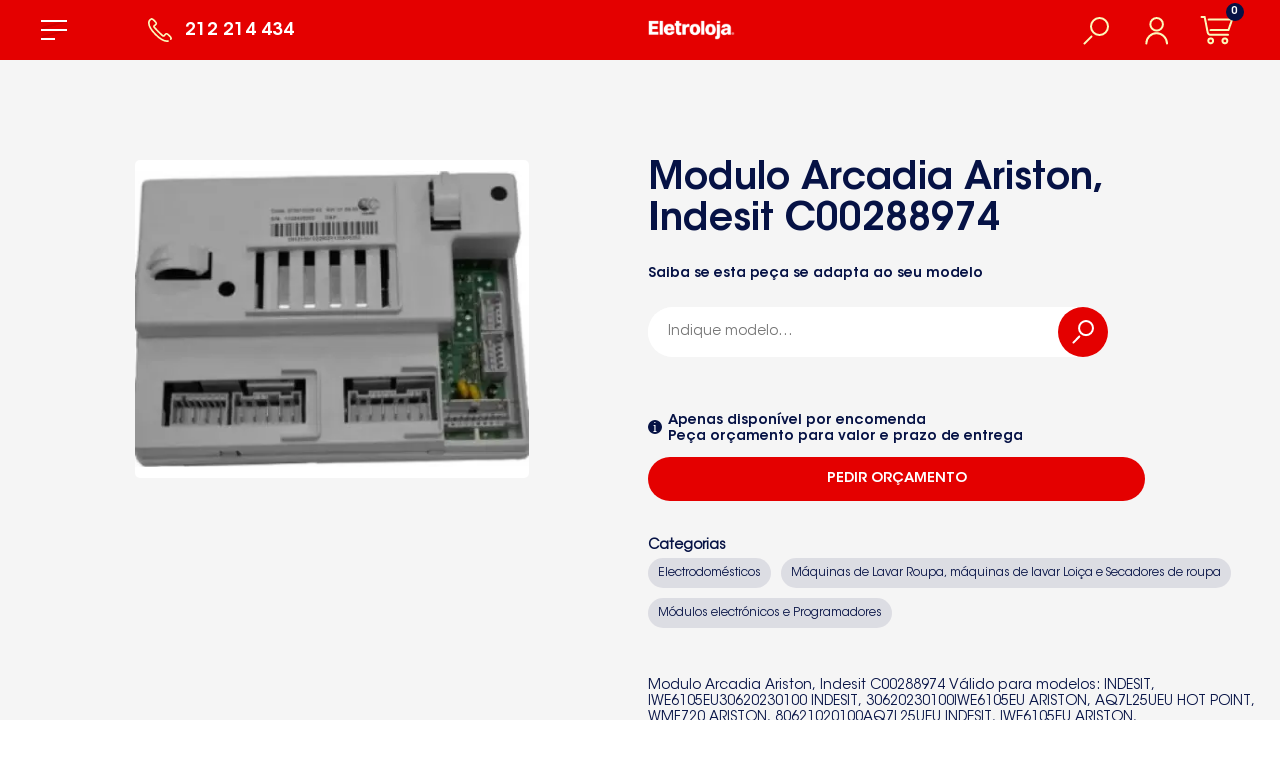

--- FILE ---
content_type: text/html; charset=UTF-8
request_url: https://www.pecaselectrodomesticos.com/pt/product/electrodomesticos/maquinas-de-lavar-roupa-maquinas-de-lavar-loica-e-secadores-de-roupa/modulos-electronicos-e-programadores/modulo-arcadia-ariston-indesit-c00288974
body_size: 18529
content:
<!-- Header --><!doctype html><html lang="pt"><head><!-- meta --><title>Electroloja - Modulo Arcadia Ariston, Indesit C00288974</title><meta name="title" content="Electroloja - Peças e Acessórios de Electrodomésticos"><meta property="og:title" content="Electroloja - Peças e Acessórios de Electrodomésticos" /><meta name="description" content="Encontre todas as peças e acessórios de electrodomésticos de qualquer marca - AEG, Balay, Teka, Bosh, Vulcano, Indesit, Junkers, Fagor, entre outras."><meta property="og:description" content="Encontre todas as peças e acessórios de electrodomésticos de qualquer marca - AEG, Balay, Teka, Bosh, Vulcano, Indesit, Junkers, Fagor, entre outras."><meta name="keywords" content="pecas electrodomesticos, peças electrodomesticos, pecas eletrodomesticos, peças eletrodomesticos, AEG, Balay, Teka, Bosh, Vulcano, Indesit, Junkers, Fagor, eletrodomesticos, electrodomesticos, eletronica, electronica, acessorios eletrodomesticos, acessorios electrodomesticos, pecas, peças, informatica, informática, carregadores, telemóveis, telemoveis"><meta property="og:url" content="https://www.pecaselectrodomesticos.com/pt/product/electrodomesticos/maquinas-de-lavar-roupa-maquinas-de-lavar-loica-e-secadores-de-roupa/modulos-electronicos-e-programadores/modulo-arcadia-ariston-indesit-c00288974" /><meta property="og:type" content="website" /><meta name="author" content="Adhesive / Brand+Digital Designers"><meta name="viewport" content="width=device-width,initial-scale=1,minimum-scale=1,maximum-scale=5,user-scalable=yes"><meta http-equiv="X-UA-Compatible" content="IE=edge"><meta name="generator" content="Electroloja - Peças e Acessórios de Electrodomésticos"><!-- /meta --><!-- Google OAuth --><meta name="google-signin-client_id" content="318138201487-4or83fpvdkkru5usrg2n2dt2791g28ne.apps.googleusercontent.com"><!-- Google OAuth --><!-- Google Verification --><meta name="google-site-verification" content="xO-ZH3gGIguN8bm5Uz1BuiNdXttQ7ukM9qAKAHYLr2A" /><!-- Google Verification --><link rel="preconnect" href="https://www.google-analytics.com"><link rel="preconnect" href="https://www.google.com"><link rel="preconnect" href="https://stats.g.doubleclick.net"><link rel="preconnect" href="https://www.google.pt"><link rel="preconnect" href="https://www.googletagmanager.com"><link rel="preconnect" href="https://cdn.abdd.pt"><!-- Favicon --><link rel="apple-touch-icon" sizes="180x180" href="https://www.pecaselectrodomesticos.com/themes/abdd-electroloja-2019/assets/favs/apple-touch-icon.png"><link rel="icon" type="image/png" sizes="32x32" href="https://www.pecaselectrodomesticos.com/themes/abdd-electroloja-2019/assets/favs/favicon-32x32.png"><link rel="icon" type="image/png" sizes="194x194" href="https://www.pecaselectrodomesticos.com/themes/abdd-electroloja-2019/assets/favs/favicon-194x194.png"><link rel="icon" type="image/png" sizes="192x192" href="https://www.pecaselectrodomesticos.com/themes/abdd-electroloja-2019/assets/favs/android-chrome-192x192.png"><link rel="icon" type="image/png" sizes="16x16" href="https://www.pecaselectrodomesticos.com/themes/abdd-electroloja-2019/assets/favs/favicon-16x16.png"><link rel="manifest" href="https://www.pecaselectrodomesticos.com/themes/abdd-electroloja-2019/assets/favs/site.webmanifest"><link rel="mask-icon" href="https://www.pecaselectrodomesticos.com/themes/abdd-electroloja-2019/assets/favs/safari-pinned-tab.svg" color="#ef0000"><link rel="shortcut icon" href="https://www.pecaselectrodomesticos.com/themes/abdd-electroloja-2019/assets/favs/favicon.ico"><meta name="msapplication-TileColor" content="#ef0000"><meta name="msapplication-TileImage" content="https://www.pecaselectrodomesticos.com/themes/abdd-electroloja-2019/assets/favs/mstile-144x144.png"><meta name="msapplication-config" content="https://www.pecaselectrodomesticos.com/themes/abdd-electroloja-2019/assets/favs/browserconfig.xml"><meta name="theme-color" content="#ef0000"><style type="text/css" media="screen">
			@font-face {
				font-family: 'AvantGarde-Book';
				src: local('AvantGarde-Book'), local('AvantGarde-Book'),
					url(https://www.pecaselectrodomesticos.com/themes/abdd-electroloja-2019/assets/fonts/itc-avant-garde-gothic-std-book-58957161d80eb.woff2) format('woff2'),
					url(https://www.pecaselectrodomesticos.com/themes/abdd-electroloja-2019/assets/fonts/itc-avant-garde-gothic-std-book-58957161d80eb.woff) format('woff'),
					url(https://www.pecaselectrodomesticos.com/themes/abdd-electroloja-2019/assets/fonts/itc-avant-garde-gothic-std-book-58957161d80eb.ttf) format('truetype');
				font-display: swap;
				font-weight: normal;
				font-style: normal;
			}
			@font-face {
				font-family: 'AvantGarde-Demi';
				src: local('AvantGarde-Demi'), local('AvantGarde-Demi'),
					url(https://www.pecaselectrodomesticos.com/themes/abdd-electroloja-2019/assets/fonts/itc-avant-garde-gothic-std-demi-589572a199962.woff2) format('woff2'),
					url(https://www.pecaselectrodomesticos.com/themes/abdd-electroloja-2019/assets/fonts/itc-avant-garde-gothic-std-demi-589572a199962.woff) format('woff'),
					url(https://www.pecaselectrodomesticos.com/themes/abdd-electroloja-2019/assets/fonts/itc-avant-garde-gothic-std-demi-589572a199962.ttf) format('truetype');
				font-display: swap;
				font-weight: normal;
				font-style: normal;
			}
			.font-avantgarde-book {
				font-family: 'AvantGarde-Book', sans-serif;
				font-display: swap;
				font-weight: normal;
				font-style: normal;
			}
			.font-avantgarde-demi {
				font-family: 'AvantGarde-Demi', sans-serif;
				font-display: swap;
				font-weight: normal;
				font-style: normal;
			}

			html, body {
				font-family: 'AvantGarde-Book', sans-serif;
				font-display: swap;
				font-weight: normal;
				font-style: normal;
			}
			body {
				opacity: 0;
				-webkit-transition: opacity .15s ease-out;
					-moz-transition: opacity .15s ease-out;
						transition: opacity .15s ease-out;
				overflow-x: hidden;
			}

			#hero_img_block .base,
			#hero_img_block .img,
			#hero_img_block .img::after {
				opacity: 0;
			}
			.custom-flash,
			.modal-auth,
			.search-modal,
			.sub-header,
			#menu_categories {
				opacity: 0;
			}
		</style><style type="text/css" class="cc-style" media="screen">
			/* CC */
			@media (min-width: 1px) {
				.cc_dialog.simple {
					left: auto !important;
					right: 0 !important;
					width: 100% !important;
					max-width: none !important;
					padding: 0 !important;
					bottom: 0 !important;
					border-radius: 0 !important;
					/*height: 50% !important;*/
					background: rgba(236,29,36,0.9) !important;
					-webkit-transition: all .2s ease-out;
					-moz-transition: all .2s ease-out;
					transition: all .2s ease-out;
				}
				.cc_dialog > div {
					display: flex !important;
					height: 100%;
					padding: 36px !important;
					align-items: center;
					justify-content: center;
					-webkit-transition: all .2s ease-out;
					-moz-transition: all .2s ease-out;
					transition: all .2s ease-out;
				}
				.cc_dialog > div > div:first-child {
					flex: 1;
				}
				.cc_dialog .cc_dialog_headline {
					display: none !important;
				}
				.cc_dialog button {
					display: inline-block !important;
					border-radius: 50px !important;
					cursor: pointer !important;
					transition: all .5s ease !important;
					line-height: 20px !important;

					font-size: 1.2rem !important;
					font-weight: normal !important;
					font-family: 'AvantGarde-Book', sans-serif !important;
				font-display: swap;
					padding: .8rem 1.5rem !important;
				}
				.cc_dialog button.cc_b_ok {
					background: #fff !important;
					color: #ec1d24 !important;
					border: 1px solid #fff !important;
					font-family: 'AvantGarde-Demi', sans-serif !important;
				font-display: swap;
				}
				.cc_dialog button.cc_b_ok:hover {
									}
				.cc_dialog button.cc_b_cp {
					background: transparent !important;
					color: #fff !important;
					border: 1px solid #fff !important;
					margin: 0 10px !important;
				}
				.cc_dialog button.cc_b_cp:hover {
									}
				.cc_dialog .cc_dialog_text {
					text-align: left !important;
					font-size: 14px !important;
					line-height: 1.2em !important;
					font-family: 'AvantGarde-Book', sans-serif;
					font-display: swap;
					font-size: 1rem !important;
					padding-top: 10px !important;
					padding-bottom: 10px !important;
				}
				.cc_css_reboot p {
					margin-bottom: 0 !important;
				}
				.cc_dialog .cc_dialog_text a {
					color: #fff !important;
					opacity: 1 !important;
					text-decoration: underline !important;
					transition: all .5s ease !important;
				}
				.cc_dialog .cc_dialog_text a:hover {
					opacity: 1;
				}
				.cookie-consent-preferences-overlay .cookie-consent-preferences-dialog .cc_cp_container .cc_cp_footer .cc_cp_f_save button {
					opacity: 1 !important;
				}
				.dark.cookie-consent-preferences-overlay .cookie-consent-preferences-dialog .cc_cp_container .cc_cp_footer .cc_cp_f_save button {
					background: #ff3c49 !important;
				}
				.cookie-consent-preferences-overlay input[type="checkbox"].checkbox_cookie_consent:checked + label:before {
					background: #ff3c49 !important;
					border: none !important;
				}
				.cc_dialog > div > div:nth-child(3) {
					margin-top: 20px !important;
					display: flex;
					align-items: center !important;
					justify-content: center !important;
					flex-direction: row !important;
				}
				.cc_dialog > div > div:nth-child(3) a.cc_accept_button {
					margin: 0 !important;
				}
				.cookie-consent-preferences-overlay .cookie-consent-preferences-dialog .cc_cp_container .cc_cp_content .cc_cp_m_content h1,
				.cookie-consent-preferences-overlay .cookie-consent-preferences-dialog .cc_cp_container .cc_cp_head .cc_cp_head_title h2 {
					font-size: 18px !important;
					font-family: 'AvantGarde-Demi', sans-serif;
					font-display: swap;
					text-align: center;
				}
				.cookie-consent-preferences-overlay .cookie-consent-preferences-dialog .cc_cp_container .cc_cp_content .cc_cp_m_content .cc_cp_m_content_entry p {
					font-size: 14px !important;
				}
				.cookie-consent-preferences-dialog {
					overflow: hidden !important;
					max-height: none !important;
					height: 80vh !important;
					margin: 0 !important;
					top: 50% !important;
					left: 50% !important;
					transform: translate(-50%,-50%) !important;
				}
				.cc_cp_content {
					overflow: auto !important;
					height: calc(80vh - 80px) !important;
				}
				.cc_cp_content::-webkit-scrollbar-track {
					border-radius: 10px;
					background-color: #ccc;
				}

				.cc_cp_content::-webkit-scrollbar {
					width: 10px;
					background-color: #ccc;
				}

				.cc_cp_content::-webkit-scrollbar-thumb {
					border-radius: 8px;
					background-color: #f8f5f4;
				}
				.checkbox_cookie_consent {
					visibility: hidden !important;
				}
				.cc_b_ok {
					white-space: nowrap !important;
				}

				.dark.cookie-consent-preferences-overlay .cookie-consent-preferences-dialog .cc_cp_container,
				.dark.cookie-consent-preferences-overlay .cookie-consent-preferences-dialog .cc_cp_container .cc_cp_content,
				.dark.cookie-consent-preferences-overlay .cookie-consent-preferences-dialog .cc_cp_container .cc_cp_content .cc_cp_m_content,
				.cc_cp_container .cc_cp_footer {
					background: #fff !important;
				}
				.cc_cp_m_content,
				.cc_cp_m_content h1,
				.cc_cp_m_content p {
					color: #222 !important;
				}
				.cookie-consent-preferences-overlay input[type="checkbox"].checkbox_cookie_consent:checked + label::before {
					background: #7cc800 !important;
				}
				.dark.cookie-consent-preferences-overlay .cookie-consent-preferences-dialog .cc_cp_container .cc_cp_content .cc_cp_m_content a {
					color: #222 !important;
					text-decoration: underline;
				}
				.cookie-consent-preferences-overlay .cookie-consent-preferences-dialog .cc_cp_container .cc_cp_content .cc_cp_m_content .cc_cp_m_content_entry h1 {
					font-weight: normal;
				}
			}
			@media (min-width: 768px) {
				.cc_dialog button.cc_b_cp  {
					margin-left: 0 !important;
				}
				.cc_dialog > div {
					padding: 48px !important;
				}
				.cc_dialog > div > div:nth-child(3) {
					margin-top: 0 !important;
					display: flex;
					align-items: flex-start !important;
					justify-content: flex-start !important;
					flex-direction: column !important;
				}
				.cc_dialog > div > div:nth-child(3) a.cc_accept_button {
					margin: 14px 0 0 !important;
				}
				.cc_dialog.simple {
					border-radius: 10px !important;
					left: 20px !important;
					right: auto !important;
					top: auto !important;
					bottom: 20px !important;
					max-width: 60% !important;
				}
				.cc_dialog.simple .cc_dialog_text {
					margin-right: 20px !important;
					margin-bottom: 20px !important;
				}
				.cc_dialog.simple > div > div:nth-child(3) {
					flex-direction: row !important;
				}
				.cookie-consent-preferences-overlay .cookie-consent-preferences-dialog .cc_cp_container .cc_cp_head .cc_cp_head_title h2 {
					text-align: left;
				}
			}
			@media (max-width: 1200px) {
				.cc_dialog.simple > div {
					display: block !important;
					padding: 18px;
				}

				.cc_dialog.simple > div > div:nth-child(3) {
					margin-top: 10px;
				}
			}
			@media (min-width: 992px) {
				.cc_dialog.simple {
					max-width: 50% !important;
				}
				.cc_dialog.simple > div > div:nth-child(3) {
					margin-top: 0 !important;
				}
			}
			@media (min-width: 1200px) {
				.cc_dialog.simple {
					max-width: 680px !important;
					font-size: 15px !important;
				}
				.cc_dialog.simple .cc_dialog_text {
					margin: 0 4% 0 0 !important;
					text-align: left !important;
					font-size: 15px !important;
				}
			}
			@media (min-width: 1540px) {
				.cc_dialog button.cc_b_cp  {
					margin-left: 10px !important;
				}
				.cc_dialog.simple {
					font-size: 16px !important;
				}
				.cc_dialog.simple .cc_dialog_text {
					font-size: 16px !important;
					margin: 0 6% 0 0 !important;
					text-align: left !important;
				}
			}
		</style><script>
			var cookiesPageUrl = "";
			var cookiesDialogText = "Este site usa cookies essenciais, cookies analíticos e cookies e plugins sociais para que possa usufruir de todas as funcionalidades e ter boa uma experiência de navegação.";

			window.BASE_URL = "https://www.pecaselectrodomesticos.com";
			window.ABDD_LANG = {
				page_catalog: "https://www.pecaselectrodomesticos.com/pt/catalogo/%slug_category%/%slug_child?%/%slug_grandchild?%",
				page_politica_de_cookies: "",

				//error = 'The email field is required';
				order_validation_email_req: "O campo de email é essencial.",
				//error = 'The email format is invalid';
				order_validation_email_format: "Verifique se o formato de email é válido.",
				//error = 'The email confirmation field is required';
				order_validation_email_confirm_req: "Confirme o seu email.",
				//error = 'The email confirmation format is invalid';
				order_validation_email_confirm_valid: "Verifique se o formato de email é válido.",
				//error = 'The email fields don\'t match';
				order_validation_email_match: "Os emails não coincidem.",
				//error = 'The first name field is required';
				order_validation_first_name: "Indique o seu primeiro nome.",
				//error = 'The last name field is required';
				order_validation_last_name: "Indique o seu último nome.",

				//error = 'The gender field is required'
				order_validation_gender: "Indique o seu género.",

				//error = 'The password field is required';
				order_validation_pass_req: "É necessário preencher o campo da password",
				//error = 'The password confirmation field is required';
				order_validation_pass_conf_req: "Confirme a sua password",
				//error = 'The password fields don\'t match';
				order_validation_pass_no_match: "As passwords não coincidem",

				required_field: "Este campo é obrigatório"
			};
		</script></head><body class="product "><!-- Google Tag Manager (noscript) --><noscript><iframe src="https://www.googletagmanager.com/ns.html?id=GTM-KNTS6NW" height="0" width="0" style="display:none;visibility:hidden"></iframe></noscript><!-- End Google Tag Manager (noscript) --><a class="skip-to-main-content" href="#main_content">Skip to main content</a><input type="checkbox" id="toggle_login_modal" hidden autocomplete="off" /><input type="checkbox" id="toggle_share_modal" hidden autocomplete="off" /><input type="checkbox" id="toggle_menu" hidden autocomplete="off" /><input type="checkbox" id="toggle_search_modal" hidden autocomplete="off" /><header class=" scrolled back-in"><div class="container-fluid h-100"><div class="row h-100"><div class="col-1 d-flex align-items-center header-menu"><label for="toggle_menu" class="btn--toggle_menu"><div class="burger"><div class="layer"></div><div class="layer"></div><div class="layer"></div></div><div class="cross"><div></div><div></div></div></label></div><div class="d-none d-md-flex col-md-3 col-lg-3 align-items-center"><div class="contacts d-inline-block header-contact font-avantgarde-demi m-0"><a class="header-contact" href="tel:+351212214434"><span class="btn header-contact-ico"></span><span class="nr">212 214 434</span></a></div></div><div class="col-6 col-md-4 offset-lg-2 col-lg-1 offsetr-lg-3 d-flex align-items-center justify-content-center"><a class="header__logo" href="https://www.pecaselectrodomesticos.com/pt" aria-label="Go to index page"><img class="" src="https://www.pecaselectrodomesticos.com/storage/app/uploads/public/65a/7f5/767/65a7f57674ea4061127048.png" alt="Logótipo de Electro Loja" title="Electro Loja logo" class="logo__img"></a></div><div class="col-5 col-md-4 col-lg-2 d-flex align-items-center justify-content-between justify-content-md-end"><div class="search header__search"><label for="toggle_search_modal" class="search__btn js-search-popup btn" aria-label="Abrir painel de pesquisa"></label></div><div class="button_login"><label class="toggle_login_modal" for="toggle_login_modal"><div class="d-md-inline-block btn btn--login"></div></label></div><div class="button_cart" id="abdd_mini_cart"><button id="cart-button" type="button" class="cart-info js-cart-mini btn " aria-label="Press to open cart. Now 0 products there" aria-controls="cart-mini-content"><span class="cart-info__counter" aria-hidden="true">0</span></button><div id="cart-panel" class="cart-info__panel webkit-scroll" data-show="false"><div class="overlay"></div><div class="inner"><div class="cart-mini-panel webkit-scroll" id="cart-mini-content" role="region" aria-live="polite" aria-busy="true"><div class="empty_cart"><div class="inner_empty"><div class="txt">Não tem produtos adicionados.</div><div class="txt">Adicione um produto e veja aqui o seu resumo de carrinho.</div></div></div></div></div></div></div></div></div></div></header><div class="custom-flash"><div class="backdrop"></div><div class="content"></div></div><div class="modal-auth"><label for="toggle_login_modal" class="backdrop"></label><div class="content"><label for="toggle_login_modal" class="btn--close"><div class="inner"><div></div><div></div></div></label><div id="auth_form"><div class="form-shown" id="login_form"><div class="form-content"><div class="section--title">Iniciar sessão</div><div class="input-holder"><input type="email" id="login_email" placeholder="O seu email aqui" /></div><div class="input-holder"><input type="password" id="login_password" placeholder="Palavra-chave" /></div><div class="d-flex justify-content-between align-items-center"><label class="remember"><input type="checkbox" class="form-check-inline large-input-checkbox" id="remember_me" /><span>Memorizar</span></label><div class="goto-forgotpw">Esqueceu a sua Palavra-chave?</div></div><div class="btn btn-electroloja" id="submit_login">
							ENTRAR
						</div><div class="text-center fs-15 my-lg-2">
							Ou
						</div><div class="d-lg-flex justify-content-between sn-logins"><div class="btn-holder"><a class="btn-facebook" data-id="submit_login" href="https://www.pecaselectrodomesticos.com/flynsarmy/sociallogin/Facebook?s=https://www.pecaselectrodomesticos.com/edit-profile&amp;f=https://www.pecaselectrodomesticos.com">
									Entrar com Facebook
								</a></div><div class="btn-holder"><a class="btn-google" data-id="submit_login" href="https://www.pecaselectrodomesticos.com/flynsarmy/sociallogin/Google?s=https://www.pecaselectrodomesticos.com/edit-profile&amp;f=https://www.pecaselectrodomesticos.com">
									Entrar com Google
								</a></div></div></div><div class="case-or" id="register_link">
						Ainda não tem conta? <span>Registe-se aqui</span></div></div><div class="form-hidden" id="register_form"><div class="form-content"><div class="section--title">Criar conta</div><div class="input-wrapper"><div class="input-holder"><input type="text" id="register_first_name" placeholder="Primeiro Nome" /></div><div class="input-holder"><input type="text" id="register_last_name" placeholder="Último Nome" /></div><div class="input-holder"><input type="email" id="register_email" placeholder="Endereço de Email" /></div><div class="input-holder"><input type="email" id="register_confirm_email" placeholder="Confirmar endereço de Email" /></div><div class="input-holder"><input type="password" id="register_password" placeholder="Palavra-chave" /><div class="pwinfo">A palavra-chave tem de conter pelo menos 8 caractéres.</div></div><div class="input-holder"><input type="password" id="register_confirm_password" placeholder="Confirmar palavra-chave" /><div class="pwinfo">A palavra-chave tem de conter pelo menos 8 caractéres.</div></div></div><div class="btn-holder"><div class="btn btn--primary submit_register">CRIAR CONTA</div></div><div class="text-center fs-15 my-lg-2">
							Ou
						</div><div class="d-lg-flex justify-content-between sn-logins"><div class="btn-holder"><a class="btn-facebook" data-id="submit_login" href="http://local.electroloja.com/flynsarmy/sociallogin/Facebook?s=https://www.pecaselectrodomesticos.com/pt/edit-profile&f=https://www.pecaselectrodomesticos.com/pt">
									Entrar com Facebook
								</a></div><div class="btn-holder"><a class="btn-google" data-id="submit_login" href="http://local.electroloja.com/flynsarmy/sociallogin/Google?s=https://www.pecaselectrodomesticos.com/pt/edit-profile&f=https://www.pecaselectrodomesticos.com/pt">
									Entrar com Google
								</a></div></div><div class="txt text-center mt-5 c-grey disclaimer">Ao continuar, está a concordar com os <strong>Termos de Serviço</strong>, com a <strong>Política de Privacidade</strong> e com a <strong>Utilização de Cookies</strong></div></div><div class="case-or goto-login" id="login_link">
						Já tem conta? <span>Inicie sessão aqui</span></div></div><div class="form-hidden" id="forgot_pw_form"><div class="form-content"><div class="section--title mb-4">Recuperação de password</div><div class="txt"><p>Introduza em baixo o email associado à sua conta Electroloja, e clique em "enviar email".</p><p>Receberá posteriormente um email com um link onde poderá facilmente criar uma nova palavra-chave.</p></div><div class="input-holder"><input type="text" id="recover_pw_email" placeholder="Endereço de Email" /></div><div class="btn-holder"><div class="btn btn--primary submit_register">ENVIAR EMAIL</div></div></div><div class="case-or goto-login">
						Ou <span>inicie sessão aqui</span></div></div></div></div></div><div class="search-modal" id="search_modal"><div class="inner"><label for="toggle_search_modal" class="btn--close"><div></div></label><div class="section--title">Pesquise por marca,<br class="d-none d-lg-block" />modelo ou peça/acessório</div><div class="search-holder"><input class="text-input" name="q" placeholder="Marca, Modelo ou Peça que procura" autocomplete="off" aria-label="Marca, Modelo ou Peça que procura"><button class="btn--search" aria-label="Procurar"></button><div class="search-results" data-brand-id="" data-model-id="" data-part-id=""><div class="stage stage-brand d-flex flex-column align-items-stretch active"><div class="scroller"><div class="item info">Seleccione a Marca do Aparelho</div></div></div><div class="stage stage-model d-flex flex-column align-items-stretch"><div class="back">Voltar</div><div class="scroller"><div class="item info">Seleccione o Modelo <a href="#" target="_blank" class="float-right">Onde encontrar o modelo?</a></div><div class="item direct model"><a href="#" class="name d-inline-flex align-items-center">Tudo na marca "<span></span>"</a></div></div></div><div class="stage stage-part d-flex flex-column align-items-stretch"><div class="back">Voltar</div><div class="scroller"><div class="item info">Seleccione a Peça</div><div class="item direct part"><a href="#" class="name d-inline-flex align-items-center">Todas as peças do modelo "<span></span>"</a></div></div></div></div></div><!--<div class="note">Precisa de ajuda para encontrar o número de modelo ou de peça?</div>--></div></div><script type="text/template" id="search_results_stage_brand_item"><div class="item brand{{class_has_letter}}" data-filter="{{f}}" data-item-id="{{i}}" data-item-slug="{{s}}"><div class="letter">{{has_letter}}</div><div class="name d-inline-flex align-items-center">{{n}}<span class="redColor px-5 ml-auto d-none d-sm-inline-block">Ver Marca</span><span class="preloader"></span></div></div></script><script type="text/template" id="search_results_stage_model_item"><div class="item model" data-filter="{{f}}" data-item-id="{{i}}" data-item-slug="{{s}}"><a {{l}}><div class="name d-inline-flex align-items-center">{{n}}<span class="preloader"></span></div></a></div></script><script type="text/template" id="search_results_stage_part_item"><div class="item part" data-filter="{{f}}" data-item-id="{{i}}" data-item-slug="{{s}}"><a {{l}}><div class="name d-inline-flex align-items-center">{{n}}<span class="preloader"></span></div></a></div></script><nav id="menu_categories" class="menu-container"><label for="toggle_menu" class="backdrop"></label><div class="panel first-level"><label for="toggle_panel_cat_1" data-category-id="1" class="menu-item d-flex align-items-center main-menu-item"><div class="d-flex d-md-block d-lg-flex"><div class="icon"><img src="https://www.pecaselectrodomesticos.com/storage/app/uploads/public/5d9/47a/4eb/5d947a4eb7b64951865172.svg"/></div><div class="text font-avantgarde-demi"><div class="pretitle">Peças e Acessórios</div><div class="title c-fff">Electrodomésticos</div></div></div></label><label for="toggle_panel_cat_131" data-category-id="131" class="menu-item d-flex align-items-center main-menu-item"><div class="d-flex d-md-block d-lg-flex"><div class="icon"><img src="https://www.pecaselectrodomesticos.com/storage/app/uploads/public/5d9/47a/603/5d947a603effd061840763.svg"/></div><div class="text font-avantgarde-demi"><div class="pretitle">Peças e Acessórios</div><div class="title c-fff">Pequenos electrodomésticos</div></div></div></label><label for="toggle_panel_cat_161" data-category-id="161" class="menu-item d-flex align-items-center main-menu-item"><div class="d-flex d-md-block d-lg-flex"><div class="icon"><img src="https://www.pecaselectrodomesticos.com/storage/app/uploads/public/5d9/47a/7b7/5d947a7b715a2005477636.svg"/></div><div class="text font-avantgarde-demi"><div class="pretitle">Peças e Acessórios</div><div class="title c-fff">Electrónica de Consumo</div></div></div></label><label for="toggle_panel_cat_160" data-category-id="160" class="menu-item d-flex align-items-center main-menu-item"><div class="d-flex d-md-block d-lg-flex"><div class="icon"><img src="https://www.pecaselectrodomesticos.com/storage/app/uploads/public/5d9/47a/6cb/5d947a6cbdf4f472329909.svg"/></div><div class="text font-avantgarde-demi"><div class="pretitle">Peças</div><div class="title c-fff">Hotelaria e Indústria</div></div></div></label><label for="toggle_panel_cat_277" data-category-id="277" class="menu-item d-flex align-items-center main-menu-item"><div class="d-flex d-md-block d-lg-flex"><div class="text font-avantgarde-demi"><div class="pretitle">Venda de electrodomésticos</div><div class="title c-fff">Venda de electrodomésticos</div></div></div></label><label for="toggle_panel_cat_281" data-category-id="281" class="menu-item d-flex align-items-center main-menu-item"><div class="d-flex d-md-block d-lg-flex"><div class="text font-avantgarde-demi"><div class="pretitle">Acessórios</div><div class="title c-fff">Acessórios</div></div></div></label><div class="menu-item not-cats"><a href="" class="menu-item not-cat border-0 p-0">A Electroloja</a><a href="" class="menu-item not-cat border-0 p-0">Contactos e Apoio ao Cliente</a><a href="https://www.pecaselectrodomesticos.com/pt/termos-e-condicoes" class="menu-item not-cat border-0 p-0">Termos e Condições</a><a href="" class="menu-item not-cat border-0 p-0">Política de Privacidade e Cookies</a></div><style>
			
			#toggle_panel_cat_1:checked ~ .first-level label[for="toggle_panel_cat_1"] {
				opacity: 1;
			}
			#toggle_panel_cat_1:checked ~ .first-level label[for="toggle_panel_cat_1"]::before {
				opacity: 1;
				border: 1px solid #fcf9ba;
			}
			#toggle_panel_cat_1:checked ~ .first-level label[for="toggle_panel_cat_1"] > * {
				opacity: 1;
			}
			

			#toggle_panel_cat_131:checked ~ .first-level label[for="toggle_panel_cat_131"] {
				opacity: 1;
			}
			#toggle_panel_cat_131:checked ~ .first-level label[for="toggle_panel_cat_131"]::before {
				opacity: 1;
				border: 1px solid #fcf9ba;
			}
			#toggle_panel_cat_131:checked ~ .first-level label[for="toggle_panel_cat_131"] > * {
				opacity: 1;
			}
			

			#toggle_panel_cat_161:checked ~ .first-level label[for="toggle_panel_cat_161"] {
				opacity: 1;
			}
			#toggle_panel_cat_161:checked ~ .first-level label[for="toggle_panel_cat_161"]::before {
				opacity: 1;
				border: 1px solid #fcf9ba;
			}
			#toggle_panel_cat_161:checked ~ .first-level label[for="toggle_panel_cat_161"] > * {
				opacity: 1;
			}
			

			#toggle_panel_cat_160:checked ~ .first-level label[for="toggle_panel_cat_160"] {
				opacity: 1;
			}
			#toggle_panel_cat_160:checked ~ .first-level label[for="toggle_panel_cat_160"]::before {
				opacity: 1;
				border: 1px solid #fcf9ba;
			}
			#toggle_panel_cat_160:checked ~ .first-level label[for="toggle_panel_cat_160"] > * {
				opacity: 1;
			}
			

			#toggle_panel_cat_277:checked ~ .first-level label[for="toggle_panel_cat_277"] {
				opacity: 1;
			}
			#toggle_panel_cat_277:checked ~ .first-level label[for="toggle_panel_cat_277"]::before {
				opacity: 1;
				border: 1px solid #fcf9ba;
			}
			#toggle_panel_cat_277:checked ~ .first-level label[for="toggle_panel_cat_277"] > * {
				opacity: 1;
			}
			

			#toggle_panel_cat_281:checked ~ .first-level label[for="toggle_panel_cat_281"] {
				opacity: 1;
			}
			#toggle_panel_cat_281:checked ~ .first-level label[for="toggle_panel_cat_281"]::before {
				opacity: 1;
				border: 1px solid #fcf9ba;
			}
			#toggle_panel_cat_281:checked ~ .first-level label[for="toggle_panel_cat_281"] > * {
				opacity: 1;
			}
			
		</style></div></nav><!-- mobile only --><script type="text/template" id="menu_categories_third_level_holder"><input type="checkbox" id="toggle_panel_cat_{{i}}" class="toggle-third-level" hidden /><div class="panel third-level d-flex flex-column d-md-none"><label for="toggle_panel_cat_{{i}}" class="breadcrumbs d-flex align-items-center d-md-none"><div class="back">Voltar</div><div class="parent-cat">{{d}}</div></label><div class="subcats"><a href="{{catalog_page}}" class="menu-item view-category d-flex align-items-center text lightyellowColor">
				Tudo em {{d}}
			</a>
			{{children}}
		</div></div></script><script type="text/template" id="menu_categories_third_level_child"><a href="{{catalog_page}}" class="menu-item d-flex align-items-center text c-fff d-md-none">
		{{n}}
	</a></script><script type="text/template" id="menu_categories_second_level_child"><!-- menu_categories_second_level_child --><a href="{{catalog_page}}" class="menu-item d-flex align-items-center d-md-none text c-fff">
		{{n}}
	</a></script><script type="text/template" id="menu_categories_second_level_child_parent"><label for="toggle_panel_cat_{{i}}" class="menu-item d-flex align-items-center d-md-none text c-fff">
		{{n}}
	</label></script><!-- end mobile only --><!-- both --><script type="text/template" id="menu_categories_second_level_holder"><!-- menu_categories_second_level_holder --><input type="radio" name="tsl[]" value="{{i}}" id="toggle_panel_cat_{{i}}" class="toggle-second-level" hidden /><div class="panel second-level d-flex flex-column"><label for="toggle_panel_cat_{{i}}" class="breadcrumbs d-flex align-items-center d-md-none"><div class="back">Voltar</div><div class="parent-cat">{{d}}</div></label><div class="subcats flex-md-row flex-md-wrap align-content-md-start"><a href="{{catalog_page}}" class="menu-item view-category d-flex align-items-center d-md-none lightyellowColor">
				Tudo em {{d}}
			</a>
			{{children}}
		</div></div></script><!-- endboth --><!-- desktop only --><script type="text/template" id="menu_categories_second_level_child_desktop"><div class="menu-item d-none d-md-block"><span class="text"><a href="{{catalog_page}}" class="d-block subcat-title"><h3>{{n}}</h3></a></span>
		{{children}}
	</div></script><script type="text/template" id="menu_categories_second_level_child_desktop_grandchild"><a href="{{catalog_page}}" class="subsubcat-title hyphen">
		{{n}}
	</a></script><!-- end desktop only --><!-- Content --><!--
* @page: PRODUCT
* @element: CAPA DE PRODUTO
--><section class="product-info" itemtype="https://schema.org/Product" itemscope><meta itemprop="name" content="Modulo Arcadia Ariston, Indesit C00288974" /><meta itemprop="gtin8" content="036AR008" /><meta itemprop="sku" content="EL-253" /><meta itemprop="description" content="Modulo Arcadia Ariston, Indesit C00288974

Válido para modelos:

INDESIT, IWE6105EU30620230100
INDESIT, 30620230100IWE6105EU
ARISTON, AQ7L25UEU
HOT POINT, WMF720
ARISTON, 80621020100AQ7L25UEU
INDESIT, IWE6105EU
ARISTON, AQ7L25UEU80621020100" /><link itemprop="image" href="https://www.pecaselectrodomesticos.com/storage/app/uploads/public/fcf/997/656/thumb__0_0_0_0_auto.jpg" /><div hidden itemprop="brand" itemtype="http://schema.org/Thing" itemscope><meta itemprop="name" content="Electroloja" /><meta itemprop="description" content="Peças e Acessórios de Electrodomésticos" /></div><div class="container-fluid" itemprop="offers" itemtype="http://schema.org/Offer" itemscope><link itemprop="url" href="https://www.pecaselectrodomesticos.com/pt/product/electrodomesticos/maquinas-de-lavar-roupa-maquinas-de-lavar-loica-e-secadores-de-roupa/modulos-electronicos-e-programadores/modulo-arcadia-ariston-indesit-c00288974" /><div class="row"><div class="col-12 col-md-6 order-2 order-md-first col-lg-5 offsetr-lg-1 offset-xl-1 col-xl-4 offsetr-xl-1"><div class="item-holder"><picture class="contain"><source data-srcset="https://www.pecaselectrodomesticos.com/storage/app/uploads/public/fcf/997/656/thumb__1216_680_0_0_fit.webp" media="(min-width: 1540px) and (min-resolution: 192dpi), (min-width: 1540px) and (-webkit-min-device-pixel-ratio: 2)" type="image/webp"><source data-srcset="https://www.pecaselectrodomesticos.com/storage/app/uploads/public/fcf/997/656/thumb__608_340_0_0_fit.webp" media="(min-width: 1540px) and (min-resolution: 96dpi), (min-width: 1540px) and (-webkit-min-device-pixel-ratio: 1)" type="image/webp"><source data-srcset="https://www.pecaselectrodomesticos.com/storage/app/uploads/public/fcf/997/656/thumb__952_636_0_0_fit.webp" media="(min-width: 1200px) and (min-resolution: 192dpi), (min-width: 1200px) and (-webkit-min-device-pixel-ratio: 2)" type="image/webp"><source data-srcset="https://www.pecaselectrodomesticos.com/storage/app/uploads/public/fcf/997/656/thumb__476_318_0_0_fit.webp" media="(min-width: 1200px) and (min-resolution: 96dpi), (min-width: 1200px) and (-webkit-min-device-pixel-ratio: 1)" type="image/webp"><source data-srcset="https://www.pecaselectrodomesticos.com/storage/app/uploads/public/fcf/997/656/thumb__736_540_0_0_fit.webp" media="(min-width: 992px) and (min-resolution: 192dpi), (min-width: 992px) and (-webkit-min-device-pixel-ratio: 2)" type="image/webp"><source data-srcset="https://www.pecaselectrodomesticos.com/storage/app/uploads/public/fcf/997/656/thumb__368_270_0_0_fit.webp" media="(min-width: 992px) and (min-resolution: 96dpi), (min-width: 992px) and (-webkit-min-device-pixel-ratio: 1)" type="image/webp"><source data-srcset="https://www.pecaselectrodomesticos.com/storage/app/uploads/public/fcf/997/656/thumb__754_460_0_0_fit.webp" media="(min-width: 768px) and (min-resolution: 192dpi), (min-width: 768px) and (-webkit-min-device-pixel-ratio: 2)" type="image/webp"><source data-srcset="https://www.pecaselectrodomesticos.com/storage/app/uploads/public/fcf/997/656/thumb__377_230_0_0_fit.webp" media="(min-width: 768px) and (min-resolution: 96dpi), (min-width: 768px) and (-webkit-min-device-pixel-ratio: 1)" type="image/webp"><source data-srcset="https://www.pecaselectrodomesticos.com/storage/app/uploads/public/fcf/997/656/thumb__688_428_0_0_fit.webp" media="(min-resolution: 192dpi), (-webkit-min-device-pixel-ratio: 2)" type="image/webp"><img data-src="https://www.pecaselectrodomesticos.com/storage/app/uploads/public/fcf/997/656/thumb__344_214_0_0_fit.webp" itemprop="image" class="lazy" alt="Modulo Arcadia Ariston, Indesit C00288974" title="Modulo Arcadia Ariston, Indesit C00288974" /></picture></div></div><div class="offset-1 col-10 offsetr-1 offset-md-0 col-md-6 offsetr-md-0 order-md-2 col-xl-5 offsetr-xl-1 order-first"><div class="product-info__title" itemprop="name">Modulo Arcadia Ariston, Indesit C00288974</div><div class="d-none d-md-block"><div class="input-holder search-equip"><div class="my-4 input-label text-md-left">Saiba se esta peça se adapta ao seu modelo</div><input id="search-equip-input" type="text" class="text-input w-100" aria-label="Indique modelo…" placeholder="Indique modelo…" /><button id="search-equip-button" type="submit" class="btn--submit" aria-label="Verificar"></button><div id="search-equip-dropdown" class=""><div class="dropdown-results"><div class="equip">C00288974</div><div class="equip">00288974</div><div class="equip">INDESIT</div><div class="equip">IWE6105EU30620230100</div><div class="equip">30620230100IWE6105EU</div><div class="equip">ARISTON</div><div class="equip">AQ7L25UEU</div><div class="equip">POINT</div><div class="equip">WMF720</div><div class="equip">80621020100AQ7L25UEU</div><div class="equip">IWE6105EU</div><div class="equip">AQ7L25UEU80621020100</div></div><div class="label">Seleccione um dos equipamentos da lista</div></div><div id="search-equip-result" class=""><div class="txt"></div></div></div><div class="mt-5"><meta itemprop="availability" content="https://schema.org/BackOrder" /><span class="item-block--back-order"><span class="circle"></span><strong style="margin-top:4px">Apenas disponível por encomenda<br />Peça orçamento para valor e prazo de entrega</strong></span><a class="btn btn--submit" style="margin-top:10px" href="mailto:encomendas@electroloja.pt?subject=Pedido%20de%20or%C3%A7amento%20-%20Modulo Arcadia Ariston, Indesit C00288974%20#253&body=Solicito%20encomenda%20do%20produto%3A%0D%0Ahttps://www.pecaselectrodomesticos.com/pt/product/electrodomesticos/maquinas-de-lavar-roupa-maquinas-de-lavar-loica-e-secadores-de-roupa/modulos-electronicos-e-programadores/modulo-arcadia-ariston-indesit-c00288974%0A%0AQuantidade%3A%0A%0ADados%20de%20contacto%3A">Pedir orçamento</a></div></div></div><div class="col-12 d-md-none order-3"><div class="input-holder search-equip"><div class="my-4 input-label">Saiba se esta peça se adapta ao seu modelo</div><input id="search-equip-input-mobile" type="text" class="text-input w-100" aria-label="Indique modelo…" placeholder="Indique modelo…" /><button id="search-equip-button-mobile" type="submit" class="btn--submit" aria-label="Verificar"></button><div id="search-equip-dropdown-mobile" class=""><div class="dropdown-results-mobile"><div class="equip">C00288974</div><div class="equip">00288974</div><div class="equip">INDESIT</div><div class="equip">IWE6105EU30620230100</div><div class="equip">30620230100IWE6105EU</div><div class="equip">ARISTON</div><div class="equip">AQ7L25UEU</div><div class="equip">POINT</div><div class="equip">WMF720</div><div class="equip">80621020100AQ7L25UEU</div><div class="equip">IWE6105EU</div><div class="equip">AQ7L25UEU80621020100</div></div><div class="label">Seleccione um dos equipamentos da lista</div></div><div id="search-equip-result-mobile" class=""><div class="txt"></div></div></div><div class="mt-5"><span class="item-block--back-order"><span class="circle"></span><strong style="margin-top:4px">Apenas disponível por encomenda<br />Peça orçamento para valor e prazo de entrega</strong></span><a class="btn btn--submit" style="margin-top:10px" href="mailto:encomendas@electroloja.pt?subject=Pedido%20de%20or%C3%A7amento%20-%20Modulo Arcadia Ariston, Indesit C00288974%20#253&body=Solicito%20encomenda%20do%20produto%3A%0D%0Ahttps://www.pecaselectrodomesticos.com/pt/product/electrodomesticos/maquinas-de-lavar-roupa-maquinas-de-lavar-loica-e-secadores-de-roupa/modulos-electronicos-e-programadores/modulo-arcadia-ariston-indesit-c00288974%0A%0AQuantidade%3A%0A%0ADados%20de%20contacto%3A">Pedir orçamento</a></div></div></div></div></section><!-- CAPA DE PRODUTO END --><!--
* @page: PRODUCT
* @element: DESCRIÇÃO DE PRODUTO
--><section class="product-description"><div class="offset-1 col-10 offsetr-1 offset-lg-6 col-lg-6"><div class="d-inline-block cat-pills-holder"><div class="darkblueColor font-weight-bold mb-1 mr-5">Categorias</div><div class="cat-pills"><div class="cat-pill">Electrodomésticos</div><div class="cat-pill">Máquinas de Lavar Roupa, máquinas de lavar Loiça e Secadores de roupa</div><div class="cat-pill">Módulos electrónicos e Programadores</div></div></div><div class="product-description" itemprop="description">Modulo Arcadia Ariston, Indesit C00288974

Válido para modelos:

INDESIT, IWE6105EU30620230100
INDESIT, 30620230100IWE6105EU
ARISTON, AQ7L25UEU
HOT POINT, WMF720
ARISTON, 80621020100AQ7L25UEU
INDESIT, IWE6105EU
ARISTON, AQ7L25UEU80621020100</div></div></section><!-- DESCRIÇÃO DE PRODUTO END --><!--
* @page: PRODUCT
* @element: SLIDER PRODUTOS RELACIONADOS
--><section class="swippables"><div class="container-fluid"><div class="row"><div class="col-12 offset-lg-1 col-lg-10 offsetr-lg-1"><div class="section--title">Produtos Relacionados</div></div></div></div><div class="swippables-slider"><div class="slide" ><div class="content" ><a href="https://www.pecaselectrodomesticos.com/pt/product/electrodomesticos/maquinas-de-lavar-roupa-maquinas-de-lavar-loica-e-secadores-de-roupa/modulos-electronicos-e-programadores/modulo-electronico-para-a-maquina-de-lavar-loica-fagor-xz5b00126" class="container m-2"  title="Detalhe do produto Módulo electrónico para a máquina de lavar loiça Fagor XZ5B00126"><picture><source data-srcset="https://www.pecaselectrodomesticos.com/storage/app/uploads/public/79d/3bb/881/thumb__490_250_0_0_fit.webp" media="(min-width: 768px) and (min-resolution: 192dpi), (min-width: 768px) and (-webkit-min-device-pixel-ratio: 2)" type="image/webp"><source data-srcset="https://www.pecaselectrodomesticos.com/storage/app/uploads/public/79d/3bb/881/thumb__245_125_0_0_fit.webp" media="(min-width: 768px) and (min-resolution: 96dpi), (min-width: 768px) and (-webkit-min-device-pixel-ratio: 1)" type="image/webp"><source data-srcset="https://www.pecaselectrodomesticos.com/storage/app/uploads/public/79d/3bb/881/thumb__300_240_0_0_fit.webp" media="(min-resolution: 192dpi), (-webkit-min-device-pixel-ratio: 2)" type="image/webp"><img data-src="https://www.pecaselectrodomesticos.com/storage/app/uploads/public/79d/3bb/881/thumb__150_120_0_0_fit.webp" class="lazy" alt="Módulo electrónico para a máquina de lavar loiça Fagor XZ5B00126" title="Módulo electrónico para a máquina de lavar loiça Fagor XZ5B00126" /></picture></a><div class="text"><div class="title darkblueColor" >Módulo electrónico para a máquina de lavar loiça Fagor XZ5B00126</div></div><div class="mt-2"><div class="d-flex align-items-center justify-content-between" style="gap:1em;"><span class="item-block--back-order"><strong>Apenas disponível por encomenda</strong></span><a class="btn btn--submit" href="mailto:encomendas@electroloja.pt?subject=Pedido%20de%20or%C3%A7amento%20-%20Módulo electrónico para a máquina de lavar loiça Fagor XZ5B00126%20#22&body=Solicito%20encomenda%20do%20produto%3A%0D%0Ahttps://www.pecaselectrodomesticos.com/pt/product/electrodomesticos/maquinas-de-lavar-roupa-maquinas-de-lavar-loica-e-secadores-de-roupa/modulos-electronicos-e-programadores/modulo-arcadia-ariston-indesit-c00288974%0A%0AQuantidade%3A%0A%0ADados%20de%20contacto%3A" style="font-size:0.8em;line-height:1.2">Pedir<br />orçamento</a></div></div></div></div><div class="slide" ><div class="content" ><a href="https://www.pecaselectrodomesticos.com/pt/product/electrodomesticos/maquinas-de-lavar-roupa-maquinas-de-lavar-loica-e-secadores-de-roupa/modulos-electronicos-e-programadores/modulo-electronico-para-maquinas-de-lavar-roupa-vestel-20754922-20693911" class="container m-2"  title="Detalhe do produto Módulo electrónico para máquinas de lavar roupa Vestel 20754922 20693911"><picture><source data-srcset="https://www.pecaselectrodomesticos.com/storage/app/uploads/public/400/d49/ccf/thumb__490_250_0_0_fit.webp" media="(min-width: 768px) and (min-resolution: 192dpi), (min-width: 768px) and (-webkit-min-device-pixel-ratio: 2)" type="image/webp"><source data-srcset="https://www.pecaselectrodomesticos.com/storage/app/uploads/public/400/d49/ccf/thumb__245_125_0_0_fit.webp" media="(min-width: 768px) and (min-resolution: 96dpi), (min-width: 768px) and (-webkit-min-device-pixel-ratio: 1)" type="image/webp"><source data-srcset="https://www.pecaselectrodomesticos.com/storage/app/uploads/public/400/d49/ccf/thumb__300_240_0_0_fit.webp" media="(min-resolution: 192dpi), (-webkit-min-device-pixel-ratio: 2)" type="image/webp"><img data-src="https://www.pecaselectrodomesticos.com/storage/app/uploads/public/400/d49/ccf/thumb__150_120_0_0_fit.webp" class="lazy" alt="Módulo electrónico para máquinas de lavar roupa Vestel 20754922 20693911" title="Módulo electrónico para máquinas de lavar roupa Vestel 20754922 20693911" /></picture></a><div class="text"><div class="title darkblueColor" >Módulo electrónico para máquinas de lavar roupa Vestel 20754922 20693911</div></div><div class="mt-2"><div class="d-flex align-items-center justify-content-between" style="gap:1em;"><span class="item-block--back-order"><strong>Apenas disponível por encomenda</strong></span><a class="btn btn--submit" href="mailto:encomendas@electroloja.pt?subject=Pedido%20de%20or%C3%A7amento%20-%20Módulo electrónico para máquinas de lavar roupa Vestel 20754922 20693911%20#226&body=Solicito%20encomenda%20do%20produto%3A%0D%0Ahttps://www.pecaselectrodomesticos.com/pt/product/electrodomesticos/maquinas-de-lavar-roupa-maquinas-de-lavar-loica-e-secadores-de-roupa/modulos-electronicos-e-programadores/modulo-arcadia-ariston-indesit-c00288974%0A%0AQuantidade%3A%0A%0ADados%20de%20contacto%3A" style="font-size:0.8em;line-height:1.2">Pedir<br />orçamento</a></div></div></div></div><div class="slide" ><div class="content" ><a href="https://www.pecaselectrodomesticos.com/pt/product/electrodomesticos/maquinas-de-lavar-roupa-maquinas-de-lavar-loica-e-secadores-de-roupa/modulos-electronicos-e-programadores/modulo-electronico-ariston-indesit-c00257406" class="container m-2"  title="Detalhe do produto Modulo electrónico Ariston, Indesit C00257406"><picture><source data-srcset="https://www.pecaselectrodomesticos.com/storage/app/uploads/public/d5c/5c9/f6a/thumb__490_250_0_0_fit.webp" media="(min-width: 768px) and (min-resolution: 192dpi), (min-width: 768px) and (-webkit-min-device-pixel-ratio: 2)" type="image/webp"><source data-srcset="https://www.pecaselectrodomesticos.com/storage/app/uploads/public/d5c/5c9/f6a/thumb__245_125_0_0_fit.webp" media="(min-width: 768px) and (min-resolution: 96dpi), (min-width: 768px) and (-webkit-min-device-pixel-ratio: 1)" type="image/webp"><source data-srcset="https://www.pecaselectrodomesticos.com/storage/app/uploads/public/d5c/5c9/f6a/thumb__300_240_0_0_fit.webp" media="(min-resolution: 192dpi), (-webkit-min-device-pixel-ratio: 2)" type="image/webp"><img data-src="https://www.pecaselectrodomesticos.com/storage/app/uploads/public/d5c/5c9/f6a/thumb__150_120_0_0_fit.webp" class="lazy" alt="Modulo electrónico Ariston, Indesit C00257406" title="Modulo electrónico Ariston, Indesit C00257406" /></picture></a><div class="text"><div class="title darkblueColor" >Modulo electrónico Ariston, Indesit C00257406</div></div><div class="mt-2"><div class="d-flex align-items-center justify-content-between" style="gap:1em;"><span class="item-block--back-order"><strong>Apenas disponível por encomenda</strong></span><a class="btn btn--submit" href="mailto:encomendas@electroloja.pt?subject=Pedido%20de%20or%C3%A7amento%20-%20Modulo electrónico Ariston, Indesit C00257406%20#250&body=Solicito%20encomenda%20do%20produto%3A%0D%0Ahttps://www.pecaselectrodomesticos.com/pt/product/electrodomesticos/maquinas-de-lavar-roupa-maquinas-de-lavar-loica-e-secadores-de-roupa/modulos-electronicos-e-programadores/modulo-arcadia-ariston-indesit-c00288974%0A%0AQuantidade%3A%0A%0ADados%20de%20contacto%3A" style="font-size:0.8em;line-height:1.2">Pedir<br />orçamento</a></div></div></div></div><div class="slide" ><div class="content" ><a href="https://www.pecaselectrodomesticos.com/pt/product/electrodomesticos/maquinas-de-lavar-roupa-maquinas-de-lavar-loica-e-secadores-de-roupa/modulos-electronicos-e-programadores/modulo-electronico-frontal-indesit-c00143067" class="container m-2"  title="Detalhe do produto Modulo electrónico frontal Indesit C00143067"><picture><source data-srcset="https://www.pecaselectrodomesticos.com/storage/app/uploads/public/c02/467/a5a/thumb__490_250_0_0_fit.webp" media="(min-width: 768px) and (min-resolution: 192dpi), (min-width: 768px) and (-webkit-min-device-pixel-ratio: 2)" type="image/webp"><source data-srcset="https://www.pecaselectrodomesticos.com/storage/app/uploads/public/c02/467/a5a/thumb__245_125_0_0_fit.webp" media="(min-width: 768px) and (min-resolution: 96dpi), (min-width: 768px) and (-webkit-min-device-pixel-ratio: 1)" type="image/webp"><source data-srcset="https://www.pecaselectrodomesticos.com/storage/app/uploads/public/c02/467/a5a/thumb__300_240_0_0_fit.webp" media="(min-resolution: 192dpi), (-webkit-min-device-pixel-ratio: 2)" type="image/webp"><img data-src="https://www.pecaselectrodomesticos.com/storage/app/uploads/public/c02/467/a5a/thumb__150_120_0_0_fit.webp" class="lazy" alt="Modulo electrónico frontal Indesit C00143067" title="Modulo electrónico frontal Indesit C00143067" /></picture></a><div class="text"><div class="title darkblueColor" >Modulo electrónico frontal Indesit C00143067</div></div><div class="mt-2"><div class="d-flex align-items-center justify-content-between" style="gap:1em;"><span class="item-block--back-order"><strong>Apenas disponível por encomenda</strong></span><a class="btn btn--submit" href="mailto:encomendas@electroloja.pt?subject=Pedido%20de%20or%C3%A7amento%20-%20Modulo electrónico frontal Indesit C00143067%20#251&body=Solicito%20encomenda%20do%20produto%3A%0D%0Ahttps://www.pecaselectrodomesticos.com/pt/product/electrodomesticos/maquinas-de-lavar-roupa-maquinas-de-lavar-loica-e-secadores-de-roupa/modulos-electronicos-e-programadores/modulo-arcadia-ariston-indesit-c00288974%0A%0AQuantidade%3A%0A%0ADados%20de%20contacto%3A" style="font-size:0.8em;line-height:1.2">Pedir<br />orçamento</a></div></div></div></div><div class="slide" ><div class="content" ><a href="https://www.pecaselectrodomesticos.com/pt/product/electrodomesticos/maquinas-de-lavar-roupa-maquinas-de-lavar-loica-e-secadores-de-roupa/modulos-electronicos-e-programadores/modulo-electronico-ariston-indesit-c00270972" class="container m-2"  title="Detalhe do produto Modulo electrónico Ariston, Indesit C00270972"><picture><source data-srcset="https://www.pecaselectrodomesticos.com/storage/app/uploads/public/c2c/fdc/7b6/thumb__490_250_0_0_fit.webp" media="(min-width: 768px) and (min-resolution: 192dpi), (min-width: 768px) and (-webkit-min-device-pixel-ratio: 2)" type="image/webp"><source data-srcset="https://www.pecaselectrodomesticos.com/storage/app/uploads/public/c2c/fdc/7b6/thumb__245_125_0_0_fit.webp" media="(min-width: 768px) and (min-resolution: 96dpi), (min-width: 768px) and (-webkit-min-device-pixel-ratio: 1)" type="image/webp"><source data-srcset="https://www.pecaselectrodomesticos.com/storage/app/uploads/public/c2c/fdc/7b6/thumb__300_240_0_0_fit.webp" media="(min-resolution: 192dpi), (-webkit-min-device-pixel-ratio: 2)" type="image/webp"><img data-src="https://www.pecaselectrodomesticos.com/storage/app/uploads/public/c2c/fdc/7b6/thumb__150_120_0_0_fit.webp" class="lazy" alt="Modulo electrónico Ariston, Indesit C00270972" title="Modulo electrónico Ariston, Indesit C00270972" /></picture></a><div class="text"><div class="title darkblueColor" >Modulo electrónico Ariston, Indesit C00270972</div></div><div class="mt-2"><div class="d-flex align-items-center justify-content-between" style="gap:1em;"><span class="item-block--back-order"><strong>Apenas disponível por encomenda</strong></span><a class="btn btn--submit" href="mailto:encomendas@electroloja.pt?subject=Pedido%20de%20or%C3%A7amento%20-%20Modulo electrónico Ariston, Indesit C00270972%20#252&body=Solicito%20encomenda%20do%20produto%3A%0D%0Ahttps://www.pecaselectrodomesticos.com/pt/product/electrodomesticos/maquinas-de-lavar-roupa-maquinas-de-lavar-loica-e-secadores-de-roupa/modulos-electronicos-e-programadores/modulo-arcadia-ariston-indesit-c00288974%0A%0AQuantidade%3A%0A%0ADados%20de%20contacto%3A" style="font-size:0.8em;line-height:1.2">Pedir<br />orçamento</a></div></div></div></div><div class="slide" ><div class="content" ><a href="https://www.pecaselectrodomesticos.com/pt/product/electrodomesticos/maquinas-de-lavar-roupa-maquinas-de-lavar-loica-e-secadores-de-roupa/modulos-electronicos-e-programadores/modulo-electronico-ariston-indesit-c00254298" class="container m-2"  title="Detalhe do produto Modulo electrónico Ariston, Indesit, C00254298"><picture><source data-srcset="https://www.pecaselectrodomesticos.com/storage/app/uploads/public/e20/ce3/b52/thumb__490_250_0_0_fit.webp" media="(min-width: 768px) and (min-resolution: 192dpi), (min-width: 768px) and (-webkit-min-device-pixel-ratio: 2)" type="image/webp"><source data-srcset="https://www.pecaselectrodomesticos.com/storage/app/uploads/public/e20/ce3/b52/thumb__245_125_0_0_fit.webp" media="(min-width: 768px) and (min-resolution: 96dpi), (min-width: 768px) and (-webkit-min-device-pixel-ratio: 1)" type="image/webp"><source data-srcset="https://www.pecaselectrodomesticos.com/storage/app/uploads/public/e20/ce3/b52/thumb__300_240_0_0_fit.webp" media="(min-resolution: 192dpi), (-webkit-min-device-pixel-ratio: 2)" type="image/webp"><img data-src="https://www.pecaselectrodomesticos.com/storage/app/uploads/public/e20/ce3/b52/thumb__150_120_0_0_fit.webp" class="lazy" alt="Modulo electrónico Ariston, Indesit, C00254298" title="Modulo electrónico Ariston, Indesit, C00254298" /></picture></a><div class="text"><div class="title darkblueColor" >Modulo electrónico Ariston, Indesit, C00254298</div></div><div class="mt-2"><div class="d-flex align-items-center justify-content-between" style="gap:1em;"><span class="item-block--back-order"><strong>Apenas disponível por encomenda</strong></span><a class="btn btn--submit" href="mailto:encomendas@electroloja.pt?subject=Pedido%20de%20or%C3%A7amento%20-%20Modulo electrónico Ariston, Indesit, C00254298%20#254&body=Solicito%20encomenda%20do%20produto%3A%0D%0Ahttps://www.pecaselectrodomesticos.com/pt/product/electrodomesticos/maquinas-de-lavar-roupa-maquinas-de-lavar-loica-e-secadores-de-roupa/modulos-electronicos-e-programadores/modulo-arcadia-ariston-indesit-c00288974%0A%0AQuantidade%3A%0A%0ADados%20de%20contacto%3A" style="font-size:0.8em;line-height:1.2">Pedir<br />orçamento</a></div></div></div></div><div class="slide" ><div class="content" ><a href="https://www.pecaselectrodomesticos.com/pt/product/electrodomesticos/maquinas-de-lavar-roupa-maquinas-de-lavar-loica-e-secadores-de-roupa/modulos-electronicos-e-programadores/programador-ariston-indesit-c00065975" class="container m-2"  title="Detalhe do produto Programador Ariston, Indesit C00065975"><picture><source data-srcset="https://www.pecaselectrodomesticos.com/storage/app/uploads/public/b1b/39e/ffb/thumb__490_250_0_0_fit.webp" media="(min-width: 768px) and (min-resolution: 192dpi), (min-width: 768px) and (-webkit-min-device-pixel-ratio: 2)" type="image/webp"><source data-srcset="https://www.pecaselectrodomesticos.com/storage/app/uploads/public/b1b/39e/ffb/thumb__245_125_0_0_fit.webp" media="(min-width: 768px) and (min-resolution: 96dpi), (min-width: 768px) and (-webkit-min-device-pixel-ratio: 1)" type="image/webp"><source data-srcset="https://www.pecaselectrodomesticos.com/storage/app/uploads/public/b1b/39e/ffb/thumb__300_240_0_0_fit.webp" media="(min-resolution: 192dpi), (-webkit-min-device-pixel-ratio: 2)" type="image/webp"><img data-src="https://www.pecaselectrodomesticos.com/storage/app/uploads/public/b1b/39e/ffb/thumb__150_120_0_0_fit.webp" class="lazy" alt="Programador Ariston, Indesit C00065975" title="Programador Ariston, Indesit C00065975" /></picture></a><div class="text"><div class="title darkblueColor" >Programador Ariston, Indesit C00065975</div></div><div class="mt-2"><div class="d-flex align-items-center justify-content-between" style="gap:1em;"><span class="item-block--back-order"><strong>Apenas disponível por encomenda</strong></span><a class="btn btn--submit" href="mailto:encomendas@electroloja.pt?subject=Pedido%20de%20or%C3%A7amento%20-%20Programador Ariston, Indesit C00065975%20#255&body=Solicito%20encomenda%20do%20produto%3A%0D%0Ahttps://www.pecaselectrodomesticos.com/pt/product/electrodomesticos/maquinas-de-lavar-roupa-maquinas-de-lavar-loica-e-secadores-de-roupa/modulos-electronicos-e-programadores/modulo-arcadia-ariston-indesit-c00288974%0A%0AQuantidade%3A%0A%0ADados%20de%20contacto%3A" style="font-size:0.8em;line-height:1.2">Pedir<br />orçamento</a></div></div></div></div><div class="slide" ><div class="content" ><a href="https://www.pecaselectrodomesticos.com/pt/product/electrodomesticos/maquinas-de-lavar-roupa-maquinas-de-lavar-loica-e-secadores-de-roupa/modulos-electronicos-e-programadores/modulo-electronico-programador-ariston-indesit-c00274113" class="container m-2"  title="Detalhe do produto Módulo electrónico programador Ariston, Indesit C00274113"><picture><source data-srcset="https://www.pecaselectrodomesticos.com/storage/app/uploads/public/436/ac1/08a/thumb__490_250_0_0_fit.webp" media="(min-width: 768px) and (min-resolution: 192dpi), (min-width: 768px) and (-webkit-min-device-pixel-ratio: 2)" type="image/webp"><source data-srcset="https://www.pecaselectrodomesticos.com/storage/app/uploads/public/436/ac1/08a/thumb__245_125_0_0_fit.webp" media="(min-width: 768px) and (min-resolution: 96dpi), (min-width: 768px) and (-webkit-min-device-pixel-ratio: 1)" type="image/webp"><source data-srcset="https://www.pecaselectrodomesticos.com/storage/app/uploads/public/436/ac1/08a/thumb__300_240_0_0_fit.webp" media="(min-resolution: 192dpi), (-webkit-min-device-pixel-ratio: 2)" type="image/webp"><img data-src="https://www.pecaselectrodomesticos.com/storage/app/uploads/public/436/ac1/08a/thumb__150_120_0_0_fit.webp" class="lazy" alt="Módulo electrónico programador Ariston, Indesit C00274113" title="Módulo electrónico programador Ariston, Indesit C00274113" /></picture></a><div class="text"><div class="title darkblueColor" >Módulo electrónico programador Ariston, Indesit C00274113</div></div><div class="mt-2"><div class="d-flex align-items-center justify-content-between" style="gap:1em;"><span class="item-block--back-order"><strong>Apenas disponível por encomenda</strong></span><a class="btn btn--submit" href="mailto:encomendas@electroloja.pt?subject=Pedido%20de%20or%C3%A7amento%20-%20Módulo electrónico programador Ariston, Indesit C00274113%20#349&body=Solicito%20encomenda%20do%20produto%3A%0D%0Ahttps://www.pecaselectrodomesticos.com/pt/product/electrodomesticos/maquinas-de-lavar-roupa-maquinas-de-lavar-loica-e-secadores-de-roupa/modulos-electronicos-e-programadores/modulo-arcadia-ariston-indesit-c00288974%0A%0AQuantidade%3A%0A%0ADados%20de%20contacto%3A" style="font-size:0.8em;line-height:1.2">Pedir<br />orçamento</a></div></div></div></div><div class="slide" ><div class="content" ><a href="https://www.pecaselectrodomesticos.com/pt/product/electrodomesticos/maquinas-de-lavar-roupa-maquinas-de-lavar-loica-e-secadores-de-roupa/modulos-electronicos-e-programadores/modulo-electronico-ariston-indesit-c00272690" class="container m-2"  title="Detalhe do produto Módulo electrónico Ariston, Indesit C00272690"><picture><source data-srcset="https://www.pecaselectrodomesticos.com/storage/app/uploads/public/28d/2a0/2ab/thumb__490_250_0_0_fit.webp" media="(min-width: 768px) and (min-resolution: 192dpi), (min-width: 768px) and (-webkit-min-device-pixel-ratio: 2)" type="image/webp"><source data-srcset="https://www.pecaselectrodomesticos.com/storage/app/uploads/public/28d/2a0/2ab/thumb__245_125_0_0_fit.webp" media="(min-width: 768px) and (min-resolution: 96dpi), (min-width: 768px) and (-webkit-min-device-pixel-ratio: 1)" type="image/webp"><source data-srcset="https://www.pecaselectrodomesticos.com/storage/app/uploads/public/28d/2a0/2ab/thumb__300_240_0_0_fit.webp" media="(min-resolution: 192dpi), (-webkit-min-device-pixel-ratio: 2)" type="image/webp"><img data-src="https://www.pecaselectrodomesticos.com/storage/app/uploads/public/28d/2a0/2ab/thumb__150_120_0_0_fit.webp" class="lazy" alt="Módulo electrónico Ariston, Indesit C00272690" title="Módulo electrónico Ariston, Indesit C00272690" /></picture></a><div class="text"><div class="title darkblueColor" >Módulo electrónico Ariston, Indesit C00272690</div></div><div class="mt-2"><div class="d-flex align-items-center justify-content-between" style="gap:1em;"><span class="item-block--back-order"><strong>Apenas disponível por encomenda</strong></span><a class="btn btn--submit" href="mailto:encomendas@electroloja.pt?subject=Pedido%20de%20or%C3%A7amento%20-%20Módulo electrónico Ariston, Indesit C00272690%20#350&body=Solicito%20encomenda%20do%20produto%3A%0D%0Ahttps://www.pecaselectrodomesticos.com/pt/product/electrodomesticos/maquinas-de-lavar-roupa-maquinas-de-lavar-loica-e-secadores-de-roupa/modulos-electronicos-e-programadores/modulo-arcadia-ariston-indesit-c00288974%0A%0AQuantidade%3A%0A%0ADados%20de%20contacto%3A" style="font-size:0.8em;line-height:1.2">Pedir<br />orçamento</a></div></div></div></div><div class="slide" ><div class="content" ><a href="https://www.pecaselectrodomesticos.com/pt/product/electrodomesticos/maquinas-de-lavar-roupa-maquinas-de-lavar-loica-e-secadores-de-roupa/modulos-electronicos-e-programadores/modulo-electronico-ariston-indesit-c00143211" class="container m-2"  title="Detalhe do produto Módulo electrónico Ariston, Indesit C00143211"><picture><source data-srcset="https://www.pecaselectrodomesticos.com/storage/app/uploads/public/f16/f84/0e2/thumb__490_250_0_0_fit.webp" media="(min-width: 768px) and (min-resolution: 192dpi), (min-width: 768px) and (-webkit-min-device-pixel-ratio: 2)" type="image/webp"><source data-srcset="https://www.pecaselectrodomesticos.com/storage/app/uploads/public/f16/f84/0e2/thumb__245_125_0_0_fit.webp" media="(min-width: 768px) and (min-resolution: 96dpi), (min-width: 768px) and (-webkit-min-device-pixel-ratio: 1)" type="image/webp"><source data-srcset="https://www.pecaselectrodomesticos.com/storage/app/uploads/public/f16/f84/0e2/thumb__300_240_0_0_fit.webp" media="(min-resolution: 192dpi), (-webkit-min-device-pixel-ratio: 2)" type="image/webp"><img data-src="https://www.pecaselectrodomesticos.com/storage/app/uploads/public/f16/f84/0e2/thumb__150_120_0_0_fit.webp" class="lazy" alt="Módulo electrónico Ariston, Indesit C00143211" title="Módulo electrónico Ariston, Indesit C00143211" /></picture></a><div class="text"><div class="title darkblueColor" >Módulo electrónico Ariston, Indesit C00143211</div></div><div class="mt-2"><div class="d-flex align-items-center justify-content-between" style="gap:1em;"><span class="item-block--back-order"><strong>Apenas disponível por encomenda</strong></span><a class="btn btn--submit" href="mailto:encomendas@electroloja.pt?subject=Pedido%20de%20or%C3%A7amento%20-%20Módulo electrónico Ariston, Indesit C00143211%20#351&body=Solicito%20encomenda%20do%20produto%3A%0D%0Ahttps://www.pecaselectrodomesticos.com/pt/product/electrodomesticos/maquinas-de-lavar-roupa-maquinas-de-lavar-loica-e-secadores-de-roupa/modulos-electronicos-e-programadores/modulo-arcadia-ariston-indesit-c00288974%0A%0AQuantidade%3A%0A%0ADados%20de%20contacto%3A" style="font-size:0.8em;line-height:1.2">Pedir<br />orçamento</a></div></div></div></div><div class="slide" ><div class="content" ><a href="https://www.pecaselectrodomesticos.com/pt/product/electrodomesticos/maquinas-de-lavar-roupa-maquinas-de-lavar-loica-e-secadores-de-roupa/modulos-electronicos-e-programadores/programador-ariston-indesit-c00056403" class="container m-2"  title="Detalhe do produto Programador Ariston, Indesit C00056403"><picture><source data-srcset="https://www.pecaselectrodomesticos.com/storage/app/uploads/public/806/0a5/879/thumb__490_250_0_0_fit.webp" media="(min-width: 768px) and (min-resolution: 192dpi), (min-width: 768px) and (-webkit-min-device-pixel-ratio: 2)" type="image/webp"><source data-srcset="https://www.pecaselectrodomesticos.com/storage/app/uploads/public/806/0a5/879/thumb__245_125_0_0_fit.webp" media="(min-width: 768px) and (min-resolution: 96dpi), (min-width: 768px) and (-webkit-min-device-pixel-ratio: 1)" type="image/webp"><source data-srcset="https://www.pecaselectrodomesticos.com/storage/app/uploads/public/806/0a5/879/thumb__300_240_0_0_fit.webp" media="(min-resolution: 192dpi), (-webkit-min-device-pixel-ratio: 2)" type="image/webp"><img data-src="https://www.pecaselectrodomesticos.com/storage/app/uploads/public/806/0a5/879/thumb__150_120_0_0_fit.webp" class="lazy" alt="Programador Ariston, Indesit C00056403" title="Programador Ariston, Indesit C00056403" /></picture></a><div class="text"><div class="title darkblueColor" >Programador Ariston, Indesit C00056403</div></div><div class="mt-2"><div class="d-flex align-items-center justify-content-between" style="gap:1em;"><span class="item-block--back-order"><strong>Apenas disponível por encomenda</strong></span><a class="btn btn--submit" href="mailto:encomendas@electroloja.pt?subject=Pedido%20de%20or%C3%A7amento%20-%20Programador Ariston, Indesit C00056403%20#352&body=Solicito%20encomenda%20do%20produto%3A%0D%0Ahttps://www.pecaselectrodomesticos.com/pt/product/electrodomesticos/maquinas-de-lavar-roupa-maquinas-de-lavar-loica-e-secadores-de-roupa/modulos-electronicos-e-programadores/modulo-arcadia-ariston-indesit-c00288974%0A%0AQuantidade%3A%0A%0ADados%20de%20contacto%3A" style="font-size:0.8em;line-height:1.2">Pedir<br />orçamento</a></div></div></div></div><div class="slide" ><div class="content" ><a href="https://www.pecaselectrodomesticos.com/pt/product/electrodomesticos/maquinas-de-lavar-roupa-maquinas-de-lavar-loica-e-secadores-de-roupa/modulos-electronicos-e-programadores/modulo-de-control-ariston-indesit-full222mask-c00143471" class="container m-2"  title="Detalhe do produto Modulo de control Ariston, Indesit, FULL222MASK C00143471"><picture><source data-srcset="https://www.pecaselectrodomesticos.com/storage/app/uploads/public/aca/381/075/thumb__490_250_0_0_fit.webp" media="(min-width: 768px) and (min-resolution: 192dpi), (min-width: 768px) and (-webkit-min-device-pixel-ratio: 2)" type="image/webp"><source data-srcset="https://www.pecaselectrodomesticos.com/storage/app/uploads/public/aca/381/075/thumb__245_125_0_0_fit.webp" media="(min-width: 768px) and (min-resolution: 96dpi), (min-width: 768px) and (-webkit-min-device-pixel-ratio: 1)" type="image/webp"><source data-srcset="https://www.pecaselectrodomesticos.com/storage/app/uploads/public/aca/381/075/thumb__300_240_0_0_fit.webp" media="(min-resolution: 192dpi), (-webkit-min-device-pixel-ratio: 2)" type="image/webp"><img data-src="https://www.pecaselectrodomesticos.com/storage/app/uploads/public/aca/381/075/thumb__150_120_0_0_fit.webp" class="lazy" alt="Modulo de control Ariston, Indesit, FULL222MASK C00143471" title="Modulo de control Ariston, Indesit, FULL222MASK C00143471" /></picture></a><div class="text"><div class="title darkblueColor" >Modulo de control Ariston, Indesit, FULL222MASK C00143471</div></div><div class="mt-2"><div class="d-flex align-items-center justify-content-between" style="gap:1em;"><span class="item-block--back-order"><strong>Apenas disponível por encomenda</strong></span><a class="btn btn--submit" href="mailto:encomendas@electroloja.pt?subject=Pedido%20de%20or%C3%A7amento%20-%20Modulo de control Ariston, Indesit, FULL222MASK C00143471%20#353&body=Solicito%20encomenda%20do%20produto%3A%0D%0Ahttps://www.pecaselectrodomesticos.com/pt/product/electrodomesticos/maquinas-de-lavar-roupa-maquinas-de-lavar-loica-e-secadores-de-roupa/modulos-electronicos-e-programadores/modulo-arcadia-ariston-indesit-c00288974%0A%0AQuantidade%3A%0A%0ADados%20de%20contacto%3A" style="font-size:0.8em;line-height:1.2">Pedir<br />orçamento</a></div></div></div></div><div class="slide" ><div class="content" ><a href="https://www.pecaselectrodomesticos.com/pt/product/electrodomesticos/maquinas-de-lavar-roupa-maquinas-de-lavar-loica-e-secadores-de-roupa/modulos-electronicos-e-programadores/modulo-de-control-ariston-indesit-c00033040-indesco-cva109-800rpm" class="container m-2"  title="Detalhe do produto Modulo de control Ariston, Indesit C00033040, indesco CVA109, 800rpm"><picture><source data-srcset="https://www.pecaselectrodomesticos.com/storage/app/uploads/public/31b/8b3/b44/thumb__490_250_0_0_fit.webp" media="(min-width: 768px) and (min-resolution: 192dpi), (min-width: 768px) and (-webkit-min-device-pixel-ratio: 2)" type="image/webp"><source data-srcset="https://www.pecaselectrodomesticos.com/storage/app/uploads/public/31b/8b3/b44/thumb__245_125_0_0_fit.webp" media="(min-width: 768px) and (min-resolution: 96dpi), (min-width: 768px) and (-webkit-min-device-pixel-ratio: 1)" type="image/webp"><source data-srcset="https://www.pecaselectrodomesticos.com/storage/app/uploads/public/31b/8b3/b44/thumb__300_240_0_0_fit.webp" media="(min-resolution: 192dpi), (-webkit-min-device-pixel-ratio: 2)" type="image/webp"><img data-src="https://www.pecaselectrodomesticos.com/storage/app/uploads/public/31b/8b3/b44/thumb__150_120_0_0_fit.webp" class="lazy" alt="Modulo de control Ariston, Indesit C00033040, indesco CVA109, 800rpm" title="Modulo de control Ariston, Indesit C00033040, indesco CVA109, 800rpm" /></picture></a><div class="text"><div class="title darkblueColor" >Modulo de control Ariston, Indesit C00033040, indesco CVA109, 800rpm</div></div><div class="mt-2"><div class="d-flex align-items-center justify-content-between" style="gap:1em;"><span class="item-block--back-order"><strong>Apenas disponível por encomenda</strong></span><a class="btn btn--submit" href="mailto:encomendas@electroloja.pt?subject=Pedido%20de%20or%C3%A7amento%20-%20Modulo de control Ariston, Indesit C00033040, indesco CVA109, 800rpm%20#354&body=Solicito%20encomenda%20do%20produto%3A%0D%0Ahttps://www.pecaselectrodomesticos.com/pt/product/electrodomesticos/maquinas-de-lavar-roupa-maquinas-de-lavar-loica-e-secadores-de-roupa/modulos-electronicos-e-programadores/modulo-arcadia-ariston-indesit-c00288974%0A%0AQuantidade%3A%0A%0ADados%20de%20contacto%3A" style="font-size:0.8em;line-height:1.2">Pedir<br />orçamento</a></div></div></div></div><div class="slide" ><div class="content" ><a href="https://www.pecaselectrodomesticos.com/pt/product/electrodomesticos/maquinas-de-lavar-roupa-maquinas-de-lavar-loica-e-secadores-de-roupa/modulos-electronicos-e-programadores/programador-balay-ec439201" class="container m-2"  title="Detalhe do produto Programador BALAY EC4392.01"><picture><source data-srcset="https://www.pecaselectrodomesticos.com/storage/app/uploads/public/48c/fdd/be7/thumb__490_250_0_0_fit.webp" media="(min-width: 768px) and (min-resolution: 192dpi), (min-width: 768px) and (-webkit-min-device-pixel-ratio: 2)" type="image/webp"><source data-srcset="https://www.pecaselectrodomesticos.com/storage/app/uploads/public/48c/fdd/be7/thumb__245_125_0_0_fit.webp" media="(min-width: 768px) and (min-resolution: 96dpi), (min-width: 768px) and (-webkit-min-device-pixel-ratio: 1)" type="image/webp"><source data-srcset="https://www.pecaselectrodomesticos.com/storage/app/uploads/public/48c/fdd/be7/thumb__300_240_0_0_fit.webp" media="(min-resolution: 192dpi), (-webkit-min-device-pixel-ratio: 2)" type="image/webp"><img data-src="https://www.pecaselectrodomesticos.com/storage/app/uploads/public/48c/fdd/be7/thumb__150_120_0_0_fit.webp" class="lazy" alt="Programador BALAY EC4392.01" title="Programador BALAY EC4392.01" /></picture></a><div class="text"><div class="title darkblueColor" >Programador BALAY EC4392.01</div></div><div class="mt-2"><div class="d-flex align-items-center justify-content-between" style="gap:1em;"><span class="item-block--back-order"><strong>Apenas disponível por encomenda</strong></span><a class="btn btn--submit" href="mailto:encomendas@electroloja.pt?subject=Pedido%20de%20or%C3%A7amento%20-%20Programador BALAY EC4392.01%20#442&body=Solicito%20encomenda%20do%20produto%3A%0D%0Ahttps://www.pecaselectrodomesticos.com/pt/product/electrodomesticos/maquinas-de-lavar-roupa-maquinas-de-lavar-loica-e-secadores-de-roupa/modulos-electronicos-e-programadores/modulo-arcadia-ariston-indesit-c00288974%0A%0AQuantidade%3A%0A%0ADados%20de%20contacto%3A" style="font-size:0.8em;line-height:1.2">Pedir<br />orçamento</a></div></div></div></div><div class="slide" ><div class="content" ><a href="https://www.pecaselectrodomesticos.com/pt/product/electrodomesticos/maquinas-de-lavar-roupa-maquinas-de-lavar-loica-e-secadores-de-roupa/modulos-electronicos-e-programadores/modulo-electronico-para-maquina-de-lavar-loica-teka-dw-81717182" class="container m-2"  title="Detalhe do produto Módulo electrónico para máquina de lavar loiça Teka  DW- 81717182"><picture><source data-srcset="https://www.pecaselectrodomesticos.com/storage/app/uploads/public/e38/350/848/thumb__490_250_0_0_fit.webp" media="(min-width: 768px) and (min-resolution: 192dpi), (min-width: 768px) and (-webkit-min-device-pixel-ratio: 2)" type="image/webp"><source data-srcset="https://www.pecaselectrodomesticos.com/storage/app/uploads/public/e38/350/848/thumb__245_125_0_0_fit.webp" media="(min-width: 768px) and (min-resolution: 96dpi), (min-width: 768px) and (-webkit-min-device-pixel-ratio: 1)" type="image/webp"><source data-srcset="https://www.pecaselectrodomesticos.com/storage/app/uploads/public/e38/350/848/thumb__300_240_0_0_fit.webp" media="(min-resolution: 192dpi), (-webkit-min-device-pixel-ratio: 2)" type="image/webp"><img data-src="https://www.pecaselectrodomesticos.com/storage/app/uploads/public/e38/350/848/thumb__150_120_0_0_fit.webp" class="lazy" alt="Módulo electrónico para máquina de lavar loiça Teka  DW- 81717182" title="Módulo electrónico para máquina de lavar loiça Teka  DW- 81717182" /></picture></a><div class="text"><div class="title darkblueColor" >Módulo electrónico para máquina de lavar loiça Teka  DW- 81717182</div></div><div class="mt-2"><div class="d-flex align-items-center justify-content-between" style="gap:1em;"><span class="item-block--back-order"><strong>Apenas disponível por encomenda</strong></span><a class="btn btn--submit" href="mailto:encomendas@electroloja.pt?subject=Pedido%20de%20or%C3%A7amento%20-%20Módulo electrónico para máquina de lavar loiça Teka  DW- 81717182%20#456&body=Solicito%20encomenda%20do%20produto%3A%0D%0Ahttps://www.pecaselectrodomesticos.com/pt/product/electrodomesticos/maquinas-de-lavar-roupa-maquinas-de-lavar-loica-e-secadores-de-roupa/modulos-electronicos-e-programadores/modulo-arcadia-ariston-indesit-c00288974%0A%0AQuantidade%3A%0A%0ADados%20de%20contacto%3A" style="font-size:0.8em;line-height:1.2">Pedir<br />orçamento</a></div></div></div></div><div class="slide" ><div class="content" ><a href="https://www.pecaselectrodomesticos.com/pt/product/electrodomesticos/maquinas-de-lavar-roupa-maquinas-de-lavar-loica-e-secadores-de-roupa/modulos-electronicos-e-programadores/modulo-electronico-bosch-balay-siemens-00611209" class="container m-2"  title="Detalhe do produto Módulo electrónico Bosch-Balay-Siemens 00611209"><picture><source data-srcset="https://www.pecaselectrodomesticos.com/storage/app/uploads/public/72b/f26/24b/thumb__490_250_0_0_fit.webp" media="(min-width: 768px) and (min-resolution: 192dpi), (min-width: 768px) and (-webkit-min-device-pixel-ratio: 2)" type="image/webp"><source data-srcset="https://www.pecaselectrodomesticos.com/storage/app/uploads/public/72b/f26/24b/thumb__245_125_0_0_fit.webp" media="(min-width: 768px) and (min-resolution: 96dpi), (min-width: 768px) and (-webkit-min-device-pixel-ratio: 1)" type="image/webp"><source data-srcset="https://www.pecaselectrodomesticos.com/storage/app/uploads/public/72b/f26/24b/thumb__300_240_0_0_fit.webp" media="(min-resolution: 192dpi), (-webkit-min-device-pixel-ratio: 2)" type="image/webp"><img data-src="https://www.pecaselectrodomesticos.com/storage/app/uploads/public/72b/f26/24b/thumb__150_120_0_0_fit.webp" class="lazy" alt="Módulo electrónico Bosch-Balay-Siemens 00611209" title="Módulo electrónico Bosch-Balay-Siemens 00611209" /></picture></a><div class="text"><div class="title darkblueColor" >Módulo electrónico Bosch-Balay-Siemens 00611209</div></div><div class="mt-2"><div class="d-flex align-items-center justify-content-between" style="gap:1em;"><span class="item-block--back-order"><strong>Apenas disponível por encomenda</strong></span><a class="btn btn--submit" href="mailto:encomendas@electroloja.pt?subject=Pedido%20de%20or%C3%A7amento%20-%20Módulo electrónico Bosch-Balay-Siemens 00611209%20#462&body=Solicito%20encomenda%20do%20produto%3A%0D%0Ahttps://www.pecaselectrodomesticos.com/pt/product/electrodomesticos/maquinas-de-lavar-roupa-maquinas-de-lavar-loica-e-secadores-de-roupa/modulos-electronicos-e-programadores/modulo-arcadia-ariston-indesit-c00288974%0A%0AQuantidade%3A%0A%0ADados%20de%20contacto%3A" style="font-size:0.8em;line-height:1.2">Pedir<br />orçamento</a></div></div></div></div><div class="slide" ><div class="content" ><a href="https://www.pecaselectrodomesticos.com/pt/product/electrodomesticos/maquinas-de-lavar-roupa-maquinas-de-lavar-loica-e-secadores-de-roupa/modulos-electronicos-e-programadores/modulo-electronico-de-controlo-fagor-v54m004a4-artigo-esgotado-sem-prazo-de-entrega" class="container m-2"  title="Detalhe do produto Módulo electrónico de controlo Fagor V54M004A4 (artigo esgotado sem prazo de entrega)"><picture><source data-srcset="https://www.pecaselectrodomesticos.com/storage/app/uploads/public/bf6/888/d70/thumb__490_250_0_0_fit.webp" media="(min-width: 768px) and (min-resolution: 192dpi), (min-width: 768px) and (-webkit-min-device-pixel-ratio: 2)" type="image/webp"><source data-srcset="https://www.pecaselectrodomesticos.com/storage/app/uploads/public/bf6/888/d70/thumb__245_125_0_0_fit.webp" media="(min-width: 768px) and (min-resolution: 96dpi), (min-width: 768px) and (-webkit-min-device-pixel-ratio: 1)" type="image/webp"><source data-srcset="https://www.pecaselectrodomesticos.com/storage/app/uploads/public/bf6/888/d70/thumb__300_240_0_0_fit.webp" media="(min-resolution: 192dpi), (-webkit-min-device-pixel-ratio: 2)" type="image/webp"><img data-src="https://www.pecaselectrodomesticos.com/storage/app/uploads/public/bf6/888/d70/thumb__150_120_0_0_fit.webp" class="lazy" alt="Módulo electrónico de controlo Fagor V54M004A4 (artigo esgotado sem prazo de entrega)" title="Módulo electrónico de controlo Fagor V54M004A4 (artigo esgotado sem prazo de entrega)" /></picture></a><div class="text"><div class="title darkblueColor" >Módulo electrónico de controlo Fagor V54M004A4 (artigo esgotado sem prazo de entrega)</div></div><div class="mt-2"><div class="d-flex align-items-center justify-content-between" style="gap:1em;"><span class="item-block--back-order"><strong>Apenas disponível por encomenda</strong></span><a class="btn btn--submit" href="mailto:encomendas@electroloja.pt?subject=Pedido%20de%20or%C3%A7amento%20-%20Módulo electrónico de controlo Fagor V54M004A4 (artigo esgotado sem prazo de entrega)%20#465&body=Solicito%20encomenda%20do%20produto%3A%0D%0Ahttps://www.pecaselectrodomesticos.com/pt/product/electrodomesticos/maquinas-de-lavar-roupa-maquinas-de-lavar-loica-e-secadores-de-roupa/modulos-electronicos-e-programadores/modulo-arcadia-ariston-indesit-c00288974%0A%0AQuantidade%3A%0A%0ADados%20de%20contacto%3A" style="font-size:0.8em;line-height:1.2">Pedir<br />orçamento</a></div></div></div></div><div class="slide" ><div class="content" ><a href="https://www.pecaselectrodomesticos.com/pt/product/electrodomesticos/maquinas-de-lavar-roupa-maquinas-de-lavar-loica-e-secadores-de-roupa/modulos-electronicos-e-programadores/modulo-placa-electronica-samsung-dc92-00546d" class="container m-2"  title="Detalhe do produto Módulo, placa electrónica SAMSUNG  DC92-00546D"><picture><source data-srcset="https://www.pecaselectrodomesticos.com/storage/app/uploads/public/b55/37d/c56/thumb__490_250_0_0_fit.webp" media="(min-width: 768px) and (min-resolution: 192dpi), (min-width: 768px) and (-webkit-min-device-pixel-ratio: 2)" type="image/webp"><source data-srcset="https://www.pecaselectrodomesticos.com/storage/app/uploads/public/b55/37d/c56/thumb__245_125_0_0_fit.webp" media="(min-width: 768px) and (min-resolution: 96dpi), (min-width: 768px) and (-webkit-min-device-pixel-ratio: 1)" type="image/webp"><source data-srcset="https://www.pecaselectrodomesticos.com/storage/app/uploads/public/b55/37d/c56/thumb__300_240_0_0_fit.webp" media="(min-resolution: 192dpi), (-webkit-min-device-pixel-ratio: 2)" type="image/webp"><img data-src="https://www.pecaselectrodomesticos.com/storage/app/uploads/public/b55/37d/c56/thumb__150_120_0_0_fit.webp" class="lazy" alt="Módulo, placa electrónica SAMSUNG  DC92-00546D" title="Módulo, placa electrónica SAMSUNG  DC92-00546D" /></picture></a><div class="text"><div class="title darkblueColor" >Módulo, placa electrónica SAMSUNG  DC92-00546D</div></div><div class="mt-2"><div class="d-flex align-items-center justify-content-between" style="gap:1em;"><span class="item-block--back-order"><strong>Apenas disponível por encomenda</strong></span><a class="btn btn--submit" href="mailto:encomendas@electroloja.pt?subject=Pedido%20de%20or%C3%A7amento%20-%20Módulo, placa electrónica SAMSUNG  DC92-00546D%20#467&body=Solicito%20encomenda%20do%20produto%3A%0D%0Ahttps://www.pecaselectrodomesticos.com/pt/product/electrodomesticos/maquinas-de-lavar-roupa-maquinas-de-lavar-loica-e-secadores-de-roupa/modulos-electronicos-e-programadores/modulo-arcadia-ariston-indesit-c00288974%0A%0AQuantidade%3A%0A%0ADados%20de%20contacto%3A" style="font-size:0.8em;line-height:1.2">Pedir<br />orçamento</a></div></div></div></div></div></section><!-- SLIDER PRODUTOS END --><section class="payment-types"><div class="container-fluid"><div class="row justify-content-center"><div class="col-12"><div class="section--title">
					Métodos de Pagamento
				</div></div><div class="col-6 col-md-4 col-lg-3 col-xxl-2"><div class="item-holder"><img src="https://www.pecaselectrodomesticos.com/themes/abdd-electroloja-2019/assets/img/icon_pm_mbw_fff.svg" alt="" /><span>MB Way</span></div></div><div class="col-6 col-md-4 col-lg-3 col-xxl-2"><div class="item-holder"><img src="https://www.pecaselectrodomesticos.com/themes/abdd-electroloja-2019/assets/img/icon_pm_mb_fff.svg" alt="" /><span>Referência e Entidade Multibanco</span></div></div><div class="col-12 offset-md-2 col-md-8 offsetr-md-2 offset-lg-3 col-lg-6 offsetr-lg-3"><p class="note">Poderemos solicitar pagamentos prévios totais ou parciais de acordo com a nossa gestão interna ou ausência de produtos em stock.</p></div></div></div></section><!-- Pre-Footer --><section class="pre-footer text-center"><div class="block-shipping"><div class="container-fluid"><div class="row"><div class="offset-2 col-8 offsetr-2 offset-md-0 col-md-4 offsetr-md-0 offset-lg-0 col-lg-4 offsetr-lg-0 block my-5 my-lg-4"><div class="img-holder mb-3"><img class="lazy img-responsive info_block_image center-block" data-src="/storage/app/media/icon_cog.svg" alt="" /></div><div class="text-holder mx-4"><p><span style="font-size: 24px;"><span style="color: rgb(6, 18, 69);">Mais de</span><span style="color: rgb(239, 0, 0);">&nbsp;<strong>5000</strong>&nbsp;</span><span style="color: rgb(6, 18, 69);">peças</span></span></p></div></div><div class="offset-2 col-8 offsetr-2 offset-md-0 col-md-4 offsetr-md-0 offset-lg-0 col-lg-4 offsetr-lg-0 block my-5 my-lg-4"><div class="img-holder mb-3"><img class="lazy img-responsive info_block_image center-block" data-src="/storage/app/media/icon_truck_fast.svg" alt="" /></div><div class="text-holder mx-4"><p><span style="font-size: 24px; color: rgb(6, 18, 69);">Entrega no</span><span style="font-size: 24px;">&nbsp;<span style="color: rgb(239, 0, 0);"><strong>dia seguinte</strong></span></span></p></div></div><div class="offset-2 col-8 offsetr-2 offset-md-0 col-md-4 offsetr-md-0 offset-lg-0 col-lg-4 offsetr-lg-0 block my-5 my-lg-4"><div class="img-holder mb-3"><img class="lazy img-responsive info_block_image center-block" data-src="/storage/app/media/icon_shield_checked.svg" alt="" /></div><div class="text-holder mx-4"><p><span style="font-size: 24px;"><span style="color: rgb(6, 18, 69);">Pagamento</span>&nbsp;</span><span style="color: rgb(239, 0, 0);"><strong><span style="font-size: 24px;">100%&nbsp;</span></strong></span><span style="color: rgb(6, 18, 69);"><span style="font-size: 24px;">Seguro</span></span></p></div></div></div></div></div></section><!-- Footer --><footer><section class="footer pt-5"><div class="container-fluid"><div class="row"><div class="offset-1 col-10 offsetr-1 d-lg-flex justify-content-between text-left pt-5 pb-4"><div class="d-block d-md-none mb-5"><a class="logo footer__logo" href="https://www.pecaselectrodomesticos.com/pt" aria-label="Go to index page"><img class="footer__logo logo__img" src="https://www.pecaselectrodomesticos.com/storage/app/uploads/public/65a/7f5/767/65a7f57674ea4061127048.png" alt="Logótipo de Electro Loja" title="Electro Loja logo"></a></div><div class="contacts text-left"><div class="title">CONTACTE-NOS</div><ul class="nav justify-content-between"><li class="nav-item"><a class="nav-link phone-nr" href="tel:+351212214434">212 214 434</a></li></ul><ul class="nav justify-content-left"><li class="nav-item mt-0"><a class="nav-link email" href="mailto:suporte@electroloja.pt">suporte@electroloja.pt</a></li></ul></div><div class="customer_service"><div class="title">SERVIÇO CLIENTE</div><ul><li role="presentation" class=""><a href="https://www.pecaselectrodomesticos.com/pt/metodos-de-pagamento">Métodos de Pagamento</a></li><li role="presentation" class=""><a href="https://www.pecaselectrodomesticos.com/pt/encomendas">Encomendas</a></li><li role="presentation" class=""><a href="https://www.pecaselectrodomesticos.com/pt/devolucoes">Devoluções</a></li><li role="presentation" class=""><a href="https://www.pecaselectrodomesticos.com/pt/termos-e-condicoes">Termos e Condições</a></li><li role="presentation" class=""><a href="https://www.livroreclamacoes.pt" target="_blank" rel="noopener">Livro de Reclamações Online</a></li></ul></div><div class="newsletter"><div class="title">FIQUE A PAR DAS NOSSAS NOVIDADES E OFERTAS</div><form data-request="NewsLetterForm::onFormSubmit"><input name="_token" type="hidden" value="17S0cxr5OWyLl2XeSfAexBiYxb7Dxtmq4drJAptn"><div id="NewsLetterForm_forms_flash"></div><div class="form-row"><div class="col-12"><input type="email" class="text-input form-control news_mail_input" name="news_mail" id="news_mail" placeholder="O seu email aqui" aria-label="O seu email aqui"></div><div class="col-12 btn-holder"><button type="submit" class="text-center btn darkblueBgColor">SUBSCREVER</button></div><div class="col-12 mt-4 mb-2"><div class="form-check newsletter_agreement"><input type="checkbox" class="form-check-input news_check" name="news_check" id="news_check"><label for="news_check" class="mx-2">Li e concordo com os termos e <a href="" target="_blank" style="color:#fff; text-decoration: underline;">politica de privacidade e protecção dos dados</a> deste website.</label></div></div></div></form></div></div></div></div></section><section class="copyrights pb-5"><div class="container-fluid"><div class="row"><div class="offset-1 col-10 offsetr-1 offset-md-1 col-md-5 offsetr-md-1 text-left"><span>&copy; 2019 Electroloja. </span><br class="d-md-none" /><span class="d-block d-md-inline">Todos os direitos reservados.</span><br class="d-md-none"/><span class="d-block d-md-inline my-2 my-md-0"><a class="footer_privacy" href=""> Política de Privacidade e Cookies </a></span><br/><span class="d-block my-2 my-md-0 lightyellowColor">
								Carefully crafted by <a class="abdd-link" href="https://www.adhesivebrands.pt" target="_blank" rel="noopener">Adhesive / Brand+Digital Designers</a>.
							</span></div><div class="d-none d-md-block col-md-5 text-center"><a class="logo footer__logo" href="https://www.pecaselectrodomesticos.com/pt" aria-label="Go to index page"><img class="footer__logo logo__img" src="https://www.pecaselectrodomesticos.com/storage/app/uploads/public/65a/7f5/767/65a7f57674ea4061127048.png" alt="Logótipo de Electro Loja" title="Electro Loja logo"></a></div></div></div></section></footer><!-- Footer Scripts --><script type="text/template" id="extra_styles"></script><noscript id="extra_scripts"></noscript><script id="extra_processor">
			// main theme stylesheet and extra stylesheets
			var tag,
				firstTag = document.getElementsByTagName("script")[0],
				re = /href="([^"]+)"/g,
				ex_el = document.querySelector("#extra_styles"),
				src = ex_el.innerHTML,
				match,
				links = [
					"https://www.pecaselectrodomesticos.com/combine/ca56deedccd0e6fa12d943798c61da0d-1697628632?ck=20191009114030",
					"https://www.pecaselectrodomesticos.com/combine/9a6418e0c7d34b4a1b11460ce6d5bbbb-1719826848?ck=20191009114030",
					"https://www.pecaselectrodomesticos.com/combine/3bbd51b38db03d258a07a00398c76649-1719826848?ck=20191009114030",
					"https://www.pecaselectrodomesticos.com/combine/16a5587cd9c64062f268b41eb0b71474-1719826848?ck=20191009114030",
					"https://www.pecaselectrodomesticos.com/combine/e26ac13935006010ddec26c15e3eda52-1719826848?ck=20191009114030",
					"https://www.pecaselectrodomesticos.com/combine/f735c059ca056197f96f8323b44b0624-1719826848?ck=20191009114030",
					"https://www.pecaselectrodomesticos.com/combine/87935dba36ae7f4f56ccdd202ca094d5-1719826848?ck=20191009114030",
					"https://www.pecaselectrodomesticos.com/combine/110a840202f29c4ac3170ae81ba575b1-1697628632?ck=20191009114030",
					"https://www.pecaselectrodomesticos.com/combine/bbc52ceebaa6afb2cef0327f22f03821-1719824903?ck=20191009114030",
					"https://www.pecaselectrodomesticos.com/combine/da22023b7aeafc2de015667422e00696-1719824903?ck=20191009114030",
					"https://www.pecaselectrodomesticos.com/combine/7f021f230addc7241ae12c10558369e6-1719824903?ck=20191009114030"
				];
			// cleanup DOM by removing the extra element
			ex_el.parentNode.removeChild(ex_el);

			// extract extra stylesheet hrefs
			do {
				match = re.exec(src);
				if (match) {
					links.push(match[1]);
				}
			} while (match);

			// remove duplicates
			links = links.filter(function(value, index, self){ return self.indexOf(value) === index; });

			// load them up
			for (i in links) {
				tag = document.createElement("link"),
				tag.type = "text/css";
				tag.rel = "stylesheet";
				tag.href = links[i];
				firstTag.parentNode.insertBefore(tag, firstTag);
				//firstTag = tag;
			}

			// load main theme javascript and extra javascripts
			re = /src="([^"]+)"/g;
			ex_el = document.querySelector("#extra_scripts");
			src = ex_el.innerHTML;
			// cleanup DOM by removing the extra element
			ex_el.parentNode.removeChild(ex_el);
			links = [
				'//cdn.abdd.pt/cc/abdd.min.js',
				"https://www.pecaselectrodomesticos.com/combine/a9f3905f60ae53e6bfac2bc6bb712e04-1719824903?ck=20191009114030"
			];

			// extract extra javascript srcs
			do {
				match = re.exec(src);
				if (match) {
					links.push(match[1]);
				}
			} while (match);

			// remove duplicates
			links = links.filter(function(value, index, self){ return self.indexOf(value) === index; });

			// load them up
			for (i in links) {
				tag = document.createElement("script");
				// doubled because IE apparently encodes the value when reading it? So "&amp;" becomes "&amp;amp;"
				tag.src = links[i].replace('&amp;', '&').replace('&amp;', '&');
				firstTag.parentNode.insertBefore(tag, firstTag);
				//firstTag = tag;
			}

			// all done, goodbye
			var extra_processor = document.querySelector("#extra_processor");
			extra_processor.parentNode.removeChild(extra_processor);
		</script><script src="https://www.pecaselectrodomesticos.com/ic.js" async defer></script><!-- Global site tag (gtag.js) - Google Analytics --><script async src="https://www.googletagmanager.com/gtag/js?id=G-EPEE5HV8G4"></script><script>window.dataLayer=window.dataLayer||[];function gtag(){dataLayer.push(arguments)}gtag('js',new Date());gtag('config','G-EPEE5HV8G4')</script><!-- BEGIN GCR Language Code --><script>
			window.___gcfg = {
				lang: 'pt-PT'
			};
		</script><!-- END GCR Language Code --><!-- BEGIN GCR Badge Code --><script src="https://apis.google.com/js/platform.js?onload=renderBadge" async defer></script><script>
			window.renderBadge = function() {
				var ratingBadgeContainer = document.createElement("div");
				document.body.appendChild(ratingBadgeContainer);
				window.gapi.load('ratingbadge', function() {
					window.gapi.ratingbadge.render(
					ratingBadgeContainer, {
						// REQUIRED
						"merchant_id": 565739137,
						// OPTIONAL
						"position": "BOTTOM_RIGHT"
					});
				});
			}
		</script><!-- END GCR Badge Code --></body></html>

--- FILE ---
content_type: text/css; charset=UTF-8
request_url: https://www.pecaselectrodomesticos.com/combine/9a6418e0c7d34b4a1b11460ce6d5bbbb-1719826848?ck=20191009114030
body_size: 5876
content:
html,body {font-family:'AvantGarde-Book',sans-serif;font-display:swap;font-size:14px;-webkit-font-variant-ligatures:none;font-variant-ligatures:none;margin:0;background:#fff;color:#061245;--accent:#71e5e0;--cfff:#fff;--c000:#000 }.redColor {color:#e40000 !important }.darkblueColor {color:#061245 !important }.darkgreyColor {color:#707070 !important }.lightgreyColor {color:#b9c0c1 !important }.lightyellowColor {color:#fcf9ba !important }.lightergreyColor {color:#f5f5f5 !important }.redBgColor {background:#e40000 !important }.darkblueBgColor {background:#061245 !important }.darkgreyBgColor {background:#707070 !important }.lightgreyBgColor {background:#b9c0c1 !important }.lightyellowBgColor {background:#fcf9ba !important }.lightergreyBgColor {background:#f5f5f5 !important }html.no-scroll,body.no-scroll {overflow:hidden }* {-webkit-overflow-scrolling:touch }#layout-content {overflow-x:hidden }::-moz-selection {color:#fff;background:#000 }::selection {color:#fff;background:#000 }button:focus {outline:none }img {display:inline-block }i {display:block }.underline {text-decoration:underline;text-decoration-color:#000 }.bgc-fff {background-color:#fff }.bgc-000 {background-color:#000 }.bgc-grey {background-color:#f8f5f4 }.bgc-lightgrey {background-color:#f5f5f5 }.bgc-darkgrey {background-color:#707070 }.bgc-darkblue {background-color:#061245 }.bgc-red {background-color:#ff3c49 }.bgc-transparent {background-color:transparent }.c-darkgrey {color:#707070 }.c-red {color:#ff3c49 }.c-darkblue {color:#061245 }.c-fff {color:#fff !important }.c-000 {color:#000 !important }.c-grey {color:#707070 }.icon {display:inline-block;vertical-align:middle }button {outline:0;border:0;background:none;padding:0 }input {outline:0 }.btn {position:relative;outline:0;padding:0;text-align:center;height:44px;line-height:44px;border-radius:22px;padding:0 20px;font-family:'AvantGarde-Demi',sans-serif;font-display:swap;text-transform:uppercase;-webkit-transition:color 0.1s ease-out;transition:color 0.1s ease-out;z-index:0 }.btn:hover::after {opacity:1 }.input-holder {position:relative }.btn--primary {color:#fff;background-color:#e40000;border:1px solid #e40000;height:36px;line-height:36px;border-radius:calc(36px / 2);padding:0 calc(36px / 2);box-shadow:0 15px 15px -15px rgba(239,0,0,0.8);-webkit-transition:box-shadow 0.3s ease-out,transform 0.1s ease-out;transition:box-shadow 0.3s ease-out,transform 0.1s ease-out }.btn--primary:hover {color:#fff;box-shadow:0 0 0 0 rgba(255,60,73,0);-webkit-transform:translateY(2px);transform:translateY(2px) }.btn--secondary {height:40px;line-height:40px;font-size:15px;color:#02142b;border:1px solid #02142b;background:transparent;border-radius:40px;padding:0 calc(36px / 2);cursor:pointer;transition:all 0.1s ease-out }.btn--secondary:hover {background-color:#02142b;color:#fff;transition-duration:0s }.btn-electroloja {color:#fff;text-decoration:none !important;cursor:pointer;background-color:#e40000;border:1px solid #e40000;border-radius:25px;height:50px;line-height:50px;padding:0 25px;box-shadow:0 15px 15px -15px rgba(239,0,0,0.8);-webkit-transition:box-shadow 0.3s ease-out,transform 0.1s ease-out;transition:box-shadow 0.3s ease-out,transform 0.1s ease-out }.btn-electroloja:hover {color:#fff;background:#d30000 !important }.btn-electroloja-secondary {color:#e40000;text-decoration:none !important;cursor:pointer;background-color:#fff;border:1px solid #e40000;border-radius:calc(40px / 2);height:40px;line-height:40px;padding:0 calc(30px / 2);box-shadow:0 15px 15px -15px rgba(116,116,116,0.8);-webkit-transition:box-shadow 0.3s ease-out,transform 0.1s ease-out;transition:box-shadow 0.3s ease-out,transform 0.1s ease-out }.btn-facebook {color:#fff;background-color:#4267b2;border:1px solid #4267b2;border-radius:25px;height:50px;line-height:50px;padding:0 25px;box-shadow:0 15px 15px -15px rgba(66,103,178,0.8);-webkit-transition:box-shadow 0.3s ease-out,transform 0.1s ease-out;transition:box-shadow 0.3s ease-out,transform 0.1s ease-out }.btn-google {color:#fff;background-color:#4285f3;border:1px solid #4285f3;border-radius:25px;height:50px;line-height:50px;padding:0 25px;box-shadow:0 15px 15px -15px rgba(66,133,243,0.8);-webkit-transition:box-shadow 0.3s ease-out,transform 0.1s ease-out;transition:box-shadow 0.3s ease-out,transform 0.1s ease-out }.btn-small {height:40px;line-height:40px;border-radius:calc(40px / 2);padding:0 calc(40px / 2);font-size:1rem }.chk-electroloja {display:block;position:relative;padding-left:35px;padding-top:5px;margin-bottom:12px;cursor:pointer;font-size:14px;-webkit-user-select:none;-moz-user-select:none;-ms-user-select:none;user-select:none;text-overflow:ellipsis;white-space:nowrap }.chk-electroloja input {position:absolute;opacity:0;cursor:pointer;height:0;width:0 }.chk-electroloja >span {position:absolute;top:1px;left:8px;height:20px;width:20px;background-color:#fff;border:1px solid #707070;border-radius:5px }.chk-electroloja >span:after {content:"";position:absolute;display:none;left:6px;top:0;width:9px;height:14px;border:solid white;border-width:0 2px 2px 0;transform:rotate(45deg) }.chk-electroloja input:checked ~ span {background-color:#e40000;border:0 }.chk-electroloja input:checked ~ span:after {display:block }.product-details .buy-button {color:#fff;background-color:#ff3c49;border:1px solid #ff3c49;box-shadow:0 15px 15px -15px rgba(255,60,73,0.8);-webkit-transition:box-shadow 0.3s ease-out,transform 0.1s ease-out;transition:box-shadow 0.3s ease-out,transform 0.1s ease-out }a:hover .btn--primary,.btn-electroloja:hover,.btn-electroloja-secondary:hover,.product-details .buy-button:hover,.btn--primary:hover {box-shadow:0 0 0 0 rgba(255,60,73,0)}.faux-space {display:inline-block;width:0.3em }.bg-none {background:none }ul {list-style-type:none;margin:0;padding:0 }a {text-decoration:none;color:#000;outline:0 }a:hover {text-decoration:none;color:#000 }picture.responsive {position:relative;display:block }picture.responsive img {display:block;font-family:'object-fit:cover;';height:100%;-o-object-fit:cover;object-fit:cover;width:100% }picture.contain {position:relative;display:block }picture.contain img {display:block;font-family:'object-fit:contain;';height:100%;-o-object-fit:contain;object-fit:contain;width:100% }.overflow-x-hidden {overflow-x:hidden }.overflow-y-hidden {overflow-y:hidden }.overflow-hidden {overflow:hidden }.overflow-visible {overflow:visible }.visibility-hidden {visibility:hidden }.visuallyhidden {border:0;clip:rect(0 0 0 0);height:1px;width:1px;margin:-1px;padding:0;overflow:hidden;position:absolute }.hr-c70 {color:#707070;background-color:#707070 }body >.flash-message {position:fixed;width:100% !important;left:0 !important;top:0 !important;margin-left:0 !important;color:#fff;font-size:14px;padding:26px 40px !important;z-index:10300;word-wrap:break-word;text-shadow:none !important;text-align:center;-webkit-box-shadow:0 10px 20px rgba(0,0,0,0.3) !important;box-shadow:0 10px 20px rgba(0,0,0,0.3) !important;-webkit-border-radius:0 !important;-moz-border-radius:0 !important;border-radius:0 !important;height:70px;display:flex;align-items:center;justify-content:center;width:222px !important;top:20% !important;left:auto !important;right:0 !important }body >p.flash-message.success {background-color:#ff3c49 !important }.sn.cfff a {display:inline-block }.sn.cfff i {display:block;width:44px;height:44px }.sn.cfff i[data-network="facebook"],.sn.cfff i[data-service="facebook"] {background:url('../themes/abdd-electroloja-2019/assets/img/icon_facebook_fff.svg') center center no-repeat }.sn.cfff i[data-network="tumblr"],.sn.cfff i[data-service="tumblr"] {background:url('../themes/abdd-electroloja-2019/assets/img/icon_tumblr_fff.svg') center center no-repeat }.sn.cfff i[data-network="vimeo"],.sn.cfff i[data-service="vimeo"] {background:url('../themes/abdd-electroloja-2019/assets/img/icon_vimeo_fff.svg') center center no-repeat }.sn.cfff i[data-network="pinterest"],.sn.cfff i[data-service="pinterest"] {background:url('../themes/abdd-electroloja-2019/assets/img/icon_pinterest_fff.svg') center center no-repeat }.sn.cfff i[data-network="twitter"],.sn.cfff i[data-service="twitter"] {background:url('../themes/abdd-electroloja-2019/assets/img/icon_twitter_fff.svg') center center no-repeat }.sn.cfff i[data-network="instagram"],.sn.cfff i[data-service="instagram"] {background:url('../themes/abdd-electroloja-2019/assets/img/icon_instagram_fff.svg') center center no-repeat }.sn.c000 a {display:inline-block }.sn.c000 i:not(.svg) {display:block;width:44px;height:44px }.sn.c000 i:not(.svg)[data-network="facebook"],.sn.c000 i:not(.svg)[data-service="facebook"] {background:url('../themes/abdd-electroloja-2019/assets/img/icon_facebook.svg') center center no-repeat }.sn.c000 i:not(.svg)[data-network="tumblr"],.sn.c000 i:not(.svg)[data-service="tumblr"] {background:url('../themes/abdd-electroloja-2019/assets/img/icon_tumblr.svg') center center no-repeat }.sn.c000 i:not(.svg)[data-network="vimeo"],.sn.c000 i:not(.svg)[data-service="vimeo"] {background:url('../themes/abdd-electroloja-2019/assets/img/icon_vimeo.svg') center center no-repeat }.sn.c000 i:not(.svg)[data-network="pinterest"],.sn.c000 i:not(.svg)[data-service="pinterest"] {background:url('../themes/abdd-electroloja-2019/assets/img/icon_pinterest.svg') center center no-repeat }.sn.c000 i:not(.svg)[data-network="twitter"],.sn.c000 i:not(.svg)[data-service="twitter"] {background:url('../themes/abdd-electroloja-2019/assets/img/icon_twitter.svg') center center no-repeat }.sn.c000 i:not(.svg)[data-network="instagram"],.sn.c000 i:not(.svg)[data-service="instagram"] {background:url('../themes/abdd-electroloja-2019/assets/img/icon_instagram.svg') center center no-repeat }h4.xpower-subtitle {color:#ff3c49 }.product-image,.product-image img {max-width:213px;height:300px;height:auto }.product-name {font-size:40px;line-height:1.2em;font-weight:bold;color:#02142b }.offer-quantity {position:absolute;border-radius:25px;transform:translate(-10%,-130%) rotate(45deg);width:85px;height:85px;background:#ff3c49;color:white }.anti-rotate {transform:rotate(-45deg) }.offer-quantity-text {font-size:37px }.offer-name-text {font-size:14px;text-transform:uppercase }.product-details .image-container {width:293px;height:380px }.product-details .image-container img {max-width:223px;height:317px }.product-details .product-name span {font-size:38px;line-height:42px }.product-details .product-since-price span {font-size:22px;line-height:26px;color:#737d8a }.product-details .product-price span {font-size:25px;line-height:32px;color:black }.product-details .small-product-description span {font-size:16px;line-height:26px }.product-details .product-package {font-size:13px;line-height:15.6px;color:#737d8a }.product-details #product-offer,.product-details #product-quantity {font-size:15px;line-height:15px;font-weight:700 }.product-details input.roundButton {display:block;width:100%;padding:0.375rem 0.75rem;font-size:1rem;line-height:1.5;color:#495057;background-color:#fff;background-clip:padding-box;border:1px solid #ced4da;border-radius:1rem;transition:border-color 0.15s ease-in-out,box-shadow 0.15s ease-in-out;text-align:center;height:calc(2.25rem + 2px) }.product-details button.buy-button {height:calc(2.5rem + 4px);border-radius:2rem;width:100%;background:#ff3c49;color:white;font-size:15px;line-height:15px;text-align:left;padding-left:30px;-webkit-transition:all 0.1s ease-out;transition:all 0.1s ease-out;cursor:pointer}.product-details .rotated-div {position:absolute;border-radius:10px;transform:rotate(45deg);width:40px;height:40px;background:#ff3c49 }.product-details .product-description-title span {line-height:40px;padding-left:calc(40px + 10px);font-size:20px }.product-details .product-description div {line-height:40px;padding-left:calc(40px + 10px);font-size:20px }.header .all-products-parent .all-products {height:calc(2.5rem + 4px);border-radius:2rem;width:100%;background:#fff;color:0;font-size:18px;line-height:15px;text-align:center;border:1px solid #000;-webkit-transition:all 0.1s ease-out;transition:all 0.1s ease-out;cursor:pointer }.header .all-products-parent .all-products:hover {background:#ff3c49;color:#fff;border-color:#ff3c49 }.header .all-products-parent .all-products .text {display:inline-block;line-height:15px;padding-left:5px;padding-right:5px }.header .buy-button-parent button.buy-button {height:calc(2.5rem + 4px);border-radius:2rem;width:100%;background:#ff3c49;color:white;font-size:15px;line-height:15px;text-align:center;-webkit-transition:all 0.1s ease-out;transition:all 0.1s ease-out;cursor:pointer}.header .buy-button-parent button.buy-button .text {display:inline-block;line-height:15px;padding-left:5px;padding-right:5px }.header .bag {width:20px;height:32px;display:inline-block;transform:rotate(15deg);margin-top:-10px }.header .bag .top,.header .bag .middle,.header .bag .bottom {width:12px;height:6px;display:block }.header .bag .top {border-top:2px solid #fff;border-left:2px solid #fff;border-right:2px solid #fff;border-radius:6px 6px 0 0;margin:auto auto -1px auto }.header .bag .middle {border-left:2px solid #fff;border-right:2px solid #fff;margin:auto }.header .bag .bottom {display:inline-flex;align-items:center;justify-content:center;width:20px;height:22px;background:#fff;box-shadow:0 4px 8px rgba(0,0,0,0.3);color:#333;line-height:22px;font-size:15px;text-align:center }.header .bag .bottom .nr {transform:rotate(-15deg) }.z-0 {z-index:0 }.z-1 {z-index:1 }.z-2 {z-index:2 }.fs-16 {font-size:16px }.fs-18 {font-size:18px }.cart-list .title-row {background:#ff3c49;color:#fff }.cart-list .title-row .title-left {font-size:24px }.cart-list .title-row .title-right {font-size:18px }.cart-list .header-text {font-size:22px }.cart-list .body-text {font-size:18px }.cart-list .align-v-h-center {justify-content:center;align-items:center;display:flex }.cart-list .align-h-center {justify-content:center;display:flex }.cart-list .align-v-center {align-items:center;display:flex }.cart-list .align-v-grid {display:inline-grid;display:-moz-inline-grid;display:-ms-inline-grid;align-items:center }.cart-list .direction-column {flex-direction:column;justify-content:start }.cart-list .direction-column-v {display:flex;flex-direction:column;justify-content:center }.cart-list .product-container.disabled {position:relative }.cart-list .product-container.disabled::after {content:'';position:absolute;z-index:10;top:1px;right:1px;bottom:1px;left:1px;right:8.3333%;left:8.3333%;background:rgba(0,0,0,0.1);cursor:not-allowed }.cart-list .product-image,.cart-list .product-image img {width:100px;height:auto }.cart-list .del {width:50px;height:50px;cursor:pointer;border:1px solid #000 }.cart-list .plus,.cart-list .minus {width:30px;height:30px;border:1px solid #000;cursor:pointer }.cart-list .has-icon {position:relative }.cart-list .has-icon.del::before,.cart-list .has-icon.del::after,.cart-list .has-icon.plus::before,.cart-list .has-icon.plus::after,.cart-list .has-icon.minus::before {content:'';background:#333;position:absolute;top:50%;left:50%;transform-origin:center;transform:translate(-50%,-50%) }.cart-list .has-icon.minus::before,.cart-list .has-icon.plus::before,.cart-list .has-icon.del::before {width:50%;height:10% }.cart-list .has-icon.plus::after,.cart-list .has-icon.del::after {width:10%;height:50% }.cart-list .has-icon.del::before,.cart-list .has-icon.del::after {transform:translate(-50%,-50%) rotate(45deg) }.cart-list .has-icon:hover {background:#eee }.cart-list .gray-text {color:#aaa;font-size:22px }.cart-list input.roundButton {display:block;width:100%;padding:0.375rem 0.75rem;font-size:1rem;line-height:1.5;color:#495057;background-color:#fff;background-clip:padding-box;border:1px solid #ced4da;border-radius:0.5rem;transition:border-color 0.15s ease-in-out,box-shadow 0.15s ease-in-out;text-align:center;height:calc(2.25rem + 2px) }.cart-list button.buy-button {height:calc(2.5rem + 4px);border-radius:2rem;width:100%;background:#ff3c49;color:white;font-size:15px;line-height:15px;text-align:center;-webkit-transition:all 0.1s ease-out;transition:all 0.1s ease-out;cursor:pointer}.cart-list button.buy-button .text {display:inline-block;line-height:15px;padding-left:5px;padding-right:5px }.fs-22 {font-size:22px;line-height:1em }.fs-18 {font-size:18px;line-height:1em }.fs-15 {font-size:15px;line-height:1em }.b-l,.b-x,.b-a {border-left:1px solid #000 }.b-r,.b-x,.b-a {border-right:1px solid #000 }.b-t,.b-y,.b-a {border-top:1px solid #000 }.b-b,.b-y,.b-a {border-bottom:1px solid #000 }.b-radius-10 {border-radius:10px }.b-none {border:none }.optional-text {color:#aaa;font-style:italic }button.red-button {height:calc(2.5rem + 4px);border-radius:2rem;width:100%;background:#ff3c49;color:white;font-size:15px;line-height:15px;text-align:center;-webkit-transition:all 0.1s ease-out;transition:all 0.1s ease-out;cursor:pointer}button.red-button.rect {border-radius:0.2rem }button.red-button .text {display:inline-block;line-height:15px;padding-left:5px;padding-right:5px }button.black-button {height:calc(2.5rem + 4px);border-radius:2rem;width:100%;background:black;color:white;font-size:15px;line-height:15px;text-align:center;-webkit-transition:all 0.1s ease-out;transition:all 0.1s ease-out;cursor:pointer}button.black-button.rect {border-radius:0.2rem }button.black-button .text {display:inline-block;line-height:15px;padding-left:5px;padding-right:5px }section.payment .box {box-shadow:2px 2px 8px 0 rgba(2,20,43,0.1) }section.payment .large-input-radio {width:20px;height:20px }section.payment #showProducts {color:#ff3c49;cursor:pointer;margin:10px 0 }section.payment #showProducts:hover {color:#bd2130 }section.payment .productListContainer {margin:10px 0 }section.payment .cartProductsList .product {border-bottom:1px solid #efefef;padding:14px 0 }section.payment .cartProductsList .product .text-nowrap {padding-right:2px }section.payment .cartProductsList .product:last-child {border:none }section.payment .cartProductsList .productImage {width:50px;height:50px }section.payment .cartProductsList .productText {line-height:1.5rem }section.payment .item-price {color:#ff3c49 }section.payment .productListContainer {min-width:100% !important;max-height:0;overflow:hidden;-webkit-transition:max-height 0.125s ease-out;transition:max-height 0.125s ease-out }.bg-main,.shipping-container,.address-container {background:#f5f5f5 }.productImage {max-width:90px;max-height:60px }.align-v-h-center {justify-content:center;align-items:center;display:flex }.align-h-center {justify-content:center;display:flex }.align-v-center {align-items:center;display:flex }.align-v-grid {display:inline-grid;display:-moz-inline-grid;display:-ms-inline-grid;align-items:center }.direction-column {flex-direction:column;justify-content:start }.direction-column-v {display:flex;flex-direction:column;justify-content:center }.check-icon,.edit-icon {width:25px }.back-to-step {cursor:pointer }.input-container,.invoice-container {max-height:0;overflow:hidden;-webkit-transition:max-height 0.125s ease-out;transition:max-height 0.125s ease-out }#orderAsGuest,#login {cursor:pointer }#orderAsGuest.chosen,#login.chosen {font-weight:bold }.affects-sibling {position:absolute;width:0;height:0;display:none;visibility:hidden }.affects-sibling:checked + label {box-shadow:0 0 0 rgba(2,20,43,0.15);background-color:rgba(139,195,74,0.1) !important;transform:translateY(2px) !important;border:2px solid #8bc34a }.affects-sibling:checked + label .radio::after {content:'';position:absolute;top:50%;left:50%;transform:translate(-50%,-50%);width:8px;height:8px;border-radius:50%;background-color:rgba(2,20,43,0.8) }.has-custom-radio div.is-custom {position:relative;display:inline-block;min-width:14px;height:14px;margin-right:8px;background:#efefef;border:1px solid #999;border-radius:50%;margin-bottom:0.5rem }.affects-sibling:checked + .has-custom-radio div.is-custom::after {content:'';display:block;position:absolute;width:66.6667%;height:66.6667%;top:16.6667%;right:16.6667%;bottom:16.6667%;left:16.6667%;background:#555;border-radius:50% }#addNewAddress,#addNewShippingAddress,#addNewInvoiceAddress {cursor:pointer }section.order .box {-webkit-box-shadow:2px 2px 8px 0 rgba(0,0,0,0.2);-moz-box-shadow:2px 2px 8px 0 rgba(0,0,0,0.2);box-shadow:2px 2px 8px 0 rgba(0,0,0,0.2);background-color:#fff }section.order .product-image,section.order .product-image img {max-width:213px;height:auto }.gray-text {color:gray }.bg-even {background:#ddd }.bg-odd {background:#eee }section.user-details .box {background-color:#fff;border-radius:8px;box-shadow:2px 2px 8px 0 rgba(2,20,43,0.1) }.delete-icon {width:30px;height:30px }.address-edit-icon {width:30px;height:30px }.address-add-container {background:#e7e4e3;cursor:pointer }#cancelNewInvoiceAddress,#cancelNewShippingAddress,#cancelAddress {cursor:pointer;text-decoration:underline }.address-container label {cursor:pointer }.form-group {margin-bottom:0 }.form-control {border-radius:18px }.skip-to-main-content {position:absolute;top:-1000px;left:-1000px;height:1px;width:1px;text-align:left;overflow:hidden }a.skip-to-main-content:active,a.skip-to-main-content:focus,a.skip-to-main-content:hover {left:0;top:0;width:auto;height:auto;overflow:visible }.disabled {opacity:0.5;cursor:not-allowed }.sale-tag {position:absolute;background-color:#ffe707;top:30%;right:-2px;padding:10px;font-family:'AvantGarde-Demi',sans-serif;font-display:swap;color:#061245 }.old-price {font-size:14px;margin-left:6px;text-decoration:line-through;font-family:'AvantGarde-Book',sans-serif;font-display:swap;color:#061245 }.tiny-currency {font-size:85% }.tiny-price {font-size:75%;top:-0.3em }.pretty-price .price-currency {font-size:85% }.pretty-price .price-dec {position:relative;font-size:75%;line-height:0;vertical-align:baseline;top:-0.3em }.item-block--no-stock {color:#b90000;display:flex;align-items:center;height:40px }.item-block--no-stock .circle {position:relative;width:14px;height:14px;border-radius:50%;background-color:#ca0404;margin-right:6px;font-family:'AvantGarde-Book',sans-serif;font-display:swap;color:#fff }.item-block--no-stock .circle::before,.item-block--no-stock .circle::after {content:'';position:absolute;top:50%;left:50%;width:1px;height:10px;background-color:#fff }.item-block--no-stock .circle::before {transform:translate(-50%,-50%) rotate(45deg) }.item-block--no-stock .circle::after {transform:translate(-50%,-50%) rotate(-45deg) }.item-block--back-order {color:#061245;display:flex;align-items:center;height:40px }.item-block--back-order .circle {position:relative;width:14px;height:14px;border-radius:50%;background-color:#061245;margin-right:6px;font-family:'AvantGarde-Book',sans-serif;font-display:swap;color:#fff }.item-block--back-order .circle::after {content:'i';position:absolute;width:100%;text-align:center;line-height:1.1;font-weight:400;font-family:serif }.item-block--back-order + .btn.btn--submit {height:44px;border-radius:22px;background-color:#e40000;color:#fff;display:inline-flex;align-items:center;justify-content:center;width:100% }.hidden {visibility:hidden }.cursor-default {cursor:default !important }.cursor-initial {cursor:initial !important }.btn-checkout-paypal,.btn-checkout-paypal-side-menu {background:#009cde;box-shadow:0 15px 15px -15px rgba(0,156,222,0.8);border-radius:25px;display:none }

--- FILE ---
content_type: text/css; charset=UTF-8
request_url: https://www.pecaselectrodomesticos.com/combine/3bbd51b38db03d258a07a00398c76649-1719826848?ck=20191009114030
body_size: 26480
content:
@keyframes shake {0% {transform:rotate(15deg) }30% {transform:rotate(10deg) }40% {transform:rotate(20deg) }50% {transform:rotate(0deg) }60% {transform:rotate(20deg) }100% {transform:rotate(15deg) }}@keyframes antiShake {0% {transform:rotate(-15deg) }30% {transform:rotate(-10deg) }40% {transform:rotate(-20deg) }50% {transform:rotate(0deg) }60% {transform:rotate(-20deg) }100% {transform:rotate(-15deg) }}@keyframes rotate {from {transform:rotate(0) }to {transform:rotate(360deg) }}@keyframes anim_base {0% {margin-top:0;margin-left:0 }100% {margin-top:20px;margin-left:100px }}@keyframes anim_img00 {0% {opacity:1 }100% {opacity:0 }}@keyframes anim_img02 {0% {opacity:0;margin-top:0;margin-left:0 }100% {opacity:1;margin-top:-60px;margin-left:80px }}@keyframes anim_img03 {0% {opacity:0;margin-top:0;margin-left:0 }100% {opacity:1;margin-top:20px;margin-left:71px }}@keyframes anim_img04 {0% {opacity:0;margin-top:0;margin-left:0 }100% {opacity:1;margin-top:17px;margin-left:17px }}@keyframes anim_img05 {0% {opacity:0;margin-top:0;margin-left:0 }100% {opacity:1;margin-top:25px;margin-left:-54px }}@keyframes anim_img06 {0% {opacity:0;margin-top:0;margin-left:0 }100% {opacity:1;margin-top:22px;margin-left:-114px }}@keyframes anim_img07 {0% {opacity:0;margin-top:0;margin-left:0 }100% {opacity:1;margin-top:-90px;margin-left:-30px }}@keyframes anim_img08 {0% {opacity:0;margin-top:0;margin-left:0 }100% {opacity:1;margin-top:-40px;margin-left:-100px }}@keyframes anim_img07_after {0% {opacity:0;width:0;height:0 }100% {opacity:1;width:91px;height:91px }}@keyframes anim_img08_after {0% {opacity:0;width:0;height:0 }100% {opacity:1;width:61px;height:61px }}@media (min-width:1px) {html,body {color:#061245 }h3 {font-size:18px;line-height:20px }strong {font-family:'AvantGarde-Demi',sans-serif;font-display:swap;font-weight:normal;font-style:normal }.container-fluid {padding-right:18px;padding-left:18px }.row {margin-right:calc(14px / -2);margin-left:calc(14px / -2) }.col-1,.col-2,.col-3,.col-4,.col-5,.col-6,.col-7,.col-8,.col-9,.col-10,.col-11,.col-12,.col,.col-auto,.col-sm-1,.col-sm-2,.col-sm-3,.col-sm-4,.col-sm-5,.col-sm-6,.col-sm-7,.col-sm-8,.col-sm-9,.col-sm-10,.col-sm-11,.col-sm-12,.col-sm,.col-sm-auto,.col-md-1,.col-md-2,.col-md-3,.col-md-4,.col-md-5,.col-md-6,.col-md-7,.col-md-8,.col-md-9,.col-md-10,.col-md-11,.col-md-12,.col-md,.col-md-auto,.col-lg-1,.col-lg-2,.col-lg-3,.col-lg-4,.col-lg-5,.col-lg-6,.col-lg-7,.col-lg-8,.col-lg-9,.col-lg-10,.col-lg-11,.col-lg-12,.col-lg,.col-lg-auto,.col-xl-1,.col-xl-2,.col-xl-3,.col-xl-4,.col-xl-5,.col-xl-6,.col-xl-7,.col-xl-8,.col-xl-9,.col-xl-10,.col-xl-11,.col-xl-12,.col-xl,.col-xl-auto {padding-right:calc(14px / 2);padding-left:calc(14px / 2) }.sn i {width:40px;height:40px;margin:0 5px }.sn i.wa {background:url('../themes/abdd-electroloja-2019/assets/img/icon_wa.svg') center center no-repeat;background-size:cover }.sn i.fb {background:url('../themes/abdd-electroloja-2019/assets/img/icon_fb.svg') center center no-repeat;background-size:cover }.sn i.ig {background:url('../themes/abdd-electroloja-2019/assets/img/icon_ig.svg') center center no-repeat;background-size:cover }body >p.flash-message.fade.in {position:fixed }body >div.control-popup.fade {opacity:1 }body >div.control-popup .modal-content {padding:20px }body >div.control-popup .modal-content [data-dismiss] {cursor:pointer }header label.toggle_login_modal {margin:0 }header .btn--cart .bag.shake {animation:shake linear 0.8s;animation-iteration-count:2 }header .btn--cart .bag.shake .bottom .nr {animation:antiShake linear 0.8s;animation-iteration-count:2 }header {position:fixed;top:0;left:0;display:flex;align-items:center;width:100%;height:80px;z-index:10;transition:height 0.2s ease-out,background-color 0.3s ease-out }header .btn--toggle_menu {position:relative;width:44px;height:44px;margin:0;cursor:pointer;pointer-events:auto }header .btn--toggle_menu .burger {position:absolute;top:50%;left:50%;-webkit-transform:translate(-50%,-50%);transform:translate(-50%,-50%);width:26px;height:20px;display:flex;flex-direction:column;justify-content:space-between }header .btn--toggle_menu .burger .layer {height:2px;background:#fff }header .btn--toggle_menu .burger .layer:nth-child(1) {width:100%;position:relative;-webkit-transition:width 0.25s ease-out 0.3s;transition:width 0.25s ease-out 0.3s }header .btn--toggle_menu .burger .layer:nth-child(2) {width:100%;position:relative;-webkit-transition:width 0.25s ease-out 0.6s;transition:width 0.25s ease-out 0.6s }header .btn--toggle_menu .burger .layer:nth-child(3) {width:55%;-webkit-transition:width 0.25s ease-out 0.9s;transition:width 0.25s ease-out 0.9s }header .btn--toggle_menu .burger .layer::before {content:"";width:100%;height:2px;position:absolute;top:calc(0% + 2px);right:0;background:#c00;-webkit-transform-origin:top right;transform-origin:top right;-webkit-transform:rotate(164deg) translateX(100%);transform:rotate(164deg) translateX(100%);-webkit-transition:width 0.25s ease-out 0.3s;transition:width 0.25s ease-out 0.3s;z-index:-1 }header .btn--toggle_menu .burger .layer:nth-child(2)::before {top:calc(50% + 1px);-webkit-transition:width 0.25s ease-out 0.6s;transition:width 0.25s ease-out 0.6s }header .btn--toggle_menu .cross {position:absolute;top:50%;left:50%;-webkit-transform:translate(-50%,-50%) rotate(45deg);transform:translate(-50%,-50%) rotate(45deg);width:30px;height:30px }header .btn--toggle_menu .cross div {position:absolute;top:0;background:#fff }header .btn--toggle_menu .cross div:nth-child(1) {width:0;height:2px;top:50%;-webkit-transform:translateY(-50%);transform:translateY(-50%);-webkit-transition:width 0.25s ease-out 0s;transition:width 0.25s ease-out 0s }header .btn--toggle_menu .cross div:nth-child(2) {left:50%;-webkit-transform:translateX(-50%);transform:translateX(-50%);width:2px;height:0;-webkit-transition:height 0.25s ease-out 0.2s;transition:height 0.25s ease-out 0.2s }header.scrolled {background:#e40000;height:60px;box-shadow:0 0 15px rgba(0,0,0,0.3) }header.scrolled.back-in {visibility:visible;margin-top:0;-webkit-transition-delay:0s;transition-delay:0s }body.no-scroll header.scrolled {background-color:#cb0000 }#menu_categories .hyphen {display:flex }#menu_categories .hyphen::before {content:'-';margin-right:6px }#menu_categories .panel {position:absolute;top:80px;right:0;bottom:0;left:0;z-index:1;width:100%;height:calc(100% - 80px);overflow:hidden;background:#cb0000;-webkit-transition:-webkit-transform 0.2s ease-in-out;transition:-webkit-transform 0.2s ease-in-out }#menu_categories .panel .menu-item {-webkit-box-flex:1;-ms-flex:1 auto;flex:1 auto;min-height:80px;margin:0;padding:0 64px 0 10vw;position:relative;cursor:pointer }#menu_categories .panel .menu-item .icon {width:45px;height:31px;margin-right:20px }#menu_categories .panel .menu-item .icon img {width:100% }#menu_categories .panel .menu-item + .menu-item {border-top:1px solid #fcf9ba }#menu_categories .panel.first-level .menu-item:not(.not-cat) {min-height:120px }#menu_categories .panel .text {font-size:16px;word-break:break-word }#menu_categories .panel .pretitle {color:#fcf9ba }#menu_categories .panel .title {font-size:20px;line-height:22px }#menu_categories .panel .breadcrumbs {width:100%;height:40px;margin:0;background:#b20000;font-size:1rem;color:#fff;cursor:pointer }#menu_categories .panel .breadcrumbs::before {content:'';height:10px;min-height:10px;width:10px;min-width:10px;border-bottom:2px solid #fff;border-left:2px solid #fff;transform:rotate(45deg);margin:0 10px 0 18px }#menu_categories .panel .breadcrumbs .back {width:16vw;min-width:16vw}#menu_categories .panel .breadcrumbs .parent-cat {color:#fcf9ba;overflow:hidden;text-overflow:ellipsis;display:inline-block;white-space:nowrap;padding-right:36px }#menu_categories .first-level {display:flex;flex-direction:column;overflow:auto;z-index:1 }#menu_categories .first-level .not-cat {display:flex;align-items:center;color:#fcf9ba;font-family:'AvantGarde-Demi',sans-serif;font-display:swap;font-size:15px;min-height:50px }#menu_categories .second-level {z-index:2;-webkit-transform:translateX(100%);transform:translateX(100%) }#menu_categories .third-level {z-index:3;-webkit-transform:translateX(100%);transform:translateX(100%) }#menu_categories .first-level label.menu-item::after,#menu_categories .second-level label.menu-item::after {content:'';border-bottom:1px solid #fcf9ba;border-right:1px solid #fcf9ba;transform:rotate(-45deg) translateY(-50%);height:13px;width:13px;position:absolute;top:50%;right:36px }#menu_categories .second-level .subcats,#menu_categories .third-level .subcats {display:flex;flex-direction:column;height:calc(100% - 40px);overflow:auto;overflow-x:hidden }#menu_categories [id^="toggle_panel_cat_"]:checked + .panel {-webkit-transform:translateX(0%);transform:translateX(0%) }#menu_categories .toggle-second-level:checked ~ .first-level {-webkit-transform:translateX(-100%);transform:translateX(-100%) }#menu_categories .toggle-third-level:checked ~ .second-level {-webkit-transform:translateX(-100%);transform:translateX(-100%) }.menu-container {position:fixed;visibility:hidden;top:0;left:0;width:100vw;height:100vh;padding-top:calc(56px + 4vh);background:#cb0000;opacity:0;z-index:9;overflow-y:auto;-webkit-transition:transform 0.3s ease-out,opacity 0.3s ease-out,visibility 0s ease-out 0.3s;transition:transform 0.3s ease-out,opacity 0.3s ease-out,visibility 0s ease-out 0.3s;overflow-x:hidden;transform:translateX(-100%) }#toggle_menu:checked ~ .menu-container {visibility:visible;opacity:1;transform:translateX(0%);-webkit-transition-delay:0s;transition-delay:0s }#toggle_menu:checked ~ header {box-shadow:none }#toggle_menu:checked ~ header .logo-neg {display:none }#toggle_menu:checked ~ header .logo-pos {display:block }#toggle_menu:checked ~ header .burger .layer:nth-child(1) {width:0;-webkit-transition:width 0.25s ease-out 0.4s;transition:width 0.25s ease-out 0.4s }#toggle_menu:checked ~ header .burger .layer:nth-child(2) {width:0;-webkit-transition:width 0.25s ease-out 0.2s;transition:width 0.25s ease-out 0.2s }#toggle_menu:checked ~ header .burger .layer:nth-child(3) {width:0;-webkit-transition:width 0.25s ease-out 0s;transition:width 0.25s ease-out 0s }#toggle_menu:checked ~ header .burger .layer::before {width:0;-webkit-transition:width 0.25s ease-out 0s;transition:width 0.25s ease-out 0s }#toggle_menu:checked ~ header .burger .layer:nth-child(2)::before {-webkit-transition:width 0.25s ease-out 0s;transition:width 0.25s ease-out 0s }#toggle_menu:checked ~ header .cross div:nth-child(1) {width:100%;-webkit-transition:width 0.25s ease-out 0.6s;transition:width 0.25s ease-out 0.6s }#toggle_menu:checked ~ header .cross div:nth-child(2) {height:100%;-webkit-transition:height 0.25s ease-out 0.9s;transition:height 0.25s ease-out 0.9s }.header-contact,.header-menu {color:#fff }.header-contact {font-size:1.1rem }.header-contact-ico {padding-left:0;background:url('../themes/abdd-electroloja-2019/assets/img/icon_phone.svg') }.header__logo {max-height:35px;display:block;width:100%;height:80% }.header__logo img {width:100%;height:100%;object-fit:contain }.header__search {background:url('../themes/abdd-electroloja-2019/assets/img/icon_search.svg') }.button_logged {background:url('../themes/abdd-electroloja-2019/assets/img/icon_logged.svg') }.button_login {background:url('../themes/abdd-electroloja-2019/assets/img/icon_account.svg') }#abdd_mini_cart {border-radius:20px }#abdd_mini_cart .overlay {background:rgba(0,0,0,0.3);height:100%;width:100%;position:absolute;top:0;left:0;opacity:0;transition:opacity 0.2s ease-out }#abdd_mini_cart .inner {position:absolute;top:70px;right:18px;background:#fff;border-radius:6px;width:calc(100vw - 2 * 18px);height:calc(100vh - 80px - 10px);max-width:430px;opacity:0;transition:opacity 0.2s ease-out }#abdd_mini_cart .inner::after {content:'';position:absolute;top:5px;right:15px;width:12px;height:12px;background-color:#fff;transform:rotate(45deg);transition:0.2s ease-out 0.3s }#abdd_mini_cart .cart-info.btn {z-index:1;background-size:contain;background-repeat:no-repeat;background-position:center;height:40px;width:40px;border:0 }#abdd_mini_cart .cart-info__panel {height:100%;width:100%;position:fixed;top:0;left:0 }#abdd_mini_cart .cart-mini-panel {width:100%;height:100%;overflow:hidden }#abdd_mini_cart .cart-mini-panel__list {height:calc(100% - 40px);overflow:auto;padding-bottom:80px }#abdd_mini_cart .list-holder {position:relative;height:calc(100% - 98px - 30px) }#abdd_mini_cart .list-holder::after {content:'';position:absolute;bottom:0;left:0;width:100%;height:80px;background:linear-gradient(to top,rgba(255,255,255,1),rgba(255,255,255,0));pointer-events:none;z-index:1 }#abdd_mini_cart .cart-mini-panel__item {position:relative;padding:18px;border-bottom:1px solid rgba(112,112,112,0.1) }#abdd_mini_cart .cart-mini-panel__item .cart-product__price-currency,#abdd_mini_cart .cart-mini-panel__item .cart-product__price-value-wrapper {display:inline-block }#abdd_mini_cart .cart-mini-panel__restore-btn._abdd-cart-restore {cursor:pointer }#abdd_mini_cart .button-increase-decrease {height:40px;margin-top:10px;display:inline-flex;width:50% }#abdd_mini_cart .cart-product__change-btn,#abdd_mini_cart .cart-product__quantity-input {display:inline-block;max-width:50%;margin:0 6px;border-radius:20px }#abdd_mini_cart .cart-mini-price {position:absolute;bottom:0;left:0;margin-bottom:30px;width:100%;text-align:center }#abdd_mini_cart .cart-mini-price__checkout {background:red;color:#fff }#abdd_mini_cart .cart-mini-price__text {font-size:16px;margin-right:20px }#abdd_mini_cart .subtotal-wrapper {margin-bottom:14px;margin-right:calc(18px + 26px);display:flex;justify-content:flex-end;align-items:center }#abdd_mini_cart .cart-mini-price__checkout {width:calc(100% - 2 * (18px + 26px));height:50px;line-height:50px;border-radius:25px;font-size:16px }#abdd_mini_cart .cart-mini-price__ajax-wrapper {font-family:'AvantGarde-Demi',sans-serif;font-display:swap;font-size:30px;line-height:34px }#abdd_mini_cart .cart-mini-price__text,#abdd_mini_cart .cart-mini-price__ajax-wrapper,#abdd_mini_cart .cart__total-currency,#abdd_mini_cart .cart__total-value-wrapper {display:inline-block }#abdd_mini_cart .cart-product__link {position:relative;display:block;background:#fff;-webkit-box-shadow:0 3px 10px rgba(0,0,0,0.22);box-shadow:0 3px 10px rgba(0,0,0,0.22);border-radius:6px;padding-bottom:100%;overflow:hidden }#abdd_mini_cart .cart-product__link img {position:absolute;top:50%;left:50%;transform:translate(-50%,-50%);display:block;margin:0 auto;max-width:100%;max-height:100% }#abdd_mini_cart .cart-product__title {font-size:15px;line-height:19px;margin-right:26px;word-wrap:break-word }#abdd_mini_cart .cart-product__price {font-size:20px;line-height:22px;margin-right:26px;display:inline-flex;justify-content:flex-end;width:calc(50% - 32px) }#abdd_mini_cart .cart-product__remove {position:absolute;top:18px;right:0;width:18px;height:18px;cursor:pointer }#abdd_mini_cart .cart-product__remove div {height:100%;background:url('../themes/abdd-electroloja-2019/assets/img/icon_trashcan.svg') center center no-repeat;background-size:100%;opacity:0.4 }#abdd_mini_cart .cart-product__remove:hover div {opacity:0.6 }#abdd_mini_cart .empty_cart {width:100%;height:100%;padding:30px }#abdd_mini_cart .inner_empty {width:100%;height:100%;display:flex;flex-direction:column;justify-content:center;margin:auto;color:rgba(32,32,32,0.4);font-size:20px;line-height:20px }#abdd_mini_cart .inner_empty .txt {padding:10px;text-align:center }#abdd_mini_cart.button_cart_open .overlay {opacity:1 }#abdd_mini_cart.button_cart_open .inner {opacity:1 }#abdd_mini_cart.button_cart_open .inner::after {top:-5px }#abdd_mini_cart.button_cart_open .cart-info.btn {background:url('../themes/abdd-electroloja-2019/assets/img/icon_cart_open.svg') center center no-repeat;background-color:#fff;background-size:contain }.button_cart {background:url('../themes/abdd-electroloja-2019/assets/img/icon_cart.svg');position:relative }.button_cart .cart-info {border:0 }.button_cart .cart-info .cart-info__counter {position:absolute;top:-2px;right:-2px;background:#061245;color:#fff;font-size:11px;padding:0;display:block;width:18px;height:18px;line-height:18px;border-radius:10px }.header-contact-ico,.edit_profile,.button_login,.header__search,.button_logged,.button_cart,.button_cart_open {background-size:contain;background-repeat:no-repeat;background-position:center;height:40px;width:40px }.header-contact-ico {background-size:24px }.modal-auth,.modal-notif {position:fixed;display:block !important;top:0;left:0;width:100%;height:100%;z-index:20;visibility:hidden;opacity:0;overflow-y:auto;z-index:11;-webkit-transition:opacity 0.2s ease-out,visibility 0s ease-out 0.2s;transition:opacity 0.2s ease-out,visibility 0s ease-out 0.2s }.modal-auth .backdrop,.modal-notif .backdrop {position:fixed;top:0;left:0;width:100%;height:100%;background:rgba(40,0,0,0.65) }.modal-auth .content,.modal-notif .content {position:relative;margin-top:10vh;margin-bottom:10vh;width:90%;margin-right:auto;margin-left:auto;background:#fff;box-shadow:0 3px 20px rgba(0,0,0,0.2);font-size:18px;border-radius:6px;overflow:hidden }.modal-auth .content .form-content,.modal-notif .content .form-content {padding:70px 20px 40px }.modal-auth .content .section--title,.modal-notif .content .section--title {font-family:'AvantGarde-Demi',sans-serif;font-display:swap;font-size:30px;line-height:34px;margin-bottom:20px;text-align:center }.modal-auth .content .txt,.modal-notif .content .txt {font-size:14px;line-height:19px }.modal-auth .content .input-holder,.modal-notif .content .input-holder {padding:18px 0 10px;position:relative }.modal-auth .content .input-holder >label,.modal-notif .content .input-holder >label {display:block;width:100%;position:absolute;top:30px;left:18px;transition:top 0.2s ease-out,font-size 0.2s ease-out;pointer-events:none;font-size:15px }.modal-auth .content .input-holder >label.active,.modal-notif .content .input-holder >label.active {top:0;font-size:14px }.modal-auth .content .input-holder.gender,.modal-notif .content .input-holder.gender {padding-bottom:10px;padding-left:20px;font-size:14px }.modal-auth .content .input-holder.gender >div,.modal-notif .content .input-holder.gender >div {margin-top:10px }.modal-auth .content .input-holder.gender >div label:nth-child(1),.modal-notif .content .input-holder.gender >div label:nth-child(1) {margin:0 20px 0 0 }.modal-auth .content .input-holder.gender input,.modal-notif .content .input-holder.gender input {width:16px;height:16px;margin-right:8px }.modal-auth .content .input-holder >input,.modal-notif .content .input-holder >input {display:block;width:100%;min-width:1px;border:none;outline:none;font-size:14px;color:#000;background:#f8f5f4;height:50px;line-height:50px;border-radius:25px;padding:0 20px;position:relative;z-index:3 }.modal-auth .content .remember,.modal-notif .content .remember {display:flex;padding-top:14px;color:#6e7784;font-size:13px;margin-bottom:6px }.modal-auth .content .remember input,.modal-notif .content .remember input {width:14px;height:14px }.modal-auth .content .goto-forgotpw,.modal-notif .content .goto-forgotpw {font-size:12px;line-height:15px;color:#707070;text-decoration:underline;padding-top:14px;margin-bottom:6px;cursor:pointer }.modal-auth .content .case-or,.modal-notif .content .case-or {text-align:center;background-color:#f5f5f5;font-size:15px;padding:30px 20px }.modal-auth .content .case-or span,.modal-notif .content .case-or span {text-decoration:underline }.modal-auth .content .disclaimer,.modal-notif .content .disclaimer {font-size:10px;line-height:15px }.modal-auth .content .btn-holder,.modal-notif .content .btn-holder {padding-top:20px;display:flex;justify-content:center }.modal-auth .content .btn,.modal-notif .content .btn {width:100%;height:50px;line-height:50px;border-radius:25px;width:100%;padding:0 30px;font-size:14px;margin:20px auto }.modal-auth .content .btn-facebook,.modal-notif .content .btn-facebook,.modal-auth .content .btn-google,.modal-notif .content .btn-google {position:relative;width:100%;font-size:14px;text-align:center;-webkit-transition:box-shadow 0.3s ease-out,transform 0.1s ease-out;transition:box-shadow 0.3s ease-out,transform 0.1s ease-out;cursor:pointer }.modal-auth .content .btn-facebook:hover,.modal-notif .content .btn-facebook:hover,.modal-auth .content .btn-google:hover,.modal-notif .content .btn-google:hover {box-shadow:0 0 0 0 rgba(255,60,73,0);-webkit-transform:translateY(2px);transform:translateY(2px);color:#fff }.modal-auth .content .btn-facebook::before,.modal-notif .content .btn-facebook::before,.modal-auth .content .btn-google::before,.modal-notif .content .btn-google::before {content:'';position:absolute;top:0;left:0;width:50px;height:50px;background:url('../themes/abdd-electroloja-2019/assets/img/icon_fb_fff.svg') center center no-repeat }.modal-auth .content .btn-facebook::before,.modal-notif .content .btn-facebook::before {background:url('../themes/abdd-electroloja-2019/assets/img/icon_fb_fff.svg') center center no-repeat }.modal-auth .content .btn-google::before,.modal-notif .content .btn-google::before {background:url('../themes/abdd-electroloja-2019/assets/img/icon_gg_fff.svg') center center no-repeat }.modal-auth .content >.btn--close,.modal-notif .content >.btn--close {position:absolute;top:10px;right:10px;width:40px;height:40px;display:flex;align-items:center;justify-content:center;margin-bottom:0;-webkit-transform:rotate(45deg);transform:rotate(45deg);cursor:pointer }.modal-auth .content >.btn--close .inner,.modal-notif .content >.btn--close .inner {position:relative;width:28px;height:28px }.modal-auth .content >.btn--close .inner div,.modal-notif .content >.btn--close .inner div {position:absolute;background:#000 }.modal-auth .content >.btn--close .inner div:nth-child(1),.modal-notif .content >.btn--close .inner div:nth-child(1) {width:100%;height:2px;top:50%;left:0;-webkit-transform:translateY(-50%);transform:translateY(-50%) }.modal-auth .content >.btn--close .inner div:nth-child(2),.modal-notif .content >.btn--close .inner div:nth-child(2) {width:2px;height:100%;top:0;left:50%;-webkit-transform:translateX(-50%);transform:translateX(-50%) }#toggle_login_modal:checked ~ .modal-auth,#toggle_notif_modal:checked ~ .modal-notif {visibility:visible;opacity:1;-webkit-transition-delay:0s;transition-delay:0s }.large-input-checkbox,.large-input-radio {width:20px;height:20px }#register_link,#login_link {cursor:pointer;-webkit-transition:color 0.1s;transition:color 0.2s }.form-shown {display:block }.form-hidden {display:none }.search-modal {position:fixed;top:0;left:0;width:100%;height:100%;background-color:rgba(239,0,0,0.85);opacity:0;visibility:hidden;transition:opacity 0.2s ease-out 0.2s,visibility 0.2s ease-out 0.2s;z-index:10 }.search-modal .inner {position:relative;width:100%;height:100%;display:flex;justify-content:center;flex-direction:column;padding-right:18px;padding-left:18px }.search-modal .btn--close {position:absolute;top:18px;right:18px;width:44px;height:44px }.search-modal .btn--close div {position:relative;width:100%;height:100%;cursor:pointer;transform:rotate(-45deg);transition:transform 0.2s ease-out }.search-modal .btn--close div::before,.search-modal .btn--close div::after {content:'';position:absolute;background-color:#fff }.search-modal .btn--close div::before {top:50%;left:50%;transform:translate(-50%,-50%);width:2px;height:0;transition:height 0.2s ease-out }.search-modal .btn--close div::after {top:50%;left:50%;transform:translate(-50%,-50%);width:0;height:2px;transition:width 0.2s ease-out }.search-modal .section--title {font-family:'AvantGarde-Demi',sans-serif;font-display:swap;font-size:34px;line-height:40px;color:#fff;margin-bottom:24px }.search-modal .note {font-family:'AvantGarde-Demi',sans-serif;font-display:swap;color:#fcf9ba }.search-holder {position:relative;margin:38px 0;height:70px;width:100% }.search-holder .text-input {position:relative;z-index:1;width:100%;line-height:60px;height:60px;border-radius:30px;border:none;padding:0 50px 0 20px }.search-holder .btn--search {position:absolute;top:0;right:0;width:50px;height:50px;border-radius:50%;background-color:#b9c0c1;background-image:url('../themes/abdd-electroloja-2019/assets/img/icon_search_fff.svg');cursor:pointer;overflow:hidden;z-index:2 }.search-holder .btn--search:hover {background-color:#ced4d4 }.search-holder .search-results {position:relative;display:block;height:360px;max-height:60px;margin-top:-60px;padding-top:60px;background:#fff;border-radius:30px;overflow:hidden;box-shadow:0 3px 20px rgba(0,0,0,0.16);-webkit-transition:max-height 0.5s ease-in-out;transition:max-height 0.5s ease-in-out }.search-holder .search-results .stage {position:absolute;top:70px;right:0;bottom:0;left:0;height:300px;background:#fff;color:#061245;-webkit-transform:translateX(100%);transform:translateX(100%);-webkit-transition:-webkit-transform 0.15s ease-out;transition:transform 0.15s ease-out }.search-holder .search-results .stage.active {-webkit-transform:translateX(0%);transform:translateX(0%) }.search-holder .search-results .stage .back {position:relative;background:#efefef;padding:30px 30px 0 46px;border-radius:0 0 30px 30px;margin-top:-30px;font-size:14px;line-height:36px;cursor:pointer }.search-holder .search-results .stage .back::after {content:'';position:absolute;top:calc(50% + 15px);left:30px;width:9px;height:9px;border-top:2px solid #061245;border-left:2px solid #061245;-webkit-transform:translateY(-50%) rotate(-45deg);transform:translateY(-50%) rotate(-45deg) }.search-holder .search-results .stage .scroller {overflow:hidden;overflow-y:auto;padding:0 20px;margin:0 10px }.search-holder .search-results .stage .scroller .item {height:50px;min-height:50px }.search-holder .search-results .stage .scroller .item.has-letter {margin-top:20px }.search-holder .search-results .stage .scroller .item .letter {display:inline-block;width:40px;font-size:16px;font-family:'AvantGarde-Demi',sans-serif;font-display:swap;font-weight:normal;font-style:normal;padding:5px 0;background:#fff;position:relative;z-index:1 }.search-holder .search-results .stage .scroller .item .letter:empty {height:100%;padding:0;z-index:0 }.search-holder .search-results .stage .scroller .item .letter:empty::after {content:'';display:inline-block;vertical-align:middle;width:1px;height:100%;background-color:rgba(6,18,69,0.2);margin:-50px 0 0 5px }.search-holder .search-results .stage .scroller .item .name {display:inline-block;width:calc(100% - 50px);height:100%;font-size:14px;border-bottom:1px solid rgba(112,112,112,0.1);position:relative;cursor:pointer }.search-holder .search-results .stage .scroller .item .name::after {content:'';position:absolute;top:50%;right:0;width:9px;height:9px;border-top:2px solid #061245;border-right:2px solid #061245;-webkit-transform:translateY(-50%) rotate(45deg);transform:translateY(-50%) rotate(45deg) }.search-holder .search-results .stage .scroller .item a {text-decoration:none;color:#061245 }.search-holder .search-results .stage .scroller .item a.name {width:100% }.search-holder .search-results .stage .scroller .item.info {height:36px;min-height:36px;line-height:36px;color:#e40000 }.search-holder .search-results .stage .scroller .item.info a {color:#707070;font-size:12px }.search-holder .search-results .stage .scroller .item.model .name,.search-holder .search-results .stage .scroller .item.part .name {width:100% }.search-holder .search-results .stage .scroller .item.moreModels,.search-holder .search-results .stage .scroller .item.moreParts {font-weight:600 }.search-holder .search-results .stage .scroller .item.moreModels .name::after,.search-holder .search-results .stage .scroller .item.moreParts .name::after {display:none }.search-holder .search-results.open {max-height:360px }#toggle_search_modal:checked ~ .search-modal {opacity:1;visibility:visible;transition-delay:0s }#toggle_search_modal:checked ~ .search-modal .btn--close >div {transform:rotate(45deg) }#toggle_search_modal:checked ~ .search-modal .btn--close >div::before {height:30px }#toggle_search_modal:checked ~ .search-modal .btn--close >div::after {width:30px }.pre-footer .block-shipping {padding:100px 0 }.pre-footer .block-shipping {background-color:#f5f5f5 }.pre-footer .block-shipping .img-holder {margin-bottom:20px }.pre-footer .block-shipping .info_block_image {max-height:72px }.pre-footer .block-shipping .text-holder {font-size:30px;line-height:34px;word-break:break-word }.pre-footer .block-shipping .text-holder span {display:inline-block }footer {background-color:#e40000 }footer .title {font-size:12px;line-height:15px;margin-bottom:10px;color:#fcf9ba;font-family:'AvantGarde-Demi',sans-serif;font-display:swap }footer .newsletter .title {font-size:14px;line-height:21px;margin-bottom:20px }footer .customer_service ul {column-count:2;margin-bottom:40px }footer .customer_service li {margin:0;padding:8px 0;display:inline-block;width:100% }footer .text-input {height:40px;line-height:40px;border-radius:20px;border:0;outline:0;font-size:14px;padding:0 20px }footer .phone-nr {padding-left:0;font-family:'AvantGarde-Demi',sans-serif;font-display:swap;font-size:18px;line-height:22px;padding:0 }footer .email {padding:16px 0;font-size:13px }footer .newsletter_agreement {margin-bottom:30px }footer .newsletter_agreement label {font-size:12px;line-height:18px }footer .block-1 {background-color:#f8f5f4 }footer .block-1 h3 {margin-top:50px;margin-bottom:27px }footer .block-1 ul li {line-height:24px }footer .border-bottom {border-bottom:1px solid #02142b !important }footer .padding-bottom {padding-bottom:50px }footer .block-2 {padding:35px 0;background-color:#f8f5f4 }footer .block-2 .sub-block-1 {padding:15px 0;line-height:28px }footer .block-2 .sub-block-2 {padding:15px 0;line-height:20px }footer .block-2 .sub-block-3 {padding:15px 0 }footer .btn {color:#fff;font-size:15px }footer .btn--email {position:relative;padding-right:40px }footer .btn--email::after {content:'';position:absolute;top:0;right:0;width:40px;height:40px;background:url('../themes/abdd-electroloja-2019/assets/img/icon_arrow.svg') center center no-repeat }footer .btn--phone {position:relative;padding-left:40px }footer .btn--phone::before {content:'';position:absolute;top:0;left:0;width:40px;height:40px;background:url('../themes/abdd-electroloja-2019/assets/img/icon_phone_fff.svg') center center no-repeat }footer .partner img {width:132px;height:auto }.hero {position:relative;height:calc(80vh + 100px);padding:100px 20px 0;background:#e40000;z-index:1 }.hero::after {content:"";width:100%;height:120px;position:absolute;top:0;left:0;z-index:1;background:linear-gradient(0deg,rgba(239,0,0,0) 0%,#ef0000 60%) }.hero #hero_img_block {position:relative;z-index:1;width:100%;height:40% }.hero #hero_img_block .base,.hero #hero_img_block .img,.hero #hero_img_block .img::after {opacity:0;-webkit-animation-duration:1s;animation-duration:1s;-webkit-animation-delay:0s;animation-delay:0s;-webkit-animation-iteration-count:1;animation-iteration-count:1;-webkit-animation-timing-function:ease-in-out;animation-timing-function:ease-in-out;-webkit-animation-fill-mode:forwards;animation-fill-mode:forwards }.hero #hero_img_block .img {position:absolute;top:50%;left:50%;-webkit-transform:translate(-50%,-50%);transform:translate(-50%,-50%);-webkit-transition:all 0.3s ease-out;transition:all 0.3s ease-out }.hero #hero_img_block .base {opacity:1;position:absolute;top:50%;left:50%;width:80px;height:91.2px;-webkit-transform:translate(-50%,-50%);transform:translate(-50%,-50%);z-index:2;-webkit-animation-name:anim_base;animation-name:anim_base }.hero #hero_img_block .base .img00,.hero #hero_img_block .base .img01 {width:100%;height:100%;top:0;left:0;-webkit-transform:none;transform:none }.hero #hero_img_block .base .img00 {-webkit-animation-name:anim_img00;animation-name:anim_img00 }.hero #hero_img_block .base .img01 {opacity:1 }.hero #hero_img_block .img02 {width:81px;height:25px;z-index:1;-webkit-animation-name:anim_img02;animation-name:anim_img02;-webkit-animation-delay:0.1s;animation-delay:0.1s }.hero #hero_img_block .img03 {width:66px;height:65px;z-index:2;-webkit-animation-name:anim_img03;animation-name:anim_img03;-webkit-animation-delay:0.2s;animation-delay:0.2s }.hero #hero_img_block .img04 {width:64px;height:83px;z-index:2;-webkit-animation-name:anim_img04;animation-name:anim_img04;-webkit-animation-delay:0.3s;animation-delay:0.3s }.hero #hero_img_block .img05 {width:36px;height:91.4px;z-index:2;-webkit-animation-name:anim_img05;animation-name:anim_img05;-webkit-animation-delay:0.4s;animation-delay:0.4s }.hero #hero_img_block .img06 {width:21px;height:40px;z-index:2;-webkit-animation-name:anim_img06;animation-name:anim_img06;-webkit-animation-delay:0.5s;animation-delay:0.5s }.hero #hero_img_block .img07 {width:29px;height:31.5px;z-index:2;-webkit-animation-name:anim_img07;animation-name:anim_img07;-webkit-animation-delay:0.6s;animation-delay:0.6s }.hero #hero_img_block .img08 {width:50px;height:21px;z-index:2;-webkit-animation-name:anim_img08;animation-name:anim_img08;-webkit-animation-delay:0.7s;animation-delay:0.7s }.hero #hero_img_block .img07::after {content:"";border:1px solid #fcf9ba;border-radius:100px;transform:translate(-50%,-50%);top:50%;left:50%;position:absolute;-webkit-animation-name:anim_img07_after;animation-name:anim_img07_after;-webkit-animation-delay:2.5s;animation-delay:2.5s }.hero #hero_img_block .img08::after {content:"";border:1px solid #fcf9ba;width:61px;height:61px;border-radius:100px;transform:translate(-50%,-50%);top:50%;left:50%;position:absolute;-webkit-animation-name:anim_img08_after;animation-name:anim_img08_after;-webkit-animation-delay:2s;animation-delay:2s }.hero #hero_search_here {position:relative;width:100%;z-index:2;color:#fff }.hero #hero_search_here .txt.big {font-size:2rem;line-height:2.4rem;text-shadow:0 8px 8px #f00 }.hero #hero_search_here .search {position:relative;margin:20px 0;height:60px }.hero #hero_search_here .search .input {position:relative;z-index:1;width:100%;font-size:0.9rem;line-height:50px;height:50px;border-radius:30px;border:none;padding:0 50px 0 20px }.hero #hero_search_here .search .btn {position:absolute;z-index:1;top:0;right:0;width:50px;height:50px;border-radius:30px;background:#b9c0c1;color:#fff;padding:0;font-size:0;line-height:0 }.hero #hero_search_here .search .search-results {position:relative;display:block;height:360px;max-height:50px;margin-top:-50px;padding-top:50px;background:#fff;border-radius:30px;overflow:hidden;box-shadow:0 3px 20px rgba(0,0,0,0.16);-webkit-transition:max-height 0.5s ease-in-out;transition:max-height 0.5s ease-in-out }.hero #hero_search_here .search .search-results .stage {position:absolute;top:60px;right:0;bottom:0;left:0;height:300px;background:#fff;color:#061245;-webkit-transform:translateX(100%);transform:translateX(100%);-webkit-transition:-webkit-transform 0.15s ease-out;transition:transform 0.15s ease-out }.hero #hero_search_here .search .search-results .stage.active {-webkit-transform:translateX(0%);transform:translateX(0%) }.hero #hero_search_here .search .search-results .stage .back {position:relative;background:#efefef;padding:30px 30px 0 46px;border-radius:0 0 30px 30px;margin-top:-30px;font-size:14px;line-height:36px;cursor:pointer }.hero #hero_search_here .search .search-results .stage .back::after {content:'';position:absolute;top:calc(50% + 15px);left:30px;width:9px;height:9px;border-top:2px solid #061245;border-left:2px solid #061245;-webkit-transform:translateY(-50%) rotate(-45deg);transform:translateY(-50%) rotate(-45deg) }.hero #hero_search_here .search .search-results .stage .scroller {overflow:hidden;overflow-y:auto;padding:0 20px;margin:0 10px }.hero #hero_search_here .search .search-results .stage .scroller .item {height:50px;min-height:50px }.hero #hero_search_here .search .search-results .stage .scroller .item.has-letter {margin-top:20px }.hero #hero_search_here .search .search-results .stage .scroller .item .letter {display:inline-block;width:40px;font-size:16px;font-family:'AvantGarde-Demi',sans-serif;font-display:swap;font-weight:normal;font-style:normal;padding:5px 0;background:#fff;position:relative;z-index:1 }.hero #hero_search_here .search .search-results .stage .scroller .item .letter:empty {height:100%;padding:0;z-index:0 }.hero #hero_search_here .search .search-results .stage .scroller .item .letter:empty::after {content:'';display:inline-block;vertical-align:middle;width:1px;height:100%;background-color:rgba(6,18,69,0.2);margin:-50px 0 0 5px }.hero #hero_search_here .search .search-results .stage .scroller .item .name {display:inline-block;width:calc(100% - 50px);height:100%;font-size:14px;border-bottom:1px solid rgba(112,112,112,0.1);position:relative;cursor:pointer }.hero #hero_search_here .search .search-results .stage .scroller .item .name::after {content:'';position:absolute;top:50%;right:0;width:9px;height:9px;border-top:2px solid #061245;border-right:2px solid #061245;-webkit-transform:translateY(-50%) rotate(45deg);transform:translateY(-50%) rotate(45deg) }.hero #hero_search_here .search .search-results .stage .scroller .item a {text-decoration:none;color:#061245 }.hero #hero_search_here .search .search-results .stage .scroller .item a.name {width:100% }.hero #hero_search_here .search .search-results .stage .scroller .item.info {height:36px;min-height:36px;line-height:normal;padding:12px 0;color:#e40000 }.hero #hero_search_here .search .search-results .stage .scroller .item.info a {color:#707070;font-size:12px }.hero #hero_search_here .search .search-results .stage .scroller .item.model .name,.hero #hero_search_here .search .search-results .stage .scroller .item.part .name {width:100% }.hero #hero_search_here .search .search-results .stage .scroller .item.moreModels,.hero #hero_search_here .search .search-results .stage .scroller .item.moreParts {font-weight:normal;color:#bbb;text-align:center;padding-top:20px;height:auto }.hero #hero_search_here .search .search-results .stage .scroller .item.moreModels .name,.hero #hero_search_here .search .search-results .stage .scroller .item.moreParts .name {width:100%;padding-bottom:40px }.hero #hero_search_here .search .search-results .stage .scroller .item.moreModels .name::after,.hero #hero_search_here .search .search-results .stage .scroller .item.moreParts .name::after {display:none }.hero #hero_search_here .search .search-results.open {max-height:360px }.hero #hero_search_here .txt.small {color:#fcf9ba;font-size:0.85rem }.hero #hero_search_here .txt.small a {color:#fcf9ba;text-decoration:underline }body.loaded #hero_img_block .base .img00 {opacity:0 }section.product-list {margin-top:20px }section.product-list .product-container {padding-bottom:50px }section.product-list .product-type {padding:30px 0 }section.product-list .product-price {font-family:'AvantGarde-Demi',sans-serif;font-display:swap;font-weight:normal;font-style:normal;font-size:25px;line-height:30px;margin:20px 0 16px }section.product-list .product-image {max-width:80%;margin:0 auto }section.product-list .btn--buy {position:relative;margin:0 auto;height:50px;line-height:50px;border-radius:25px;padding:0 25px;padding-right:46px;font-size:15px;max-width:212px }section.product-list .btn--buy::after {content:'';position:absolute;top:-1px;right:3px;width:48px;height:48px;background:url('../themes/abdd-electroloja-2019/assets/img/icon_bag_fff.svg') center center no-repeat }section.product-list .btn--buy.have::after {background:url('../themes/abdd-electroloja-2019/assets/img/icon_bag_darkblue.svg') center center no-repeat }section.product-list h4 {font-size:20px;line-height:24px }section.product-list h3 {text-transform:uppercase;font-size:30px;line-height:36px;margin-bottom:30px }.product-image {position:relative;background-color:#f8f5f4 }.product-image::after {content:'';position:absolute;top:0;right:0;width:40px;height:40px;border-bottom-left-radius:20px;background-color:#fff;background-image:url('../themes/abdd-electroloja-2019/assets/img/icon_magnifier.svg');background-position:center center;background-repeat:no-repeat;transition:all 0.2s ease-out }.brand-slider .slide {height:300px }.brand-slider .img-holder {display:flex;align-items:center;justify-content:center;width:100%;height:100% }.brand-slider picture {width:60%;height:auto;margin:0 auto }body.faq header,body.product-details header {background:transparent !important }section.product-details .bg {position:absolute;top:0;left:0;width:100%;height:100%;overflow-x:hidden }section.product-details .bg img {width:130% }section.product-details h2 {font-family:'AvantGarde-Demi',sans-serif;font-display:swap;font-weight:normal;font-style:normal;font-size:21px;line-height:24px;text-transform:uppercase }section.product-details .txt {font-size:14px;line-height:19px }section.product-details .input-holder {padding-top:20px }section.product-details .input-label {color:#737d8a;font-size:12px }section.product-details .custom-select2 {position:relative }section.product-details .custom-select2 .select-toggle {position:relative;height:36px;line-height:36px !important;border-radius:18px;border:1px solid #02142b;font-family:'AvantGarde-Demi',sans-serif;font-display:swap;font-weight:normal;font-style:normal;text-transform:uppercase;color:#02142b;background:transparent;padding:0;padding-left:18px;padding-right:40px;cursor:pointer }section.product-details .custom-select2 .select-toggle::after {content:'';position:absolute;top:13px;right:14px;width:12px;height:8px;background:url('../themes/abdd-electroloja-2019/assets/img/icon_arrow_small.svg') center center no-repeat;border:none;cursor:pointer;transform:rotate(180deg) }section.product-details .custom-select2 ul {display:none;position:absolute;background-color:#fff;box-shadow:0 20px 20px rgba(2,20,43,0.3);width:300px;z-index:1 }section.product-details .custom-select2 ul.show {display:block }section.product-details .custom-select2 ul li {display:flex;justify-content:space-between;width:100%;padding:14px;cursor:pointer;color:#02142b;font-size:14px;font-family:'AvantGarde-Demi',sans-serif;font-display:swap;font-weight:normal;font-style:normal }section.product-details .custom-select2 ul li span:nth-child(1) {text-transform:uppercase }section.product-details .custom-select2 ul li.disabled {cursor:default }section.product-details .custom-select2 ul li:hover {background-color:#f8f5f4 }section.product-details .quantity {position:relative }section.product-details .quantity .add,section.product-details .quantity .subtract {position:absolute;right:14px;width:12px;height:8px;background:url('../themes/abdd-electroloja-2019/assets/img/icon_arrow_small.svg') center center no-repeat;border:none;cursor:pointer }section.product-details .quantity .add {top:6px }section.product-details .quantity .subtract {top:22px;transform:rotate(180deg) }section.product-details #product-quantity {height:36px;line-height:36px;border-radius:18px;border:1px solid #02142b;font-family:'AvantGarde-Demi',sans-serif;font-display:swap;font-weight:normal;font-style:normal;text-transform:uppercase;color:#02142b;max-width:210px;background:transparent }section.product-details #product-quantity {max-width:85px }section.product-details .total-price {font-size:22px;padding-left:30px }section.product-details .buy-button-parent {padding:20px 0 60px }section.product-details .buy-button {position:relative;height:48px;line-height:normal;max-width:210px;border-radius:24px;font-family:'AvantGarde-Demi',sans-serif;font-display:swap;font-weight:normal;font-style:normal;font-size:15px;padding:0 24px }section.product-details .buy-button::after {content:'';position:absolute;top:5px;right:7px;width:36px;height:36px;background:url('../themes/abdd-electroloja-2019/assets/img/icon_lock.svg') center center no-repeat;background-size:cover }section.product-details .price-from {color:#737d8a }.btn--arrow {position:relative;padding-right:40px;height:40px;line-height:40px;border-radius:20px }.btn--arrow::after {content:'';position:absolute;top:0;right:0;width:40px;height:40px;background:url('../themes/abdd-electroloja-2019/assets/img/icon_arrow.svg') center center no-repeat }.btn--next,.btn--prev {position:relative;height:40px;line-height:40px;border-radius:20px }.btn--next::before,.btn--prev::before {content:'';position:absolute;top:0;width:12px;height:12px;top:calc(50% - 7px);border-top:2px solid #061245;border-left:2px solid #061245;transition:0.1s ease-out;transform:rotate(-45deg) }.btn--prev {padding-left:40px;background-color:rgba(6,18,69,0.06);border-color:transparent;color:#061245;box-shadow:0 15px 15px -15px rgba(6,18,69,0.8) }.btn--prev::before {left:16px;transform:rotate(-45deg) }.btn--prev:hover {transform:none;background-color:#061245 }.btn--prev:hover::before {border-color:#fff }.btn--next {padding-right:40px }.btn--next::before {right:16px;border-color:#fff;transform:rotate(135deg) }.btn--next:hover {transform:none }body.cart header {background:#fff;background-color:#f8f5f4 }section.cart-list {padding:20px 0 50px;background-color:#f8f5f4 }section.cart-list .btn {cursor:pointer }section.cart-list .btn-holder {padding:20px 0 }section.cart-list .btn--arrow {position:relative;padding-right:40px;height:40px;line-height:40px;border-radius:20px }section.cart-list .btn--arrow::after {content:'';position:absolute;top:0;right:0;width:40px;height:40px;background:url('../themes/abdd-electroloja-2019/assets/img/icon_arrow.svg') center center no-repeat }section.cart-list h2 {font-family:'AvantGarde-Demi',sans-serif;font-display:swap;font-weight:normal;font-style:normal;text-transform:uppercase;font-size:24px;line-height:28px;margin-bottom:20px }section.cart-list .item-wrapper {padding-bottom:20px }section.cart-list .item-holder {position:relative }section.cart-list .unit {margin:0 3px }section.cart-list .total-price {font-family:'AvantGarde-Demi',sans-serif;font-display:swap;font-weight:normal;font-style:normal;font-size:20px }section.cart-list .total-price.bottom {font-family:'AvantGarde-Book',sans-serif;font-display:swap;font-weight:normal;font-style:normal;font-size:16px;line-height:24px }section.cart-list .total-price.bottom >div {display:inline-block;vertical-align:top }section.cart-list .total-price.bottom >div:nth-of-type(2n) {width:105px }section.cart-list .total-price.bottom .total-total,section.cart-list .total-price.bottom .total-total + div {font-family:'AvantGarde-Demi',sans-serif;font-display:swap;font-weight:normal;font-style:normal;font-size:24px;line-height:38px }section.cart-list .item {display:flex;padding:14px;background-color:#f8f5f4;background-color:#fff;border-radius:8px;margin:14px 0 }section.cart-list .img-holder {width:90px }section.cart-list .info-holder {-webkit-box-flex:1;-ms-flex:1 0%;flex:1 0%;padding-left:10px }section.cart-list .remove-btn {position:relative;display:flex;align-items:center;justify-content:center;width:44px;height:44px;margin-top:10px;cursor:pointer;border:none }section.cart-list .remove-btn::after,section.cart-list .remove-btn::before {content:'';background:#737d8a;position:absolute;top:50%;left:50%;transform-origin:center;transform:translate(-50%,-50%) }section.cart-list .remove-btn::before {width:50%;height:10%;transform:translate(-50%,-50%) rotate(45deg) }section.cart-list .remove-btn::after {height:50%;width:10%;transform:translate(-50%,-50%) rotate(45deg) }section.cart-list img {width:100%;height:auto }section.cart-list .product-title {font-family:'AvantGarde-Demi',sans-serif;font-display:swap;font-weight:normal;font-style:normal;text-transform:uppercase;font-size:19px;line-height:26px;margin:0 }section.cart-list .product-subtitle {font-size:13px;color:#737d8a }section.cart-list .title-holder {margin-bottom:10px }section.cart-list .price {font-family:'AvantGarde-Demi',sans-serif;font-display:swap;font-weight:normal;font-style:normal;font-size:18px;line-height:32px;width:80px }section.cart-list .quantity {position:relative;padding-left:8px }section.cart-list .quantity .add,section.cart-list .quantity .subtract {position:absolute;right:14px;width:12px;height:8px;background:url('../themes/abdd-electroloja-2019/assets/img/icon_arrow_small.svg') center center no-repeat;border:none;cursor:pointer }section.cart-list .quantity .add {top:6px }section.cart-list .quantity .subtract {top:22px;transform:rotate(180deg) }section.cart-list input {width:70px;height:36px;line-height:36px;border-radius:18px;border:1px solid #02142b;text-align:center;background:transparent;font-family:'AvantGarde-Demi',sans-serif;font-display:swap;font-weight:normal;font-style:normal;padding-right:8px }.fs-xs-22 {font-size:22px;line-height:1em }.fs-xs-18 {font-size:18px;line-height:1em }.fs-xs-15 {font-size:15px;line-height:1em }section.order-details,section.order-history,section.payment {padding:40px 0}section.order-details .box,section.order-history .box,section.payment .box {margin-bottom:30px;padding:34px }section.order-details .btn-holder,section.order-history .btn-holder,section.payment .btn-holder {padding-top:20px;text-align:center }section.order-details .input-holder .optional,section.order-history .input-holder .optional,section.payment .input-holder .optional {margin-top:5px;font-size:80%;color:#6c757d }section.order-details .input-holder .appended-flash,section.order-history .input-holder .appended-flash,section.payment .input-holder .appended-flash {width:calc(100% - 16px) }section.order-details #all-address-partial h3,section.order-history #all-address-partial h3,section.payment #all-address-partial h3 {margin-top:40px;margin-bottom:20px }section.order-details #all-address-partial h4,section.order-history #all-address-partial h4,section.payment #all-address-partial h4 {color:#737d8a;text-align:center;font-size:18px;margin-top:20px;margin-bottom:14px }section.order-details .secondary-container-box .input-wrapper,section.order-history .secondary-container-box .input-wrapper,section.payment .secondary-container-box .input-wrapper {padding:20px 0 10px }section.order-details .secondary-container-box .input-holder,section.order-history .secondary-container-box .input-holder,section.payment .secondary-container-box .input-holder {display:flex;padding-bottom:0 }section.order-details .secondary-container-box .input-holder input,section.order-history .secondary-container-box .input-holder input,section.payment .secondary-container-box .input-holder input {min-width:15px;width:15px;height:15px;margin-right:6px }section.order-details .secondary-container-box .input-holder div,section.order-history .secondary-container-box .input-holder div,section.payment .secondary-container-box .input-holder div {color:#737d8a;font-size:13px }section.order-details .secondary-container-box .input-holder div a,section.order-history .secondary-container-box .input-holder div a,section.payment .secondary-container-box .input-holder div a {color:inherit;text-decoration:underline }section.order-details .subtitle,section.order-history .subtitle,section.payment .subtitle {margin-top:40px }section.payment {background-color:#efefef }section.payment .box {margin-right:-18px;margin-left:-18px;padding:34px 18px;background-color:#fff }section.payment .step-content {margin-bottom:40px }section.payment h2,section.user-details h2 {font-family:'AvantGarde-Demi',sans-serif;font-display:swap;font-weight:normal;font-style:normal;text-transform:uppercase;text-align:center;margin-bottom:16px }section.payment .input-holder,section.user-details .input-holder {padding-top:10px;padding-bottom:10px }section.payment .input-title,section.user-details .input-title {padding-left:10px;font-size:12px;line-height:17px;color:#707070;text-transform:uppercase }section.payment input:not([type="radio"]),section.user-details input:not([type="radio"]) {height:50px;line-height:50px;border-radius:25px;padding-left:20px;position:relative;z-index:3 }section.payment input:not([type="radio"]).order-filter-input,section.user-details input:not([type="radio"]).order-filter-input {height:36px;line-height:36px;border-radius:18px;padding-left:10px }section.payment select.form-control,section.user-details select.form-control {height:50px;line-height:50px;border-radius:25px;padding-left:20px;position:relative;z-index:3;-webkit-appearance:none;-moz-appearance:none;appearance:none;position:relative;padding:0 46px 0 20px;background:#fff url('../themes/abdd-electroloja-2019/assets/img/icon_arrow_down_blue_2.svg') right 14px center no-repeat;background-size:18px }section.payment label span,section.user-details label span {font-size:14px;line-height:17px }section.payment label[for="create_account"],section.user-details label[for="create_account"] {cursor:pointer }section.payment .form-check-label,section.user-details .form-check-label {padding-top:14px;padding-left:18px }section.payment .optional,section.user-details .optional {padding-left:14px;font-style:italic;font-size:13px;color:#737d8a }section.payment .icon-dl,section.user-details .icon-dl {width:34px;height:34px;border-radius:50%;background:#f5f5f5 url('../themes/abdd-electroloja-2019/assets/img/icon_dl.svg') center center no-repeat }section.payment .with-icon-dl,section.user-details .with-icon-dl {position:relative;padding-right:50px }section.payment .with-icon-dl::after,section.user-details .with-icon-dl::after {content:'';position:absolute;top:0;right:0;width:50px;height:50px;border-radius:50%;background:#f5f5f5 url('../themes/abdd-electroloja-2019/assets/img/icon_dl.svg') center center no-repeat }section.payment .orders-filter .btn-electroloja,section.user-details .orders-filter .btn-electroloja {height:36px;line-height:36px;border-radius:18px }section.user-details .pagination,section.payment .pagination {margin-bottom:30px }section.user-details .pagination .btn-navigation,section.payment .pagination .btn-navigation {position:relative;display:inline-block;-moz-border-radius:50%;-webkit-border-radius:50%;border-radius:50%;border:2px solid #e40000;cursor:pointer;color:#e40000;padding:14px 18px;text-decoration:none;width:40px;height:40px;transition:background-color 0.2s ease-out;margin:0 20px }section.user-details .pagination .btn-navigation.disabled,section.payment .pagination .btn-navigation.disabled {cursor:not-allowed }section.user-details .pagination .btn-navigation::after,section.payment .pagination .btn-navigation::after {content:'';display:block;color:#e40000;width:16px;height:16px;position:absolute;top:calc(50% - 7px);border-top:2px solid #e40000;border-left:2px solid #e40000 }section.user-details .pagination .btn-navigation:not(.disabled):hover,section.payment .pagination .btn-navigation:not(.disabled):hover {background-color:#e40000 }section.user-details .pagination .btn-navigation:not(.disabled):hover::after,section.payment .pagination .btn-navigation:not(.disabled):hover::after {border-top:2px solid #fff;border-left:2px solid #fff }section.user-details .pagination .previous.btn-navigation::after,section.payment .pagination .previous.btn-navigation::after {transform:rotate(-45deg);left:calc(50% - 5px) }section.user-details .pagination .next.btn-navigation::after,section.payment .pagination .next.btn-navigation::after {transform:rotate(135deg);left:calc(50% - 11px) }section.user-details .btn--deactivate {background-color:#f2f2f2;color:#061245;font-size:14px;font-family:'AvantGarde-Book',sans-serif;font-display:swap;border:0;text-decoration:none !important;cursor:pointer;border-radius:calc(50px / 2);height:50px;line-height:50px;padding:0 calc(50px / 2);box-shadow:0 15px 15px -15px rgba(245,245,245,0.8);-webkit-transition:box-shadow 0.3s ease-out,transform 0.1s ease-out;transition:box-shadow 0.3s ease-out,transform 0.1s ease-out }section.user-details .btn-holder {font-size:14px;color:#737d8a;padding:30px 0 }section.user-details .btn-holder #logged-in {height:24px;line-height:24px;border-radius:20px;padding:0 12px;font-size:12px;cursor:pointer }section.user-details .input-holder {padding-left:calc(16px / 2);padding-right:calc(16px / 2) }section.user-details .tabs-wrapper {background:#fff }section.user-details .content,section.user-details .content-expanded {max-height:0;overflow:hidden;-webkit-transition:max-height 0.3s ease-in-out;-moz-transition:max-height 0.3s ease-in-out;-o-transition:max-height 0.3s ease-in-out;transition:max-height 0.3s ease-in-out }section.user-details .content {border-bottom:1px solid #e0e0e0 }section.user-details .content >.inner-content {display:none }section.user-details .content-expanded {max-height:1500px;overflow-y:auto;border:none }section.user-details .content-expanded >.inner-content {display:block }section.user-details .user-orders-wrapper .input-title {padding-left:0 }section.user-details .user-orders-wrapper .btn {font-family:'AvantGarde-Book',sans-serif;font-display:swap;border:0 }section.user-details .tabs {height:100px;display:flex;align-items:center;z-index:10;cursor:pointer;font-size:18px }section.user-details .tabs i {padding:0 24px;margin-left:20px }section.user-details .tabs span {padding:4px;position:absolute;right:40px;border-bottom:1px solid #061245;border-left:1px solid #061245;transform:rotate(-45deg);-webkit-transition:-webkit-transform 0.2s ease-in-out;-ms-transition:-ms-transform 0.2s ease-in-out;transition:transform 0.2s ease-in-out }section.user-details .tabs #userico {background:url('/plugins/abdd/ecom/components/userdetails/assets/img/icon_user.svg') center center no-repeat;height:50px;width:50px }section.user-details .tabs #orderico {background:url('/plugins/abdd/ecom/components/userdetails/assets/img/icon_orders.svg') center center no-repeat;height:50px;width:50px }section.user-details .tabs #addressico {background:url('/plugins/abdd/ecom/components/userdetails/assets/img/icon_addresses.svg') center center no-repeat;height:50px;width:50px }section.user-details .tabs #changepassico {background:url('/plugins/abdd/ecom/components/userdetails/assets/img/icon_password.svg') center center no-repeat;height:50px;width:50px }section.user-details .tabs #paymentsico {background:url('/plugins/abdd/ecom/components/userdetails/assets/img/icon_payments.svg') center center no-repeat;height:50px;width:50px }section.user-details .tabs.invert {font-family:'AvantGarde-Demi',sans-serif;font-display:swap }section.user-details .tabs.invert #userico {background:url('/plugins/abdd/ecom/components/userdetails/assets/img/icon_user_red.svg') center center no-repeat }section.user-details .tabs.invert #orderico {background:url('/plugins/abdd/ecom/components/userdetails/assets/img/icon_orders_red.svg') center center no-repeat }section.user-details .tabs.invert #addressico {background:url('/plugins/abdd/ecom/components/userdetails/assets/img/icon_addresses_red.svg') center center no-repeat }section.user-details .tabs.invert #changepassico {background:url('/plugins/abdd/ecom/components/userdetails/assets/img/icon_password_red.svg') center center no-repeat }section.user-details .tabs.invert #paymentsico {background:url('/plugins/abdd/ecom/components/userdetails/assets/img/icon_payments_red.svg') center center no-repeat }section.user-details .tabs.invert span {border-bottom:2px solid #061245;border-left:2px solid #061245 }section.user-details #logged-in {background:#ededed }section.user-details #logged-in .tablogout {height:150px;display:flex;align-items:center;justify-content:center;z-index:10;cursor:pointer }section.user-details #logged-in .tablogout #logoutico {background:url('/plugins/abdd/ecom/components/userdetails/assets/img/icon_logout.svg') center center no-repeat;height:50px;width:50px }section.user-details #logged-in .tablogout .txt {color:#061245;font-size:1rem;padding-right:50px }section.user-details .invert {border-radius:5px;margin-bottom:20px;-webkit-box-shadow:0 3px 20px 0 rgba(0,0,0,0.1);-moz-box-shadow:0 3px 20px 0 rgba(0,0,0,0.1);box-shadow:0 3px 20px 0 rgba(0,0,0,0.1) }section.user-details .invert span {transform:rotate(135deg) }section.user-details .order-block {width:90%;margin:0 auto;border-radius:10px;background:#ededed;padding:5px }section.user-details .order-block .status {height:12px;width:12px;margin-right:6px;margin-bottom:6px }.edit-address-card {border-radius:10px;border:1px solid #e0e0e0;padding:10px 0 }.edit-address-card #cancelAddress {border-radius:calc(50px / 2);height:50px;line-height:50px;padding:0 calc(50px / 2);border:1px solid #e40000;color:#e40000;text-decoration:none }.btn--add-new-address .item {position:relative;transition:all 0.3s ease-out;background-color:#fff }.btn--add-new-address .item::before {content:'';position:absolute;top:0;left:0;width:100%;height:100%;background-color:rgba(255,255,255,0);transition:background-color 0.3s ease-out }.btn--add-new-address .item::after {content:'';position:absolute;top:50%;left:50%;transform:translate(-50%,-50%);width:70px;height:70px;opacity:0;background:url('../themes/abdd-electroloja-2019/assets/img/icon_plus_fat_grey.svg') center center no-repeat;background-size:cover;transition:opacity 0.3s ease-out }.btn--add-new-address .item:hover::before {background-color:rgba(255,255,255,0.8) }.btn--add-new-address .item:hover::after {opacity:1 }.addresses-partial .item-wrapper,#shipping-address-partial .item-wrapper,#invoice-address-partial .item-wrapper {margin-right:-10px;margin-left:-10px;display:flex;flex-wrap:wrap }.addresses-partial .item-holder,#shipping-address-partial .item-holder,#invoice-address-partial .item-holder {display:inline-block;vertical-align:top;padding:10px }.addresses-partial .item,#shipping-address-partial .item,#invoice-address-partial .item {display:flex;flex-direction:column;justify-content:center;min-height:165px;width:100%;height:100%;background-color:#fff;font-size:14px;line-height:16px;border-radius:10px;box-shadow:0 5px 10px rgba(2,20,43,0.15);padding:20px;overflow:hidden;transition:all 0.2s ease-out;cursor:pointer;border:2px solid transparent }.addresses-partial .item.item-dashed,#shipping-address-partial .item.item-dashed,#invoice-address-partial .item.item-dashed {box-shadow:none }.addresses-partial .item h5,#shipping-address-partial .item h5,#invoice-address-partial .item h5 {text-transform:uppercase;font-family:'AvantGarde-Demi',sans-serif;font-display:swap;font-weight:normal;font-style:normal;color:#061245 }.addresses-partial .item .btn-holder,#shipping-address-partial .item .btn-holder,#invoice-address-partial .item .btn-holder {padding-top:20px;text-align:center }.addresses-partial .item.item-dashed,#shipping-address-partial .item.item-dashed,#invoice-address-partial .item.item-dashed {background-color:#f5f5f5;border:1px dashed #b9c0c1 }#shipping-address-partial .item:not(.item-dashed):hover,#invoice-address-partial .item:not(.item-dashed):hover {box-shadow:0 2px 2px rgba(142,162,119,0.65) !important;background-color:rgba(139,195,74,0.22) !important;transform:translateY(2px) !important;box-shadow:0 0 0 rgba(2,20,43,0.15);background-color:rgba(139,195,74,0.1) !important;transform:translateY(2px) !important;border:2px solid #8bc34a }.affects-sibling:checked + label {box-shadow:0 0 0 rgba(2,20,43,0.15) !important;background-color:rgba(139,195,74,0.1) !important;transform:translateY(2px) !important;border:2px solid #8bc34a !important }#shipping-address-partial .item-wrapper,#invoice-address-partial .item-wrapper {margin-right:calc(-1 * 18px);margin-left:calc(-1 * 18px) }#shipping-address-partial .item-wrapper .slick-list,#invoice-address-partial .item-wrapper .slick-list {padding-left:18px }#addresses-partial .subtitle,#shipping-address-partial .subtitle,#invoice-address-partial .subtitle {margin:0 }#shipping-address-partial,#invoice-address-partial {padding:0 }.addresses-partial .item-wrapper .item-holder .btn-electroloja {width:100% }section.user-details .item-address {border:none }.block-reviews .subtitle {margin-bottom:24px;color:#f8f5f4;font-size:26px;line-height:23px;font-family:'AvantGarde-Demi',sans-serif;font-display:swap;font-weight:normal;font-style:normal }.productListContainer {text-align:left }.productListContainer .product-img {min-width:80px;max-width:80px;max-height:80px;display:flex;flex-direction:column;justify-content:center;align-items:center }.productListContainer .product-img img {max-width:100%;max-height:100% }.productListContainer .product-info {display:flex;flex-direction:column;justify-content:flex-end;font-size:14px;line-height:17px;padding:0 20px }.productListContainer .product-name {font-size:14px;line-height:1.2;opacity:0.5;margin-bottom:10px }.productListContainer .product-price {font-size:14px;line-height:17px }.payment-parent,.shipping-parent {min-height:50px;padding:20px;border-radius:10px;cursor:pointer;font-size:12px }.payment-parent input,.shipping-parent input {width:18px;height:18px;margin:0 auto }.payment-parent >div,.shipping-parent >div {-webkit-box-flex:1;-ms-flex:1 0%;flex:1 0%;padding:0 10px }.payment-parent >.row,.shipping-parent >.row {min-width:100%;text-align:center }.payment-parent .title,.shipping-parent .title {font-size:15px;font-family:'AvantGarde-Demi',sans-serif }.payment-parent >div:nth-child(1),.shipping-parent >div:nth-child(1) {-webkit-box-flex:1;-ms-flex:1 100%;flex:1 100% }.payment-parent >div:nth-child(2),.shipping-parent >div:nth-child(2) {-webkit-box-flex:1;-ms-flex:1 0%;flex:1 0%;min-width:110px }.payment-parent >div:nth-child(3),.shipping-parent >div:nth-child(3) {-webkit-box-flex:5;-ms-flex:5 0%;flex:5 100% }.payment-parent >div:nth-child(4),.shipping-parent >div:nth-child(4) {-webkit-box-flex:1;-ms-flex:1 0%;flex:1 0% }.payment-parent .image-holder {width:20% }.payment-parent .input-holder {max-width:10%;min-width:28px }.payment-parent .message-holder {min-width:100%;padding:10px 0 }.payment-parent .message-holder.message-disabled {color:#ff3c49 }.payment-parent.payment-disabled {opacity:0.7;cursor:not-allowed }.layout-basic--banner {padding-top:60px }.layout-basic--banner .top-banner {position:relative;padding-bottom:calc(100% * 9 / 16);overflow:hidden }.layout-basic--banner .top-banner img {position:absolute;top:50%;left:50%;width:100%;transform:translate(-50%,-50%);height:auto }.layout-basic--banner .top-banner::after {content:'';position:absolute;top:0;left:0;width:100%;height:100%;background-color:#061245;opacity:0.2 }.layout-basic--banner + .layout-basic--content {padding-top:40px }.layout-basic--content {padding:100px 0 }.layout-basic--content h2 {font-family:'AvantGarde-Demi',sans-serif;font-display:swap;font-weight:normal;font-style:normal;font-size:30px;line-height:38px;text-transform:uppercase;margin-bottom:20px }.layout-basic--content h4 {font-family:'AvantGarde-Demi',sans-serif;font-display:swap;font-weight:normal;font-style:normal;font-size:24px;line-height:28px;margin-top:30px;margin-bottom:12px }.layout-basic--content .txt {font-size:15px;line-height:19px }.align-xs-v-h-center {justify-content:center;align-items:center;display:flex }.align-xs-h-center {justify-content:center;display:flex }.align-xs-v-center {align-items:center;display:flex }.align-xs-v-grid {display:inline-grid;display:-moz-inline-grid;display:-ms-inline-grid;align-items:center }body.faq header {background:#f8f5f4 !important }section.faq {background:#f8f5f4;padding:40px 0 }section.faq h2 {font-family:'AvantGarde-Demi',sans-serif;font-display:swap;font-weight:normal;font-style:normal;text-transform:uppercase;margin-bottom:20px }section.faq h3 {margin:0 }section.faq .item-holder {background:#fff;border-radius:6px;margin-bottom:24px;padding:6px 8px 6px 30px }section.faq .item-holder.expanded .expand-trigger div:nth-child(2)::after {display:none }section.faq .expandable-content {height:0;transition:height 0.2s ease-out;overflow:hidden }section.faq .expandable-content .inner {padding:6px 0 14px;font-size:14px;line-height:18px }section.faq .expand-trigger {display:flex;justify-content:space-between;align-items:center;cursor:pointer }section.faq .expand-trigger div:nth-child(2) {position:relative;display:flex;align-items:center;justify-content:center;width:44px;height:44px }section.faq .expand-trigger div:nth-child(2)::after,section.faq .expand-trigger div:nth-child(2)::before {content:'';background:#737d8a;position:absolute;top:50%;left:50%;transform-origin:center;transform:translate(-50%,-50%) }section.faq .expand-trigger div:nth-child(2)::before {width:50%;height:10%;transform:translate(-50%,-50%) }section.faq .expand-trigger div:nth-child(2)::after {height:50%;width:10%;transform:translate(-50%,-50%) }section.faq .question-holder {padding-bottom:20px }section.faq .question {font-family:'AvantGarde-Demi',sans-serif;font-display:swap;font-weight:normal;font-style:normal;font-size:14px;line-height:18px;margin-bottom:2px }section.payment h3 {text-transform:uppercase;font-size:22px;line-height:26px }section.payment #step_login {text-decoration:underline;cursor:pointer;padding:2px 8px;border-radius:20px;-webkit-transition:all 0.3s ease-out;transition:all 0.3s ease-out }section.payment #step_login:hover {text-decoration:none;background:#ff3c49;color:#fff }section.payment .total-price {display:flex;flex-wrap:wrap;padding:30px 0 20px;font-size:17px;line-height:1.2em }section.payment .total-price .side-menu-portes,section.payment .total-price .free-portes,section.payment .total-price .side-menu-tax {display:flex;min-width:100% }section.payment .total-price .free-portes {font-size:13px }section.payment .total-price >div,section.payment .total-price >.side-menu-portes div,section.payment .total-price >.free-portes div,section.payment .total-price >.side-menu-tax div {-webkit-box-flex:1;-ms-flex:1 0%;flex:1 0%;min-width:50% }section.payment .total-price .portes-info {font-size:0.8rem;-webkit-box-flex:revert;-ms-flex:revert;flex:revert;display:none }section.payment .total-price .free-portes {display:none }section.payment .tiny,section.payment .tiny * {font-size:12px !important;font-family:'AvantGarde-Book',sans-serif;font-display:swap;font-weight:normal;font-style:normal;line-height:1em }section.payment .total-total,section.payment .total-total + div {font-family:'AvantGarde-Demi',sans-serif;font-display:swap;font-weight:normal;font-style:normal;font-size:24px;line-height:38px }section.payment .info-warning {color:#8a6d3b;background-color:#fcf8e3;border-color:#faebcc;font-size:13px;line-height:1.2em;margin-right:calc(-1 * 18px);margin-left:calc(-1 * 18px);padding:20px }section.payment .info {padding:20px 0;font-size:13px;line-height:1.2em }section.payment .info a {color:inherit;text-decoration:underline }section.payment .info a:hover {color:#e40000 }.free {text-decoration:line-through }.back-to-step {padding:10px 0 5px }.back-to-step div {padding:3px 8px;border-radius:4px;background-color:#061245;border:1px solid #061245;color:#fff;font-family:'AvantGarde-Demi',sans-serif;font-display:swap;visibility:hidden;opacity:0;transition:all 0.2s ease-out }.back-to-step:hover div {visibility:visible;opacity:1;transition-duration:0.1s }section.payment .edit-profile {text-decoration:underline;color:#061245 }section.order-details,section.order-history,section.order {background-color:#f8f5f4;padding:40px 0 100px }section.order-details .box,section.order-history .box,section.order .box {background-color:#fff;padding:34px 20px;border-radius:8px;box-shadow:2px 2px 8px 0 rgba(2,20,43,0.1) }section.order-details .icon-check,section.order-history .icon-check,section.order .icon-check {display:inline-block;margin:20px auto 30px;width:75px;height:75px }section.order-details h2,section.order-history h2,section.order h2 {font-family:'AvantGarde-Demi',sans-serif;font-display:swap;font-weight:normal;font-style:normal;text-transform:uppercase;margin-bottom:20px }section.order-details h3,section.order-history h3,section.order h3 {font-family:'AvantGarde-Demi',sans-serif;font-display:swap;font-weight:normal;font-style:normal;text-transform:uppercase }section.order-details .product-title,section.order-history .product-title,section.order .product-title {margin:0 }section.order-details .product-subtitle,section.order-history .product-subtitle,section.order .product-subtitle {font-size:14px;color:#737d8a }section.order-details .txt,section.order-history .txt,section.order .txt {font-size:15px;line-height:19px;margin:10px 0 24px }section.order-details .item-holder,section.order-history .item-holder,section.order .item-holder {display:flex;margin:20px 0 30px }section.order-details .img-holder,section.order-history .img-holder,section.order .img-holder {width:90px }section.order-details .img-holder img,section.order-history .img-holder img,section.order .img-holder img {width:100%;height:auto }section.order-details .product-info,section.order-history .product-info,section.order .product-info {-webkit-box-flex:1;-ms-flex:1 0%;flex:1 0%;margin-left:20px }section.order-details .quantity-and-total,section.order-history .quantity-and-total,section.order .quantity-and-total {background-color:#f8f5f4;padding:4px;margin-top:6px }section.order-details .payment-info-table,section.order-history .payment-info-table,section.order .payment-info-table {margin:0 auto;border-spacing:3px }section.order-details .payment-info-table .th,section.order-history .payment-info-table .th,section.order .payment-info-table .th {background-color:#f8f5f4;font-family:'AvantGarde-Demi',sans-serif;font-display:swap;font-weight:normal;font-style:normal }section.order-details .payment-info-table .tc,section.order-history .payment-info-table .tc,section.order .payment-info-table .tc {font-size:16px;padding:10px }section.order-details .payment-info-table .d-table-cell,section.order-history .payment-info-table .d-table-cell,section.order .payment-info-table .d-table-cell {max-width:200px }section.order-details .icon-payment,section.order-history .icon-payment,section.order .icon-payment {display:block;width:110px;margin:10px auto 20px }section.order-details .payment-info,section.order-history .payment-info,section.order .payment-info {margin:20px 0 10px }body._homepage .product-list.product-type .product-image {display:block;max-width:100%;text-align:center;outline:0 }body._homepage .product-list.product-type .product-image .img-holder {overflow:hidden }body._homepage .product-list.product-type .product-image .img-holder img {max-width:100%;-webkit-transition:all 0.2s ease-out;transition:all 0.2s ease-out }body._homepage .product-list.product-type .product-image:hover img {-webkit-transform:scale(1.03);transform:scale(1.03) }body._homepage .product-list.product-type .slick-list {padding-left:calc((100vw - (2 * 32px)) * 0.08333333 + 32px);overflow:auto }body._homepage .product-list.product-type .slick-slide {width:240px;height:auto;margin-right:40px }body._homepage .product-list.product-type .slick-slide img {display:inline-block;width:100%;max-width:100% }.brand-slider .slick-slide img {max-width:100% !important }section.user-details .table--history,section.order-details .table--history,section.order-history .table--history {width:100% }.appended-flash {position:absolute;top:calc(100% - .5rem - 1px);height:0;width:100%;color:#fff;font-size:13px;z-index:2;overflow:hidden;transition:height 0.2s ease-out,visibility 0s ease-out 0.2s;height:36px;line-height:1.2;border-radius:0 0 18px 18px;background-color:#e40000;top:calc(100% - 10px - 25px);padding-top:50px }.appended-flash .flash-content {position:absolute;top:25px;width:100%;display:flex;align-items:center;padding:5px 5px 5px 15px }.appended-flash .btn--close {position:absolute;top:0;right:6px;width:26px;height:26px;cursor:pointer }.appended-flash .btn--close .inner {position:relative;width:100%;height:100% }.appended-flash .btn--close .inner::before,.appended-flash .btn--close .inner::after {content:'';background:#fff;position:absolute;top:50%;left:50%;transform-origin:center;transform:translate(-50%,-50%) }.appended-flash .btn--close .inner::before {width:50%;height:10%;transform:translate(-50%,-50%) rotate(45deg) }.appended-flash .btn--close .inner::after {height:50%;width:10%;transform:translate(-50%,-50%) rotate(45deg) }#date_of_birth + .appended-flash {top:initial }.custom-flash {position:fixed;top:0;left:0;width:100%;height:100%;display:flex !important;align-items:center;justify-content:center;visibility:hidden;opacity:0;transition:opacity 0.2s ease-out,visibility 0s ease-out 0.2s;z-index:10 }.custom-flash.show {visibility:visible;opacity:1;transition-delay:0s }.custom-flash .backdrop {position:absolute;top:0;left:0;width:100%;height:100%;background:rgba(0,0,0,0.8);z-index:1 }.custom-flash .content {position:relative;padding:40px;text-align:center;z-index:2;color:#02142b;border-radius:4px;box-shadow:0 20px 20px -10px rgba(0,0,0,0.75) }.custom-flash .content.router,.custom-flash .content.preloader {box-shadow:none }.custom-flash .content.router .txt {font-size:1.8rem;color:#fff }.custom-flash .content:not(.router):not(.preloader) {background-color:#fff }.custom-flash .content:not(.router):not(.preloader) .btn {height:50px;line-height:50px;border-radius:25px }.custom-flash .txt {padding-bottom:20px;font-size:15px;line-height:19px }.custom-flash .btn-holder {padding:10px 0 }.custom-flash .btn {width:280px;height:60px;line-height:60px;border-radius:30px;font-size:16px;color:#fff }.custom-flash .btn.btn--close {background:#999;border-color:#999;box-shadow:0 15px 15px -15px rgba(153,153,153,0.7) }.custom-flash .btn.btn--close:hover {box-shadow:0 0 0 0 rgba(153,153,153,0) }.footer__logo {max-height:40px }.copyrights {display:flex;justify-content:left;color:#fff;text-align:left;font-size:14px;line-height:21px }.copyrights .abdd-link {color:#fcf9ba }.copyrights .abdd-link:hover {color:#fcf9ba }.footer_privacy {color:#fff }.footer_privacy:hover {color:#fff }.contacts,.customer_service,.newsletter {margin:2rem 0;color:#fff }.contacts li,.customer_service li {color:#fff;margin-top:12px;margin-bottom:12px }.contacts a,.customer_service a {color:#fff }.contacts h3,.customer_service h3,.newsletter h3 {color:#fcf9ba;margin-bottom:2rem;font-family:'AvantGarde-Demi',sans-serif;font-display:swap }.newsletter_agreement {overflow-wrap:break-word }.news_check:not(:checked) + label:before,.news_check:checked + label:before {content:'';position:absolute;left:0;top:2px;width:16px;height:16px;border:0;background:#fff;border-radius:4px;box-shadow:inset 0 1px 3px rgba(0,0,0,0.1) }.news_check:not(:checked) + label:after,.news_check:checked + label:after {content:'✔';position:absolute;top:8px;left:2px;font-size:20px;line-height:0;color:#09ad7e;transition:all 0.2s }.news_check:not(:checked) + label:after {opacity:0;transform:scale(0) }.news_check:checked + label:after {opacity:1;transform:scale(1) }.news_check .news_mail_input {height:42px }.preloader {position:relative }.preloader::after {content:'';display:none;position:absolute;top:calc(50% - 15px);left:calc(50% - 15px);width:30px;height:30px;background-image:url('../themes/abdd-electroloja-2019/assets/img/icon_loading.svg');background-size:100%;background-repeat:no-repeat }.btn.preloader.loading {color:transparent }.btn.preloader.loading::after {display:block;animation:rotate 1s infinite }.btn.preloader.loading i {visibility:hidden }.cart-info__panel {height:100%;width:100%;position:absolute;display:none }.cart-info__panel .cart-side-panel__item {border-bottom:1px solid rgba(32,32,32,0.4);-webkit-box-shadow:5px 5px 6px 0 rgba(0,0,0,0.34);-moz-box-shadow:5px 5px 6px 0 rgba(0,0,0,0.34);box-shadow:5px 5px 6px 0 rgba(0,0,0,0.34) }.cart-info__panel .list-holder-title {font-family:'AvantGarde-Demi',sans-serif;font-display:swap;color:#e40000;font-size:18px;height:40px;padding:0 18px;display:flex;align-items:center;justify-content:space-between }.cart-info__panel .list-holder-title .btn--close-cart {position:relative;width:40px;height:40px;border-radius:50%;transform:translateX(17px);cursor:pointer }.cart-info__panel .list-holder-title .btn--close-cart::after,.cart-info__panel .list-holder-title .btn--close-cart::before {content:'';position:absolute;top:50%;left:50%;width:2px;height:20px;background-color:#061245 }.cart-info__panel .list-holder-title .btn--close-cart::after {transform:translate(-50%,-50%) rotate(-45deg) }.cart-info__panel .list-holder-title .btn--close-cart::before {transform:translate(-50%,-50%) rotate(45deg) }.cart-side-panel__container {height:90%;width:90%;margin:auto;border-radius:20px;background:#fff;-webkit-box-shadow:10px 10px 11px 0 rgba(0,0,0,0.34);-moz-box-shadow:10px 10px 11px 0 rgba(0,0,0,0.34);box-shadow:10px 10px 11px 0 rgba(0,0,0,0.34);overflow:auto }.cart-product-img {max-height:50px;max-width:50px;border-radius:10px;background:#fff }.cart-product-img .cart-product-card__img {width:100%;height:100% }.button-increase-decrease {border:1px solid #dcdde3;border-radius:25px;display:flex;align-items:center;justify-content:center;position:relative;color:#061245;width:100px;height:50px }.button-increase-decrease input[type=number]::-webkit-outer-spin-button,.button-increase-decrease input[type=number]::-webkit-inner-spin-button {-webkit-appearance:none;margin:0 }.button-increase-decrease input[type=number] {-moz-appearance:textfield;color:#061245 }.button-increase-decrease .button-cart-increase,.button-increase-decrease .button-cart-decrease,.button-increase-decrease .button-cart-quantity {-webkit-touch-callout:none;-webkit-user-select:none;-khtml-user-select:none;-moz-user-select:none;-ms-user-select:none;user-select:none;text-align:center;vertical-align:middle }.button-increase-decrease .button-cart-quantity {background:none }.button-increase-decrease .button-cart-decrease,.button-increase-decrease .button-cart-increase {display:inline-block;vertical-align:top;position:relative;cursor:pointer;padding:20px 0;width:33%;border:none }.button-increase-decrease .button-cart-decrease.disabled,.button-increase-decrease .button-cart-increase.disabled {opacity:0.3;cursor:default }.button-increase-decrease .button-cart-decrease.disabled::before,.button-increase-decrease .button-cart-increase.disabled::before,.button-increase-decrease .button-cart-decrease.disabled::after,.button-increase-decrease .button-cart-increase.disabled::after {background-color:grey }.button-increase-decrease .button-cart-decrease::after,.button-increase-decrease .button-cart-increase::after {content:'';position:absolute;top:50%;left:50%;transform:translate(-50%,-50%);background-color:#061245;width:18px;height:2px }.button-increase-decrease .button-cart-decrease:hover::before,.button-increase-decrease .button-cart-increase:hover::before {height:16px }.button-increase-decrease .button-cart-decrease:hover::after,.button-increase-decrease .button-cart-increase:hover::after {width:16px }.button-increase-decrease .button-cart-increase::before {content:'';position:absolute;top:50%;left:50%;transform:translate(-50%,-50%);background-color:#061245;height:18px;width:2px }.button-increase-decrease .button-cart-quantity {margin:0;border:none;width:33%;font-size:18px;height:40px;line-height:40px;color:#061245 }.button-cartAdd {display:flex;margin-left:10px;border:none;line-height:50px;height:50px;border-radius:25px;padding-right:6px;box-shadow:0 15px 15px -15px rgba(239,0,0,0.8);-webkit-transition:all 0.1s ease-out;-moz-transition:all 0.1s ease-out;transition:all 0.1s ease-out }.button-cartAdd i {background:url('../themes/abdd-electroloja-2019/assets/img/icon_cart.svg') center center no-repeat;background-size:contain;margin-left:10px;width:36px;height:44px;-webkit-transition:all 0.1s ease-out;-moz-transition:all 0.1s ease-out;transition:all 0.1s ease-out }.button-cartAdd:hover {background:#d30000 !important;box-shadow:0 0 0 0 rgba(239,0,0,0) }.button-cartAdd:hover i {}.payment_methods {background:#061245;color:#fff }.payment_methods_title {font-size:2rem }.payment_methods_description {font-size:1.2rem }.payment_methods_method {border:0 solid #000;border-radius:15px 15px 15px 15px;-moz-border-radius:15px 15px 15px 15px;-webkit-border-radius:15px 15px 15px 15px;box-shadow:-9px 25px 70px 2px rgba(0,0,0,0.75);-webkit-box-shadow:-9px 25px 70px 2px rgba(0,0,0,0.75);-moz-box-shadow:-9px 25px 70px 2px rgba(0,0,0,0.75) }.payment_method_image,.info_block_image {max-height:40px }.payment_method_description {font-size:0.8rem }.swippables-arrows {position:absolute;top:-82px;width:50px;height:50px;-webkit-border-radius:50%;border-radius:50%;border:2px solid #e40000;display:inline-block;cursor:pointer;color:#e40000;font-family:Arial;font-size:14px;padding:14px 18px;text-decoration:none;text-shadow:0 1px 0 #fff;transition:background-color 0.1s ease-out,opacity 0.1s ease-out;cursor:pointer;z-index:2 }.swippables-arrows::after {content:'';position:absolute;display:block;width:16px;height:16px;top:calc(50% - 7px);border-top:2px solid #e40000;border-left:2px solid #e40000;transition:0.1s ease-out }.swippables-arrows:not(.slick-disabled):hover {background-color:#e40000 }.swippables-arrows:not(.slick-disabled):hover::after {border-top:2px solid #fff;border-left:2px solid #fff }.swippables-arrows.slick-disabled {opacity:0.2;cursor:default }.swippables-arrows.slick-prev {right:calc(((100vw - (2 * 18px) + 14px) * (1 / 12) + 18px) + 80px) }.swippables-arrows.slick-prev::after {transform:rotate(-45deg);left:calc(50% - 5px) }.swippables-arrows.slick-next {right:calc((100vw - (2 * 18px) + 14px) * (1 / 12) + 18px) }.swippables-arrows.slick-next::after {transform:rotate(135deg);left:calc(50% - 11px) }.swippables {padding:95px 0 }.swippables .section--title {font-family:'AvantGarde-Demi',sans-serif;font-display:swap;font-size:40px;line-height:48px;color:#e40000;margin-bottom:32px }.swippables .btn--seeall {margin-top:8px }.swippables .slide {position:relative;margin-right:calc(14px / 2);margin-left:calc(14px / 2);margin-top:12px;margin-bottom:24px;height:auto }.swippables .slick-list {padding-left:calc(18px - 14px / 2) }.swippables .slick-dots {position:absolute;width:100%;padding-right:calc(18px - 14px / 2);padding-left:calc(18px - 14px / 2);padding-top:25px;display:flex;justify-content:center;pointer-events:none }.swippables .slick-dots li {position:relative;width:20px;height:20px;margin:0 5px;border-radius:50%;font-size:0;cursor:pointer;pointer-events:auto }.swippables .slick-dots li::after {content:'';position:absolute;top:50%;left:50%;transform:translate3d(-50%,-50%,0);display:block;width:12px;height:12px;border-radius:50%;background-color:#6c757d;opacity:0.5;transition:0.2s ease-out }.swippables .slick-dots li:hover::after,.swippables .slick-dots li.slick-active::after {background-color:red;opacity:1;transition-duration:0s }.swippables .slick-dots button {display:none }.swippables .slick-track {display:flex;margin-left:0 }.swippables .content {position:relative;margin:auto;background-color:#fff;padding:20px;min-height:330px;border-radius:15px;-webkit-box-shadow:10px 7px 20px 0 rgba(0,0,0,0.16);box-shadow:10px 7px 20px 0 rgba(0,0,0,0.16);overflow:hidden;display:flex;flex-direction:column;justify-content:flex-start }.swippables .content .text {flex:1;display:flex;flex-direction:column;justify-content:center }.swippables .sale-tag {top:20% }.swippables img {max-width:150px;max-height:120px;padding-bottom:30px;margin:0 auto }.swippables .title {height:48px;overflow:hidden }.swippables .price-current {font-family:'AvantGarde-Demi',sans-serif;font-display:swap;font-size:22px;line-height:24px }.swippables .button-increase-decrease,.swippables .button-cartAdd {height:44px;line-height:44px;-webkit-box-flex:1;-ms-flex:1 0%;flex:1 0% }body.product {background:#f5f5f5 }.btn-wrapper-product {width:100% }.btn-cart-product {width:60%;max-width:270px }.btn-spinner-product {width:40%;max-width:180px }.cat-pill {display:inline-flex;align-items:center;min-height:30px;border-radius:30px;padding:0 10px;background-color:rgba(6,18,69,0.1);margin-right:10px;font-size:12px;line-height:16px;margin-bottom:10px }.cat-pill:last-child {margin-right:0 }section.product-info {padding-top:50px }section.product-info .input-label {font-family:'AvantGarde-Demi',sans-serif;font-display:swap;font-size:14px;line-height:23px;text-align:center;margin-bottom:14px }section.product-info .search-equip {position:relative;margin-bottom:50px;max-width:460px }section.product-info .search-equip input {height:50px;line-height:50px;border-radius:25px;padding:0 20px;outline:0;border:0;font-size:14px }section.product-info .search-equip .btn--submit {position:absolute;right:0;width:50px;height:50px;border-radius:50%;background-color:#e40000;-webkit-transition:background-color 0.8s ease-in-out;transition:background-color 0.8s ease-in-out;cursor:pointer }section.product-info .search-equip .btn--submit::after {position:absolute;content:'';bottom:0;right:0;width:50px;height:50px;background:url('../themes/abdd-electroloja-2019/assets/img/icon_magnifier_fff.svg') center center no-repeat }section.product-info .search-equip .btn--submit.submitted {background-color:#b9c0c1 }section.product-info .search-equip .btn--submit.submitted::after {background:url('../themes/abdd-electroloja-2019/assets/img/icon_cross_fff.svg') center center no-repeat }section.product-info .search-equip #search-equip-dropdown,section.product-info .search-equip #search-equip-dropdown-mobile {margin-top:-50px;padding-top:50px;max-height:0;background:#fff;border-radius:30px;overflow:hidden;-webkit-transition:max-height 0.5s ease-in-out;transition:max-height 0.5s ease-in-out }section.product-info .search-equip #search-equip-dropdown.open,section.product-info .search-equip #search-equip-dropdown-mobile.open {max-height:360px }section.product-info .search-equip #search-equip-dropdown .dropdown-results,section.product-info .search-equip #search-equip-dropdown-mobile .dropdown-results,section.product-info .search-equip #search-equip-dropdown .dropdown-results-mobile,section.product-info .search-equip #search-equip-dropdown-mobile .dropdown-results-mobile {padding:0 20px;overflow:hidden;overflow-y:auto;max-height:250px }section.product-info .search-equip #search-equip-dropdown .dropdown-results .equip,section.product-info .search-equip #search-equip-dropdown-mobile .dropdown-results .equip,section.product-info .search-equip #search-equip-dropdown .dropdown-results-mobile .equip,section.product-info .search-equip #search-equip-dropdown-mobile .dropdown-results-mobile .equip {padding:10px 0;display:block;border-bottom:1px solid rgba(112,112,112,0.1);cursor:pointer }section.product-info .search-equip #search-equip-dropdown .label,section.product-info .search-equip #search-equip-dropdown-mobile .label {padding:10px 20px }section.product-info .search-equip #search-equip-result,section.product-info .search-equip #search-equip-result-mobile {display:none;margin-top:-50px;padding-top:50px;max-height:0;border-radius:30px;overflow:hidden;box-shadow:0 3px 20px rgba(0,0,0,0.16);-webkit-transition:max-height 0.8s ease-in-out;transition:max-height 0.8s ease-in-out }section.product-info .search-equip #search-equip-result.open,section.product-info .search-equip #search-equip-result-mobile.open {max-height:100px;display:block }section.product-info .search-equip #search-equip-result.correct,section.product-info .search-equip #search-equip-result-mobile.correct {background:#06b183 }section.product-info .search-equip #search-equip-result.incorrect,section.product-info .search-equip #search-equip-result-mobile.incorrect {background:#061245 }section.product-info .search-equip #search-equip-result .txt,section.product-info .search-equip #search-equip-result-mobile .txt {color:#fff;text-align:center;padding:5px 0 }section.product-info .button-increase-decrease {border:none;background:#fff }.notify-product-back-in-stock {border:1px solid;border-radius:0 20px 20px 20px;padding:20px }.notify-product-back-in-stock label.toggle-notify-form {display:block;margin:0 0 10px;max-height:1.2em;-webkit-transition:max-height 0.3s ease-in-out;transition:max-height 0.3s ease-in-out;overflow:hidden;font-family:'AvantGarde-Demi',sans-serif }.notify-product-back-in-stock a,.notify-product-back-in-stock a:hover {color:inherit;text-decoration:underline }.notify-product-back-in-stock .input-holder {position:relative;-webkit-transition:max-height 0.3s ease-in-out;transition:max-height 0.3s ease-in-out;overflow:hidden }.notify-product-back-in-stock .input-holder .text-input {height:50px;line-height:50px;border-radius:25px;padding:0 20px;outline:0;border:0;font-size:14px;margin:2px;width:calc(100% - 4px) }.notify-product-back-in-stock .input-holder .form-check {margin-top:1rem;overflow-wrap:break-word;font-size:13px;opacity:0.9 }.notify-product-back-in-stock .input-holder .form-check .form-check-input {width:16px;height:16px;margin-top:2px;margin-left:calc(-1.25rem + 2px) }.notify-product-back-in-stock .input-holder .form-check .form-check-input:not(:checked) + label::before,.notify-product-back-in-stock .input-holder .form-check .form-check-input:checked + label::before {left:2px }.notify-product-back-in-stock .input-holder .form-check label .text {display:inline-block;margin-left:0.5rem;cursor:pointer }.notify-product-back-in-stock .input-holder button {float:right;height:44px;border-radius:22px;background-color:#e40000;color:#fff;text-align:center;font-family:'AvantGarde-Demi',sans-serif;font-display:swap;cursor:pointer }.notify-product-back-in-stock .input-holder button:hover {background:#d30000 !important }.notify-product-back-in-stock-modal {position:absolute;z-index:1;top:0;right:0;bottom:0;left:0;width:100%;height:100%;padding:20px;border-radius:15px;background:rgba(255,255,255,0.97);visibility:hidden;opacity:0;-webkit-transition:opacity 0.2s ease-out 0s,visibility 0s ease-out 0.2s;transition:opacity 0.2s ease-out 0s,visibility 0s ease-out 0.2s }.notify-product-back-in-stock-modal.fade.show {visibility:visible;transition-delay:0s }.notify-product-back-in-stock-modal .info {height:100% }.notify-product-back-in-stock-modal .notify-product-back-in-stock .input-holder {overflow:unset }.notify-product-back-in-stock-modal .notify-product-back-in-stock .input-holder .text-input {border:1px solid #ccc }.notify-product-back-in-stock-modal .notify-product-back-in-stock .input-holder .form-check .form-check-input:not(:checked) + label::before,.notify-product-back-in-stock-modal .notify-product-back-in-stock .input-holder .form-check .form-check-input:checked + label::before {border:1px solid #ccc }section.product-description {padding:37px 0 60px }section.product-description .cat-pills-holder {margin-bottom:40px }section.product-description table {width:100%;max-width:100% }.product-info__title {font-size:19px;line-height:24px;font-family:'AvantGarde-Demi',sans-serif;font-display:swap;margin-bottom:10px }.product-info__price {font-size:2.5rem;line-height:3rem;color:#e40000;font-family:'AvantGarde-Demi',sans-serif;font-display:swap }.product-info__note {display:inline-block;vertical-align:bottom;font-size:12px;line-height:23px;color:#061245;font-family:'AvantGarde-Book',sans-serif;font-display:swap }.product-info__nav_slider .slick-current .img .img__container {border:1px solid #e40000 }.product-info__nav_slider .product-info-slider__custom_nav {height:20px;width:20px;border-bottom:2px solid #e40000;border-left:2px solid #e40000;cursor:pointer }.product-info__nav_slider .slick-disabled {opacity:0.2 }.product-info__nav_slider .slick-prev {position:absolute;left:4px;top:calc(50% - 10px);transform:rotate(45deg) }.product-info__nav_slider .slick-next {position:absolute;right:4px;top:calc(50% - 10px);transform:rotate(225deg) }.product-info__nav_slider .slick-list {width:calc(100% - 60px);margin-right:auto;margin-left:auto }.product-info__nav_slider .img__container {margin:0 4px }section.product-info .item-holder {height:214px;display:flex;align-items:center;justify-content:center;background-color:#fff;border-radius:5px;overflow:hidden }.product-slider-wrapper .slider {margin-left:calc(-1 * 18px);margin-right:calc(-1 * 18px) }.product-slider-wrapper .slider .slick-list {padding-left:18px }.product-slider-wrapper .slider .item-holder {margin-right:14px }.catalog {background:#f5f5f5 }section.catalog-page-section {padding-bottom:80px;padding-top:40px }section.catalog-page-section .chk-electroloja {white-space:normal }section.catalog-page-section .catalog-inner {margin-top:50px }section.catalog-page-section .active-filters {margin-right:-10px;margin-left:-10px }section.catalog-page-section .active-filters .filter-pill {background-color:rgba(6,18,69,0.05);height:35px;border-radius:calc(35px / 2);padding-left:15px;display:inline-flex;align-items:center;margin:5px }section.catalog-page-section .active-filters .filter-pill.first {padding-right:15px }section.catalog-page-section .active-filters .remove-filter {position:relative;width:35px;height:35px;border-radius:50%;cursor:pointer }section.catalog-page-section .active-filters .remove-filter::before,section.catalog-page-section .active-filters .remove-filter::after {content:'';position:absolute;top:50%;left:50%;width:1px;height:15px;background-color:#061245 }section.catalog-page-section .active-filters .remove-filter::before {transform:translate(-50%,-50%) rotate(45deg) }section.catalog-page-section .active-filters .remove-filter::after {transform:translate(-50%,-50%) rotate(-45deg) }section.catalog-page-section .btn-filters {position:relative;color:#061245;text-decoration:none !important;cursor:pointer;background-color:#fff;border:1px solid #fff;border-radius:calc(40px / 2);height:40px;line-height:40px;padding:0 calc(40px / 2);width:100%;text-align:left;font-family:'AvantGarde-Demi',sans-serif;font-display:swap;font-weight:normal;font-style:normal;font-size:12px }section.catalog-page-section .btn-filters span {position:absolute;right:16px;padding:8px;background-image:url('../themes/abdd-electroloja-2019/assets/img/icon_filters.svg');background-size:contain;background-position:center;background-repeat:no-repeat;top:14px }section.catalog-page-section #catalog-block .catalog-product {width:50%;padding:6px }section.catalog-page-section #catalog-block .catalog-product-inner {position:relative;border-radius:8px;background:#fff;padding:15px;height:100% }section.catalog-page-section #catalog-block .img-holder {height:120px }section.catalog-page-section #catalog-block .txt-holder {padding:8px 0 5px }section.catalog-page-section #catalog-block img {max-width:100%;max-height:100% }section.catalog-page-section #catalog-block .title {display:block;overflow:hidden;font-size:14px;line-height:18px;max-height:54px;margin-top:8px }section.catalog-page-section #catalog-block .price {font-family:'AvantGarde-Demi',sans-serif;font-display:swap;font-size:18px;margin-bottom:6px }section.catalog-page-section #catalog-block .sale-tag {top:30% }section.catalog-page-section h2 {font-family:'AvantGarde-Demi',sans-serif;font-display:swap;font-weight:normal;font-style:normal;font-size:28px;line-height:34px;margin-bottom:26px }section.catalog-page-section .txt {font-size:20px;line-height:27px;font-family:'AvantGarde-Demi',sans-serif;font-display:swap }section.catalog-page-section .input-label {color:#737d8a;font-size:12px }section.catalog-page-section .custom-select2 {position:relative }section.catalog-page-section .custom-select2 .select-toggle {position:relative;height:40px;line-height:40px !important;border-radius:20px;border:1px solid #fff;font-weight:normal;font-style:normal;font-size:14px;overflow:hidden;text-overflow:ellipsis;display:block;white-space:nowrap;color:#061245;background:#fff;padding:0;padding-left:18px;padding-right:40px;z-index:2;cursor:pointer }section.catalog-page-section .custom-select2 .select-toggle::after {content:'';position:absolute;top:13px;right:14px;width:12px;height:12px;border-left:1px solid #e40000;border-bottom:1px solid #e40000;cursor:pointer;transform:rotate(-45deg) }section.catalog-page-section .custom-select2 ul {position:absolute;top:0;padding-top:40px;background-color:#fff;box-shadow:0 3px 20px rgba(6,18,69,0.16);width:100%;border-radius:18px;z-index:1;visibility:hidden;opacity:0 }section.catalog-page-section .custom-select2 ul.show {visibility:visible;opacity:1 }section.catalog-page-section .custom-select2 ul li {display:flex;justify-content:space-between;width:100%;padding:14px;cursor:pointer;color:#061245;font-size:14px;font-weight:normal;font-style:normal }section.catalog-page-section .custom-select2 ul li.disabled {cursor:default }section.catalog-page-section .custom-select2 ul li:hover {background-color:#f5f5f5 }section.catalog-page-section .custom-select2 ul li:last-child:hover {border-bottom-left-radius:10px;border-bottom-right-radius:10px }#brands-checkboxes-desktop .has-letter .letter {width:51px;text-align:center }#brands-checkboxes-desktop .no-letter::before {content:'';display:inline-block;vertical-align:middle;width:1px;height:36px;background-color:rgba(6,18,69,0.2);margin:-20px 25px 0 25px }#catalog-filter-panel {position:fixed;top:0;left:0;width:100vw;height:100vh;background:#f5f5f5;opacity:1;z-index:11;padding-top:60px }#catalog-filter-panel .catalog-filters-title {color:#061245;font-size:26px;font-family:'AvantGarde-Demi',sans-serif;font-display:swap;margin-bottom:40px;display:flex;justify-content:space-between;align-items:center }#catalog-filter-panel .catalog-filters-title >span {position:relative;top:0;right:0;width:44px;height:44px;cursor:pointer }#catalog-filter-panel .catalog-filters-title >span::after,#catalog-filter-panel .catalog-filters-title >span::before {content:'';position:absolute;top:50%;left:50%;display:block;background-color:#e40000;width:27px;height:2px }#catalog-filter-panel .catalog-filters-title >span::after {transform:translate(-50%,-50%) rotate(45deg) }#catalog-filter-panel .catalog-filters-title >span::before {transform:translate(-50%,-50%) rotate(-45deg) }#catalog-filter-panel .filter {cursor:pointer !important;width:100%;border-radius:10px;font-size:14px;background:#fff;color:#061245;margin:10px 0 }#catalog-filter-panel .filter .filter-title {position:relative;cursor:pointer;display:flex;align-items:center;height:50px;padding:10px 15px;color:#061245;font-size:14px;font-family:'AvantGarde-Demi',sans-serif;font-display:swap;text-transform:uppercase }#catalog-filter-panel .filter .filter-title >span {position:absolute;right:20px;padding:5px;border-left:2px solid #061245;border-bottom:2px solid #061245;-webkit-transition:-webkit-transform 0.2s ease-in-out;-ms-transition:-ms-transform 0.2s ease-in-out;transition:transform 0.2s ease-in-out }#catalog-filter-panel .filter .filter-content a {color:#061245;text-decoration:none;margin:0 10px }#catalog-filter-panel .filter .filter-content a.selected {font-family:'AvantGarde-Demi',sans-serif;font-display:swap }#catalog-filter-panel .filter.closed .filter-content,#catalog-filter-panel .filter.expanded .filter-content {max-height:0;overflow:hidden;-webkit-transition:max-height 0.3s ease-in-out;-moz-transition:max-height 0.3s ease-in-out;-o-transition:max-height 0.3s ease-in-out;transition:max-height 0.3s ease-in-out }#catalog-filter-panel .filter.closed .filter-title >span {transform:rotate(-45deg) }#catalog-filter-panel .filter.expanded {position:relative;padding-bottom:20px }#catalog-filter-panel .filter.expanded .filter-title >span {transform:rotate(135deg) }#catalog-filter-panel .filter.expanded .filter-content {max-height:110px;overflow-y:auto }#catalog-filter-panel .button-apply {display:block;z-index:12;max-width:310px;margin:30px auto 0;height:50px;line-height:50px;border-radius:25px }.payment-types {background-color:#061245;padding:100px 0 120px }.payment-types .section--title {font-size:40px;line-height:46px;margin-bottom:40px;color:#fff;font-family:'AvantGarde-Demi',sans-serif;font-display:swap;text-align:center }.payment-types .item-holder {box-shadow:0 3px 20px rgba(0,0,0,0.6);display:flex;flex-direction:column;justify-content:center;align-items:center;height:160px;padding:0 8px;margin-bottom:14px }.payment-types .item-holder img {max-height:76px }.payment-types .item-holder span {display:block;text-align:center;color:#fff;font-size:14px;line-height:16px;margin-top:10px }.payment-types .note {margin-top:40px;color:#fff;font-size:14px;line-height:20px;text-align:center;margin-bottom:0 }body:not(.homepage) >section:first-of-type {margin-top:60px }body:not(.homepage) header {box-shadow:none;transition:box-shadow 0.2s ease-out }body:not(.homepage) header.not-hp-scrolled {box-shadow:0 0 15px rgba(0,0,0,0.3) }section.product-info .button-cart-decrease::after {height:2px }section.product-info .button-cart-increase::before {width:2px }section.payment .edit-address {padding:0 10px;line-height:25px;height:25px;font-size:13px;box-shadow:0 8px 8px -8px rgba(6,18,69,0.8);background:#061245;border:none }section.payment .edit-address:hover {transition-duration:0s;box-shadow:0 0 0 0 rgba(6,18,69,0);background:#061245 !important }section.payment .cart__coupon-btn {font-family:'AvantGarde-Demi',sans-serif;font-display:swap;text-transform:uppercase }section.payment .cart__coupon-input {padding:20px 0 }section.payment .cart__coupon-input .input-wrapper {padding:0 }section.payment .cart__coupon-input .input-wrapper .input__field {position:relative }section.payment .cart__coupon-input .input-wrapper .error {width:100%;font-size:12px;padding:5px;background-color:#e40000;text-align:center;color:#fff;border-bottom-left-radius:25px;border-bottom-right-radius:25px;padding-top:30px;margin-top:-25px;text-transform:uppercase;z-index:9 }.modal {background:rgba(0,0,0,0.3);height:100%;width:100%;position:fixed;top:0;left:0;transition:opacity 0.2s ease-out }.modal-dialog,.modal.in .modal-dialog {width:90%;height:90%;position:absolute;top:50%;left:50%;transform:translate(-50%,-50%) !important;margin:0;max-width:none }.modal-dialog .modal-content,.modal.in .modal-dialog .modal-content {height:100%;overflow:hidden;border-radius:10px;box-shadow:0 20px 20px -10pxrgba 0,0,0,0.3 }.modal-dialog .modal-content .modal-body,.modal.in .modal-dialog .modal-content .modal-body {padding:130px 0 0;height:100% }.modal-dialog .modal-content .modal-body .title,.modal.in .modal-dialog .modal-content .modal-body .title {position:absolute;top:0;left:0;width:100%;height:130px;padding:30px 40px 30px 40px;margin-bottom:0;font-size:1.5rem;text-align:left}.modal-dialog .modal-content .modal-body .title .status-color,.modal.in .modal-dialog .modal-content .modal-body .title .status-color {display:inline-block;width:10px;height:10px;border-radius:20px;background-color:#efefef }.modal-dialog .modal-content .modal-body .title .status-text,.modal.in .modal-dialog .modal-content .modal-body .title .status-text {display:inline-block;margin-left:6px;font-size:1rem;font-family:'AvantGarde-Regular',sans-serif;font-display:swap }.modal-dialog .modal-content .modal-body button.close,.modal.in .modal-dialog .modal-content .modal-body button.close {position:absolute;z-index:2;top:0;right:0;width:30px;height:30px }.modal-dialog .modal-content .modal-body .inner,.modal.in .modal-dialog .modal-content .modal-body .inner {overflow:hidden;overflow-y:scroll;height:100%;padding:0 40px;background:transparent;box-shadow:none;color:#8a8d9b }.modal-dialog .modal-content .modal-body .inner .mt-40,.modal.in .modal-dialog .modal-content .modal-body .inner .mt-40 {margin-top:40px }.modal-dialog .modal-content .modal-body .inner .mb-40,.modal.in .modal-dialog .modal-content .modal-body .inner .mb-40 {margin-bottom:40px }.modal-dialog .modal-content .modal-body .inner h3,.modal.in .modal-dialog .modal-content .modal-body .inner h3 {color:#061245;font-size:18px;line-height:20px;margin-bottom:0.5rem }.modal-dialog .modal-content .modal-body .inner .items-group,.modal.in .modal-dialog .modal-content .modal-body .inner .items-group {padding-top:20px;padding-bottom:20px }.modal-dialog .modal-content .modal-body .inner .items-group .item-holder,.modal.in .modal-dialog .modal-content .modal-body .inner .items-group .item-holder {padding-top:20px;padding-bottom:20px;border-top:1px solid #e6e6e6;border-bottom:1px solid #e6e6e6;margin:20px 0 }.modal-dialog .modal-content .modal-body .inner .items-group .item-holder h3 .small,.modal.in .modal-dialog .modal-content .modal-body .inner .items-group .item-holder h3 .small {font-size:1rem;opacity:0.6 }.modal-dialog .modal-content .modal-body .inner .items-group .item-holder .img-holder img,.modal.in .modal-dialog .modal-content .modal-body .inner .items-group .item-holder .img-holder img {width:100% }.pwinfo {position:absolute;background-color:#333;color:#f9f9f9;border-radius:4px;padding:5px;font-size:13px;top:18px;transform:translateY(calc(-100% - 8px));z-index:3;display:none }.pwinfo::after {content:'';position:absolute;bottom:-4px;left:20px;width:8px;height:8px;background-color:#333;transform:rotate(45deg) }}

--- FILE ---
content_type: text/css; charset=UTF-8
request_url: https://www.pecaselectrodomesticos.com/combine/16a5587cd9c64062f268b41eb0b71474-1719826848?ck=20191009114030
body_size: 5264
content:
@keyframes anim_base_md {0% {margin-top:0;margin-left:0 }100% {margin-top:7px;margin-left:200px }}@keyframes anim_img02_md {0% {opacity:0;margin-top:0;margin-left:0 }100% {opacity:1;margin-top:-150px;margin-left:140px }}@keyframes anim_img03_md {0% {opacity:0;margin-top:0;margin-left:0 }100% {opacity:1;margin-top:2px;margin-left:149px }}@keyframes anim_img04_md {0% {opacity:0;margin-top:0;margin-left:0 }100% {opacity:1;margin-top:-3px;margin-left:59px }}@keyframes anim_img05_md {0% {opacity:0;margin-top:0;margin-left:0 }100% {opacity:1;margin-top:-5px;margin-left:-50px }}@keyframes anim_img06_md {0% {opacity:0;margin-top:0;margin-left:0 }100% {opacity:1;margin-top:-10px;margin-left:-160px }}@keyframes anim_img07_md {0% {opacity:0;margin-top:0;margin-left:0 }100% {opacity:1;margin-top:-210px;margin-left:-40px }}@keyframes anim_img08_md {0% {opacity:0;margin-top:0;margin-left:0 }100% {opacity:1;margin-top:-120px;margin-left:-210px }}@keyframes anim_img07_after {0% {opacity:0;width:0;height:0 }100% {opacity:1;width:161px;height:161px }}@keyframes anim_img08_after {0% {opacity:0;width:0;height:0 }100% {opacity:1;width:131px;height:131px }}@media (min-width:768px) {.container-fluid {padding-right:32px;padding-left:32px }.row {margin-right:calc(16px / -2);margin-left:calc(16px / -2) }.col-1,.col-2,.col-3,.col-4,.col-5,.col-6,.col-7,.col-8,.col-9,.col-10,.col-11,.col-12,.col,.col-auto,.col-sm-1,.col-sm-2,.col-sm-3,.col-sm-4,.col-sm-5,.col-sm-6,.col-sm-7,.col-sm-8,.col-sm-9,.col-sm-10,.col-sm-11,.col-sm-12,.col-sm,.col-sm-auto,.col-md-1,.col-md-2,.col-md-3,.col-md-4,.col-md-5,.col-md-6,.col-md-7,.col-md-8,.col-md-9,.col-md-10,.col-md-11,.col-md-12,.col-md,.col-md-auto,.col-lg-1,.col-lg-2,.col-lg-3,.col-lg-4,.col-lg-5,.col-lg-6,.col-lg-7,.col-lg-8,.col-lg-9,.col-lg-10,.col-lg-11,.col-lg-12,.col-lg,.col-lg-auto,.col-xl-1,.col-xl-2,.col-xl-3,.col-xl-4,.col-xl-5,.col-xl-6,.col-xl-7,.col-xl-8,.col-xl-9,.col-xl-10,.col-xl-11,.col-xl-12,.col-xl,.col-xl-auto {padding-right:calc(16px / 2);padding-left:calc(16px / 2) }.w-md-50 {width:50% !important }.w-md-25 {width:25% !important }.btn-electroloja-secondary {border-radius:calc(50px / 2);height:50px;line-height:50px;padding:0 calc(50px / 2) }#menu_categories {max-width:100% }#menu_categories .toggle-second-level:checked ~ .first-level {transform:none !important }.menu-container {transition:opacity 0.3s ease-out,visibility 0s ease-out 0.3s }#menu_categories .panel.second-level .subcats .menu-item {margin-top:40px }#menu_categories.just-cats .not-cats,#menu_categories.just-cats .not-cat {display:none;opacity:1 }#menu_categories.just-cats .first-level {display:flex;flex-direction:row;width:100%;height:140px;border-right:0;border-bottom:1px solid #fcf9ba;padding:0 10px }#menu_categories.just-cats .first-level .menu-item {justify-content:center;flex:1 }#menu_categories.just-cats .first-level .menu-item .icon {margin-bottom:0 }#menu_categories.just-cats .first-level .menu-item .text {font-size:12px }#menu_categories.just-cats .first-level .menu-item .text .title {font-size:13px }#menu_categories.just-cats .second-level {top:calc(80px + 160px);bottom:160px;width:100%;height:calc(100% - 240px) }#menu_categories.just-cats .second-level .subcats .menu-item {max-width:calc(100% / 3);width:calc(100% / 3) }#menu_categories .first-level {border-bottom:0 }#menu_categories .first-level .menu-item .icon {margin-bottom:4px }#menu_categories .first-level .menu-item .text {font-size:14px }#menu_categories .first-level .menu-item .text .title {font-size:18px;line-height:20px }#menu_categories:not(.just-cats) .toggle-second-level:checked ~ .first-level {overflow:auto }#menu_categories:not(.just-cats) .first-level .menu-item:not(.not-cat) {border-right:1px solid #fcf9ba !important }#menu_categories {padding-top:80px;overflow:hidden }#menu_categories .subcat-title {font-family:'AvantGarde-Demi',sans-serif;font-display:swap;font-size:17px;line-height:21px;overflow:hidden;color:#fff;transition:opacity 0.1s ease-out,color 0.1s ease-out;margin-bottom:12px }#menu_categories .subcat-title:hover {transition-duration:0s;color:#fcf9ba }#menu_categories .subsubcat-title {font-size:14px;line-height:18px;color:#fff;margin-bottom:8px;opacity:0.8;transition:opacity 0.1s ease-out,color 0.1s ease-out }#menu_categories .subsubcat-title:hover {opacity:1;transition-duration:0s;color:#fcf9ba }#menu_categories .subcat-see-all {font-family:'AvantGarde-Demi',sans-serif;font-display:swap;font-size:14px;line-height:22px;color:#fcf9ba;margin-top:10px }#menu_categories .first-level {width:calc(100% / 3);z-index:20;top:80px;bottom:auto;overflow:initial;padding:0 0 0 10px }#menu_categories .first-level .not-cats {flex-grow:1 !important }#menu_categories .first-level .menu-item.not-cats >*,#menu_categories .first-level .menu-item.not-cat >* {opacity:1 }#menu_categories .first-level .menu-item {border:0 !important;padding:0 10px 0 30px;flex:none }#menu_categories .first-level .menu-item >* {opacity:0.6 }#menu_categories .first-level .menu-item::after {display:none }#menu_categories .second-level {top:80px;right:0;left:auto;width:calc(100% / 3 * 2);-webkit-transform:translate(0%,0%);transform:translate(0%,0%);transition:opacity 0.2s ease-out;opacity:0;z-index:1 }#menu_categories .second-level .menu-item {cursor:auto }#menu_categories .second-level .subcats {padding:0 6%;height:100% }#menu_categories .second-level .subcats .menu-item {max-width:50%;padding:0 calc(16px / 2);width:50%;-webkit-box-flex:unset;-ms-flex:unset;flex:unset;border:0 }#menu_categories .second-level .subcats .menu-item .text .title {font-size:18px;line-height:24px;display:block;height:48px;overflow:hidden }#menu_categories .second-level .subcats .menu-item a.view-category .text .title,#menu_categories .second-level .subcats .menu-item a .text .title {display:inline-block;font-size:14px;line-height:14px;margin-top:8px;height:auto }#menu_categories .second-level .subcats .menu-item a.view-category .text .title {color:#fcf9ba;margin-top:20px }#menu_categories [id^="toggle_panel_cat_"]:checked + .second-level {opacity:1;z-index:3 }.hero_cat_menu-replica {position:fixed;left:50%;transform:translateX(-50%);height:100px;width:calc(100% - 2 * 32px);background:linear-gradient(45deg,#c10202 0%,#c10202 10%,#bc0000 20%,#d30000 50%,#bc0000 80%,#c10202 90%,#c10202 100%);border-radius:10px;opacity:0;visibility:hidden;transition:0.3s top ease-out 0.2s,0.3s left ease-out 0.2s,0.3s width ease-out 0.2s,0.3s height ease-out 0.2s,0.3s border-radius ease-out 0.2s,opacity 0s ease-out 0.2s;z-index:3 }#hero_cat_menu.expand + .hero_cat_menu-replica {top:0 !important;width:100%;height:100vh;border-radius:0;opacity:1;visibility:visible;background:#cb0000 }#hero_cat_menu .hero-cat-item {transition:opacity 0.5s ease-out }#hero_cat_menu.expand >.hero-cat-item {opacity:0 }#hero_cat_menu .category-preview_text,#hero_cat_menu .category-name {line-height:17px }.header__logo {max-height:44px }header .logo-holder img {max-width:100% }.sub-header {position:fixed;top:-5px;left:0;width:100%;height:65px;background-color:#d30000;opacity:0;visibility:hidden;transition:top 0.3s ease-out,opacity 0s ease-out 0.3s,visibility 0s ease-out 0.3s;z-index:3 }.sub-header.scrolled {opacity:1;visibility:visible;transition-delay:0s;top:60px }.sub-header.scrolled ~ header {box-shadow:none }#hero_cat_menu {position:absolute;left:50%;bottom:-50px;color:#fff;transform:translateX(-50%);width:100%;height:100px;border-radius:10px;z-index:1;background:#d30000;background:-moz-linear-gradient(45deg,#c10202 0%,#c10202 10%,#bc0000 20%,#d30000 50%,#bc0000 80%,#c10202 90%,#c10202 100%);background:-webkit-linear-gradient(45deg,#c10202 0%,#c10202 10%,#bc0000 20%,#d30000 50%,#bc0000 80%,#c10202 90%,#c10202 100%);background:linear-gradient(45deg,#c10202 0%,#c10202 10%,#bc0000 20%,#d30000 50%,#bc0000 80%,#c10202 90%,#c10202 100%);filter:progid:DXImageTransform.Microsoft.gradient(startColorstr='#c10202',endColorstr='#c10202',GradientType=1)}.sub-header .cat-wrapper .slick-arrow {background:linear-gradient(to left,rgba(211,0,0,1) 0%,rgba(211,0,0,0.75) 50%,rgba(211,0,0,0) 100%) }.sub-header .cat-wrapper .slick-arrow div {top:25px }.cat-wrapper {padding:0;overflow:hidden }.cat-wrapper .slick-track {position:relative;display:flex;align-items:center;z-index:1 }.cat-wrapper .slick-arrow {position:absolute;font-size:0;line-height:0;color:transparent;width:70px;height:100%;background:linear-gradient(to left,rgba(193,2,2,1) 0%,rgba(193,2,2,0.75) 50%,rgba(193,2,2,0) 100%);z-index:2;transition:opacity 0.2s ease-out,visibility 0.2s ease-out 0.2s;cursor:pointer }.cat-wrapper .slick-arrow div {position:absolute;top:61px;right:20px;width:16px;height:16px;border-top:2px solid #fff;border-left:2px solid #fff;transform:rotate(135deg) }.cat-wrapper .slick-arrow.slick-disabled {opacity:0;visibility:hidden;pointer-events:none;transition-delay:0s }.cat-wrapper .slick-prev {left:0;transform:scale(-1,1) }.cat-wrapper .slick-next {right:0 }.cat-wrapper:not(.slick-initialized) .hero-cat-item {-webkit-box-flex:1;flex:1 auto;min-width:25% }.cat-wrapper .hero-cat-item {position:relative;font-size:13px;line-height:14px;padding:10px;cursor:pointer;border-radius:8px }.cat-wrapper .hero-cat-item:hover {background:rgba(0,0,0,0.06) }.cat-wrapper .hero-cat-item .icon {margin-right:8px;max-width:35px }.cat-wrapper .hero-cat-item .name {display:inline-block }.cat-wrapper .hero-cat-item .name::after {position:absolute;top:22px;right:20px;border-bottom:1px solid #fcf9ba;border-left:1px solid #fcf9ba;transform:rotate(-45deg);height:12px;width:12px }.cat-wrapper .hero-cat-item span {font-size:11px;color:rgba(252,249,186,1) }.cat-wrapper .hero-cat-item.closed .name::after {transform:rotate(-45deg) }#abdd_mini_cart .inner {right:32px;width:calc(50vw - 64px);max-height:calc(100vh - 80px - 30px) }.button_login,.button_logged {margin:0 24px }.search-holder .btn--search {width:60px;height:60px }.hero #hero_search_here .search .search-results {max-height:60px;margin-top:-60px;padding-top:60px }#hero_cat_menu {left:0;margin-right:32px;margin-left:32px;width:calc(100% - 2 * 32px);transform:none;padding:0 2% }.hero {height:calc(70vh + 100px);padding:100px 0 0 }.hero #hero_img_block {height:30%;margin-top:160px }.hero #hero_img_block .base {width:170px;height:225px;-webkit-animation-name:anim_base_md;animation-name:anim_base_md }.hero #hero_img_block .base .img00 {-webkit-animation-name:anim_img00_md;animation-name:anim_img00_md }.hero #hero_img_block .img02 {width:181px;height:58px;min-height:50px;-webkit-animation-name:anim_img02_md;animation-name:anim_img02_md }.hero #hero_img_block .img03 {width:120px;height:115px;min-height:50px;-webkit-animation-name:anim_img03_md;animation-name:anim_img03_md }.hero #hero_img_block .img04 {width:101px;height:157px;min-height:50px;-webkit-animation-name:anim_img04_md;animation-name:anim_img04_md }.hero #hero_img_block .img05 {width:86px;height:196px;min-height:50px;-webkit-animation-name:anim_img05_md;animation-name:anim_img05_md }.hero #hero_img_block .img06 {width:81px;height:130px;min-height:50px;-webkit-animation-name:anim_img06_md;animation-name:anim_img06_md }.hero #hero_img_block .img07 {width:79px;height:90px;min-height:50px;-webkit-animation-name:anim_img07_md;animation-name:anim_img07_md }.hero #hero_img_block .img08 {width:91px;height:50px;min-height:50px;-webkit-animation-name:anim_img08_md;animation-name:anim_img08_md }.hero #hero_img_block .img07::after {-webkit-animation-name:anim_img07_after;animation-name:anim_img07_after }.hero #hero_img_block .img08::after {-webkit-animation-name:anim_img08_after;animation-name:anim_img08_after }.hero #hero_search_here .txt.big {font-size:3.3rem;line-height:1.1 }.hero #hero_search_here .search .input {font-size:1.3rem;line-height:60px;height:60px;padding:0 70px 0 30px }.hero #hero_search_here .search .btn {width:60px;height:60px }.hero #hero_search_here .txt.small {font-size:14px;line-height:18px;text-shadow:0 8px 8px #ef0000 }.search-modal .inner {padding-right:calc((100vw - (2 * 32px) + 16px) * (1 / 12) + 32px);padding-left:calc((100vw - (2 * 32px) + 16px) * (1 / 12) + 32px) }.modal-auth .content,.modal-notif .content {width:80% }.modal-auth .content .form-content {padding:70px 10% 40px }footer .customer_service ul {column-count:1 }footer .customer_service ul li {display:list-item;width:initial }.copyrights {font-weight:normal }.contacts h3,.customer_service h3,.newsletter h3 {margin-bottom:3rem }.newsletter {width:500px }footer .text-input {height:46px;line-height:46px;border-radius:23px }footer .newsletter .form-row {position:relative }footer .newsletter .btn-holder {position:absolute;top:3px;right:3px;width:180px }footer .newsletter button[type="submit"] {width:100%;height:40px;line-height:40px }footer .phone-nr {font-size:20px;line-height:24px }.cart-side-panel {min-height:400px;max-height:640px;width:450px;position:absolute;right:0;top:calc(100% + 5px);overflow:auto }.payment_methods_title {font-size:2.5rem }.payment_methods_method {min-height:250px;border:0 solid #000;border-radius:35px 35px 35px 35px;-moz-border-radius:35px 35px 35px 35px;-webkit-border-radius:35px 35px 35px 35px;box-shadow:-9px 25px 70px 2px rgba(0,0,0,0.75);-webkit-box-shadow:-9px 25px 70px 2px rgba(0,0,0,0.75);-moz-box-shadow:-9px 25px 70px 2px rgba(0,0,0,0.75) }.payment_method_image,.info_block_image {max-height:60px }.payment_method_description {font-size:1.5rem }.payment-parent >div:nth-child(1),.shipping-parent >div:nth-child(1) {-webkit-box-flex:1;-ms-flex:1 0%;flex:1 0%;max-width:40px }.payment-parent >div:nth-child(3),.shipping-parent >div:nth-child(3) {-webkit-box-flex:5;-ms-flex:5 0%;flex:5 0% }.swippables {padding:110px 0 }.swippables img {max-width:245px;max-height:125px;padding-bottom:0 }.swippables-arrows.slick-prev {right:calc(((100vw - (2 * 32px) + 16px) * (1 / 12) + 32px) + 80px) }.swippables-arrows.slick-next {right:calc((100vw - (2 * 32px) + 16px) * (1 / 12) + 32px) }.product-slider-wrapper {margin-top:0;margin-bottom:0 }section.catalog-page-section {padding-top:94px;padding-bottom:120px }section.catalog-page-section h2 {font-size:35px;line-height:42px }section.catalog-page-section .filter-desktop .remove-filters {font-size:14px;color:#e40000;cursor:pointer }section.catalog-page-section .filter-desktop .txt,section.catalog-page-section .filter-desktop .filter {max-width:350px }section.catalog-page-section .filter-desktop .txt {font-family:'AvantGarde-Book',sans-serif;font-display:swap;font-size:30px }section.catalog-page-section .filter-desktop .filter {cursor:pointer;border-radius:10px;font-size:14px;background:#fff;color:#061245;margin-bottom:12px;overflow:hidden }section.catalog-page-section .filter-desktop .filter .filter-title {cursor:pointer;display:flex;align-items:center;height:50px;padding:0 16px;position:relative;font-size:14px;font-family:'AvantGarde-Demi',sans-serif;font-display:swap;text-transform:uppercase }section.catalog-page-section .filter-desktop .filter .filter-title >span {padding:5px;border-left:2px solid #061245;border-bottom:2px solid #061245;position:absolute;right:20px;-webkit-transition:-webkit-transform 0.2s ease-in-out;-ms-transition:-ms-transform 0.2s ease-in-out;transition:transform 0.2s ease-in-out }section.catalog-page-section .filter-desktop .filter .filter-content a {display:block;color:#061245;text-decoration:none;margin:0 10px;border-radius:8px;padding:10px 20px }section.catalog-page-section .filter-desktop .filter .filter-content a.selected,section.catalog-page-section .filter-desktop .filter .filter-content a:hover {background:#e9e9ec }section.catalog-page-section .filter-desktop .filter .filter-content a.selected {font-family:'AvantGarde-Demi',sans-serif;font-display:swap }section.catalog-page-section .filter-desktop .filter.closed .filter-content,section.catalog-page-section .filter-desktop .filter.expanded .filter-content {overflow:hidden;-webkit-transition:max-height 0.3s ease-in-out;-moz-transition:max-height 0.3s ease-in-out;-o-transition:max-height 0.3s ease-in-out;transition:max-height 0.3s ease-in-out }section.catalog-page-section .filter-desktop .filter.closed .filter-content input[type=checkbox],section.catalog-page-section .filter-desktop .filter.expanded .filter-content input[type=checkbox] {overflow:hidden;text-overflow:ellipsis;display:inline-block;white-space:nowrap }section.catalog-page-section .filter-desktop .filter.closed .filter-content {max-height:0 !important }section.catalog-page-section .filter-desktop .filter-content a {color:#061245;text-decoration:none;padding:0 20px }section.catalog-page-section .filter-desktop .filter.closed .filter-title >span {transform:rotate(-45deg) }section.catalog-page-section .filter-desktop .filter.expanded .filter-title >span {transform:rotate(135deg) }section.catalog-page-section .filter-desktop .filter.expanded .filter-content {max-height:250px;position:relative }section.catalog-page-section .filter-desktop .filter.expanded .filter-content .show-all {position:absolute;bottom:0;width:100%;height:50px;line-height:50px;padding-left:20px;color:#e40000;background:linear-gradient(to top,rgba(255,255,255,1) 0%,rgba(255,255,255,1) 75%,rgba(255,255,255,0) 100%);cursor:pointer;z-index:2 }section.catalog-page-section .filter-desktop .filter.expanded .filter-content .show-less {display:none;height:50px;line-height:50px;padding-left:20px;color:#e40000 }section.catalog-page-section .catalog-inner {margin-top:76px }section.catalog-page-section #catalog-block .catalog-product .catalog-product-inner {transition:box-shadow 0.2s ease-out }section.catalog-page-section #catalog-block .catalog-product:hover .catalog-product-inner {box-shadow:0 4px 20px rgba(0,0,0,0.16) }.product-slider_container {margin-left:0;margin-right:0 }.product-slider_container .slick-list {padding-left:0 }#shipping-address-partial .item-wrapper,#invoice-address-partial .item-wrapper,section.payment .box {margin-right:0;margin-left:0 }section.payment .box {border-radius:8px }#invoice-address-partial .item-wrapper .item-holder,#shipping-address-partial .item-wrapper .item-holder {width:100% }section.product-info {padding-top:70px }section.product-info .item-holder {height:230px }.product-slider-wrapper .slider {margin-left:0;margin-right:0;margin-bottom:18px }.product-slider-wrapper .slider .slick-list {padding-left:0 }.product-slider-wrapper .slider .item-holder {margin-right:0 }.product-slider-wrapper .slider-nav {position:relative;padding-right:18px;padding-left:18px }.product-slider-wrapper .slider-nav .slick-prev {position:absolute;top:50%;left:0;transform:translateY(-50%) rotate(135deg);width:20px;height:20px;border-bottom:2px solid red;border-right:2px solid red;z-index:2 }.product-slider-wrapper .slider-nav .slick-next {position:absolute;top:50%;right:0;transform:translateY(-50%) rotate(-45deg);width:20px;height:20px;border-bottom:2px solid red;border-right:2px solid red;z-index:2 }.product-slider-wrapper .slick-track {display:flex }.product-slider-wrapper .nav-item {margin-right:7px;margin-left:7px;display:flex !important;align-items:center;justify-content:center;background-color:#fff;overflow:hidden;border-radius:5px;height:auto }#menu_categories.just-cats .first-level label.main-menu-item {position:relative }#menu_categories.just-cats .first-level label.main-menu-item::before {content:'';position:absolute;top:0;left:0;width:100%;height:100%;border-radius:8px 8px 0 0;transform:translateY(1px);background:#cb0000;opacity:0;transition:border 0.2s ease-out;z-index:1;border:1px solid transparent;border-bottom:1px solid transparent !important }#menu_categories.just-cats .first-level label.main-menu-item >div {position:relative;z-index:2 }#menu_categories.just-cats .first-level {height:100px }#menu_categories.just-cats .panel.first-level .menu-item:not(.not-cat) {min-height:99px }#menu_categories:not(.just-cats) label.main-menu-item {position:relative }#menu_categories:not(.just-cats) label.main-menu-item::before {content:'';position:absolute;top:0;left:0;width:100%;height:100%;transform:translateY(1px);background:#cb0000;opacity:0;transition:border 0.3s ease-out;z-index:1;border-radius:8px 0 0 8px;width:100%;transform:translateX(1px);border:1px solid transparent;border-right:none !important }#menu_categories:not(.just-cats) label.main-menu-item >div {position:relative;z-index:2 }}

--- FILE ---
content_type: text/css; charset=UTF-8
request_url: https://www.pecaselectrodomesticos.com/combine/e26ac13935006010ddec26c15e3eda52-1719826848?ck=20191009114030
body_size: 3288
content:
@media (min-width:992px) {.hero {height:calc(70vh + 100px) }.hero #hero_img_block {height:40%;margin-top:0;order:2 }.hero #hero_search_here {order:1 }.slick-dots {display:block }.reasons {padding:30px 0 50px }.reasons h2 {font-size:50px;line-height:54px;margin-top:0;margin-bottom:0 }.reasons ul {padding-top:15px }.reasons li {padding-left:46px;padding-right:10px;font-size:20px;line-height:24px;padding-bottom:29px;max-width:50%;width:50% }.reasons li::after {width:34px;height:34px;border-radius:10px }#menu_categories.just-cats .first-level .menu-item .text {font-size:14px }#menu_categories.just-cats .first-level .menu-item .text .title {font-size:18px }#menu_categories.just-cats .second-level .subcats .menu-item {max-width:calc(100% / 4);width:calc(100% / 4);padding-left:10px }#menu_categories .first-level {width:408px;padding-left:30px;padding-right:30px }#menu_categories .second-level {width:calc(100% - 408px) }.cat-wrapper .hero-cat-item {font-size:14px;padding:16px }.cat-wrapper .hero-cat-item .icon {max-width:45px }.search-modal .section--title {font-size:50px;line-height:57px }.search-modal .text-input {font-size:16px }.pre-footer .block-blue {background-image:url('../themes/abdd-electroloja-2019/assets/img/icon_x_red.svg');background-size:contain;background-position:bottom right;background-repeat:no-repeat }.pre-footer .block-blue .txt-holder {padding-bottom:0 }.pre-footer .block-blue .txt-holder span {font-size:34px;line-height:41px }.pre-footer .block-blue .txt-holder h3 {font-size:44px;line-height:53px }.pre-footer .block-blue p {font-size:21px;line-height:24px }.pre-footer .block-blue img {width:114px;height:114px }.pre-footer .block-blue div[class^="sub-block"] {display:flex;align-items:center;justify-content:center;flex-direction:column }.pre-footer .block-red {background-image:url('../themes/abdd-electroloja-2019/assets/img/icon_x_blue.svg');background-size:contain;background-position:top right;background-repeat:no-repeat }.pre-footer .block-red .txt-holder {padding-bottom:0 }.pre-footer .block-red .txt-holder span {font-size:34px;line-height:41px }.pre-footer .block-red .txt-holder h3 {font-size:44px;line-height:53px }.pre-footer .block-red .truck-holder {font-size:27px;line-height:31px }.pre-footer .block-red .mask-holder {font-size:27px;line-height:31px }.pre-footer .block-red hr {margin:30px 0 }.pre-footer .block-red .sub-block-2 .carrier:nth-child(1) img {width:150px }.pre-footer .block-red .sub-block-2 .carrier:nth-child(2) img {width:150px }.pre-footer .block-red .sub-block-2 .carrier:nth-child(3) img {width:120px }footer .block-1 h3 {font-size:18px;line-height:20px }footer .copyrights {font-size:14px;line-height:17px }section.product-details .buy-button-parent {min-width:auto;display:block }section.product-details .buy-button {margin-left:15px}section.product-info {padding-top:80px }section.product-info .product-info__title {font-size:28px;line-height:32px }section.bot-swippables {padding:60px 0 70px }section.bot-swippables h2 {margin-bottom:40px }section.bot-swippables .slider .title-holder {display:block;margin-top:150px;text-align:right }section.bot-swippables .slider .title-holder h3 {font-family:'AvantGarde-Demi',sans-serif;font-display:swap;color:#02142b;font-size:30px;line-height:36px }section.bot-swippables .slider .title-holder h4 {color:#ff3c49;font-size:20px;line-height:24px }.modal-auth .content #register_form .input-holder >label {left:28px }.modal-auth #register_form .input-holder {display:inline-block;vertical-align:top;width:50%;padding:18px 8px 10px }.modal-auth #register_form .input-holder.gender {width:100%;padding-left:20px }.modal-auth .content {width:70%;max-width:650px }.modal-auth .content .sn-logins >div {flex:1 }.modal-auth .content .sn-logins >div:first-child {padding-right:calc(16px / 2) }.modal-auth .content .sn-logins >div:last-child {padding-left:calc(16px / 2) }.modal-auth .content .case-or {font-size:16px }.modal-auth .content .disclaimer {font-size:12px }.modal-auth .content .input-wrapper {margin-right:calc(16px / -2);margin-left:calc(16px / -2) }.modal-auth .content .form-content {padding:70px 12% 40px }.modal-notif .content {width:60% }section.cart-list h2 {font-size:28px;line-height:32px }section.cart-list .item-wrapper {padding-bottom:30px }section.cart-list .img-holder {margin-left:10px }section.cart-list .info-holder {padding-top:30px }section.cart-list .title-holder {width:300px;margin-right:30px }section.cart-list .product-title {font-size:24px }section.cart-list .product-subtitle {font-size:14px }section.cart-list .product-description {font-size:14px;margin-top:8px;color:#737d8a }section.cart-list .remove-btn {margin-top:24px }section.cart-list .price-and-quantity {flex:1;justify-content:space-around }section.cart-list .price {order:2 }section.cart-list .quantity {order:1;padding:0 }section.cart-list .total-price.bottom >div:nth-of-type(2n) {width:140px }section.cart-list .total-price.bottom .total-total,section.cart-list .total-price.bottom .total-total + div {font-size:28px;line-height:42px }section.cart-list .total-price + .btn-holder {padding:30px 0 20px }section.cart-list .total-price + .btn-holder .btn {height:50px;line-height:50px;border-radius:25px;padding:0 35px;font-size:15px }section.cart-list .total-price + .btn-holder .btn.btn--arrow {padding-right:56px }section.cart-list .total-price + .btn-holder .btn.btn--arrow::after {right:6px;height:50px }.layout-basic--banner + .layout-basic--content {padding-top:60px }.layout-basic--content {padding:120px 0 90px }.layout-basic--content h2 {font-size:36px;line-height:40px;margin-bottom:28px }.fs-lg-22 {font-size:22px;line-height:1em }.fs-lg-18 {font-size:18px;line-height:1em }.fs-lg-15 {font-size:15px;line-height:1em }.align-lg-v-h-center {justify-content:center;align-items:center;display:flex }.align-lg-h-center {justify-content:center;display:flex }.align-lg-v-center {align-items:center;display:flex }.align-lg-v-grid {display:inline-grid;display:-moz-inline-grid;display:-ms-inline-grid;align-items:center }body._homepage .product-list.product-type .item-wrapper {padding-left:calc((100vw - (2 * 32px)) * 0.08333333 + 32px);padding-right:calc((100vw - (2 * 32px)) * 0.08333333 + 32px);display:flex;flex-wrap:wrap;justify-content:space-between }body._homepage .product-list.product-type .item-holder {width:22% }body._homepage .product-list.product-type .product-image {display:block;max-width:100% }body._homepage .product-list.product-type .btn--buy {padding:0 }body._homepage .product-list.product-type .btn--buy::after {display:none }section.user-details {background:#f5f5f5 }section.user-details .tabs-wrapper {background:#f5f5f5 }section.user-details .tabs-wrapper .tabs-container {padding:100px 0 }section.user-details .content-wrapper {padding:0 }section.user-details .tabs {height:100px;display:flex;align-items:center;z-index:10;font-size:16px }section.user-details .tabs i {padding:0 24px }section.user-details .tabs span {padding:4px;position:absolute;right:30px;border-bottom:1px solid #707070;border-left:1px solid #707070;transform:rotate(-135deg) }section.user-details .invert {border-radius:0;margin-bottom:0;border-top-left-radius:10px;border-bottom-left-radius:10px;background:#fff;font-family:'AvantGarde-Demi',sans-serif;font-display:swap;font-size:18px;-webkit-box-shadow:0 7px 7px 0 rgba(0,0,0,0);-moz-box-shadow:0 7px 7px 0 rgba(0,0,0,0);box-shadow:0 7px 7px 0 rgba(0,0,0,0) }section.user-details .invert span {padding:5px;border-bottom:2px solid #061245;border-left:2px solid #061245;transform:rotate(-135deg) }section.user-details .inner-content {padding-bottom:100px;padding-top:40px }section.user-details .pt-custom {padding-top:100px }section.user-details .content,section.user-details .content-expanded {max-height:0;padding:0;overflow:hidden;-webkit-transition:none;-moz-transition:none;-o-transition:none;transition:none;background:#fff }section.user-details .content {border:none }section.user-details .content-expanded {max-height:100%;height:100%;overflow-y:auto;border:none }section.user-details #order-history-partial-desktop {font-size:1rem;width:100%;line-height:1rem }section.user-details #order-history-partial-desktop .row-head {font-size:0.8rem;color:#707070 }section.user-details #order-history-partial-desktop .row-order {border-radius:10px;padding:10px;background:#ededed }section.user-details #order-history-partial-desktop .row-order >div {display:flex;align-items:center }section.user-details #order-history-partial-desktop .row-order >div .status {height:12px;width:12px;margin-right:6px;margin-bottom:6px }section.user-details #order-history-partial-desktop .row-order >div .btn-detalhes {text-decoration:none !important;cursor:pointer;height:40px;line-height:40px;padding:0;font-size:12px;font-weight:normal;-webkit-transition:box-shadow 0.3s ease-out,transform 0.1s ease-out;transition:box-shadow 0.3s ease-out,transform 0.1s ease-out }section.user-details #order-history-partial-desktop .table--history .d-table-row div a {text-decoration:underline }section.user-details #order-history-partial-desktop .table--history .d-table-row div a:hover {text-decoration:none }section.user-details #order-history-partial-desktop .table--history {font-size:16px;width:100%;line-height:16px }section.user-details #order-history-partial-desktop .table--history .d-table-row.th div {background:#f8f5f4;padding:14px;border-bottom:none }.payment-types .section--title {font-size:50px;line-height:58px }.payment-types .item-holder {height:178px }.payment-types .item-holder img {max-height:85px }.payment-types .item-holder span {font-size:16px;line-height:21px;margin-top:16px }.swippables .section--title {font-size:50px;margin-left:0 }.swippables .slide {margin-right:calc(16px / 2);margin-left:calc(16px / 2) }.swippables .slick-list {padding-left:calc((100vw - (2 * 32px) + 16px) * (1 / 12) + 32px - 16px / 2) }.new-products-slider__title,.product-opportunities-slider__title,.relative-products-slider__title {font-size:50px;margin-left:0 }.relative-products-slider__title {margin-bottom:100px }.opportunity-card__container {min-height:240px }section.product-opportunities-slider {padding:125px 0 115px }section.catalog-page-section {padding-right:calc(75px - 32px);padding-left:calc(75px - 32px) }section.catalog-page-section #catalog-block .catalog-product {width:calc(100% / 3) }#invoice-address-partial .item-wrapper .item-holder,#shipping-address-partial .item-wrapper .item-holder {width:50% }section.product-info .item-holder {height:270px }.modal {background:rgba(0,0,0,0.3);height:100%;width:100%;position:fixed;top:0;left:0;transition:opacity 0.2s ease-out }.modal-dialog,.modal.in .modal-dialog {width:50%;height:50%;position:absolute;top:50%;left:50%;transform:translate(-50%,-50%) !important;margin:0;max-width:none }.modal-dialog .modal-content,.modal.in .modal-dialog .modal-content {height:100%;overflow:hidden;border-radius:10px;box-shadow:0 20px 20px -10pxrgba 0,0,0,0.3 }.modal-dialog .modal-content .modal-body,.modal.in .modal-dialog .modal-content .modal-body {padding:110px 0 0;height:100% }.modal-dialog .modal-content .modal-body .title,.modal.in .modal-dialog .modal-content .modal-body .title {position:absolute;top:0;left:0;width:100%;height:110px;padding:30px 60px 30px 40px;margin-bottom:0;font-size:1.6rem;text-align:left}.modal-dialog .modal-content .modal-body .title .status-color,.modal.in .modal-dialog .modal-content .modal-body .title .status-color {display:inline-block;width:10px;height:10px;border-radius:20px }.modal-dialog .modal-content .modal-body .title .status-text,.modal.in .modal-dialog .modal-content .modal-body .title .status-text {display:inline-block;margin-left:6px;font-size:1.2rem;font-family:'AvantGarde-Regular',sans-serif;font-display:swap }.modal-dialog .modal-content .modal-body button.close,.modal.in .modal-dialog .modal-content .modal-body button.close {position:absolute;z-index:2;top:0;right:0;width:30px;height:30px }.modal-dialog .modal-content .modal-body .inner,.modal.in .modal-dialog .modal-content .modal-body .inner {overflow:hidden;overflow-y:scroll;height:100%;padding:0 40px;background:transparent;box-shadow:none;color:#8a8d9b }.modal-dialog .modal-content .modal-body .inner .mt-40,.modal.in .modal-dialog .modal-content .modal-body .inner .mt-40 {margin-top:40px }.modal-dialog .modal-content .modal-body .inner .mb-40,.modal.in .modal-dialog .modal-content .modal-body .inner .mb-40 {margin-bottom:40px }.modal-dialog .modal-content .modal-body .inner h3,.modal.in .modal-dialog .modal-content .modal-body .inner h3 {color:#061245;font-size:18px;line-height:20px;margin-bottom:0.5rem }.modal-dialog .modal-content .modal-body .inner .items-group,.modal.in .modal-dialog .modal-content .modal-body .inner .items-group {padding-top:20px;padding-bottom:20px }.modal-dialog .modal-content .modal-body .inner .items-group .item-holder,.modal.in .modal-dialog .modal-content .modal-body .inner .items-group .item-holder {padding-top:20px;padding-bottom:20px;border-top:1px solid #e6e6e6;border-bottom:1px solid #e6e6e6;margin:20px 0 }.modal-dialog .modal-content .modal-body .inner .items-group .item-holder h3 .small,.modal.in .modal-dialog .modal-content .modal-body .inner .items-group .item-holder h3 .small {font-size:1rem;opacity:0.6 }.modal-dialog .modal-content .modal-body .inner .items-group .item-holder .img-holder img,.modal.in .modal-dialog .modal-content .modal-body .inner .items-group .item-holder .img-holder img {width:100% }}

--- FILE ---
content_type: text/css; charset=UTF-8
request_url: https://www.pecaselectrodomesticos.com/combine/f735c059ca056197f96f8323b44b0624-1719826848?ck=20191009114030
body_size: 1423
content:
@keyframes anim_base_xl {0% {margin-top:0;margin-left:0 }100% {margin-top:20px;margin-left:300px }}@keyframes anim_img02_xl {0% {opacity:0;margin-top:0;margin-left:0 }100% {opacity:1;margin-top:-160px;margin-left:230px }}@keyframes anim_img03_xl {0% {opacity:0;margin-top:0;margin-left:0 }100% {opacity:1;margin-top:9px;margin-left:240px }}@keyframes anim_img04_xl {0% {opacity:0;margin-top:0;margin-left:0 }100% {opacity:1;margin-top:4px;margin-left:129px }}@keyframes anim_img05_xl {0% {opacity:0;margin-top:0;margin-left:0 }100% {opacity:1;margin-top:15px;margin-left:-40px }}@keyframes anim_img06_xl {0% {opacity:0;margin-top:0;margin-left:0 }100% {opacity:1;margin-top:-20px;margin-left:-190px }}@keyframes anim_img07_xl {0% {opacity:0;margin-top:0;margin-left:0 }100% {opacity:1;margin-top:-220px;margin-left:30px }}@keyframes anim_img08_xl {0% {opacity:0;margin-top:0;margin-left:0 }100% {opacity:1;margin-top:-160px;margin-left:-110px }}@media (min-width:1200px) {body.no-scroll #toggle_login_modal:checked ~ .modal-auth {padding-right:17px }header .top-only {display:flex }header.scrolled {height:60px }header.scrolled .btn--all {display:flex }#abdd_mini_cart .inner {top:80px }header.scrolled #abdd_mini_cart .inner {top:75px }#abdd_mini_cart .cart-info.btn {width:50px;height:50px;border-radius:25px }#abdd_mini_cart .inner::after {right:41px }.header-contact-ico,.edit_profile,.button_login,.header__search,.button_logged,#abdd_mini_cart {min-width:50px;width:50px;height:50px;border-radius:25px }.header-contact-ico >*,.edit_profile >*,.button_login >*,.header__search >*,.button_logged >*,#abdd_mini_cart >* {width:100%;height:100%;padding:0;border-radius:25px }.button_login {margin:0 10px }#abdd_mini_cart {margin-right:6px }.search-modal .text-input {height:70px;line-height:70px;border-radius:35px }.search-modal .btn--search {width:70px;height:70px }.search-modal .text-input {font-size:18px }.search-modal .note {font-size:16px }#menu_categories.just-cats .second-level .subcats .menu-item {max-width:calc(100% / 5);width:calc(100% / 5) }#menu_categories .second-level .subcats .menu-item {max-width:calc(100% / 3);width:calc(100% / 3) }#hero_cat_menu {height:136px }.hero_cat_menu-replica {height:136px }.cat-wrapper .hero-cat-item {font-size:18px }.cat-wrapper .hero-cat-item span {font-size:14px }.sub-header .cat-wrapper .hero-cat-item {font-size:16px }.sub-header .cat-wrapper .hero-cat-item span {font-size:14px }.hero {min-height:660px }.hero .squircle {width:calc(100% - ((100vw - (2 * 32px) + 4 * 16px) * .08333333 * 2));margin-left:calc((100vw - (2 * 32px) + 4 * 16px) * .08333333 * 2) }.hero h2 {font-size:66px;line-height:68px }.hero .btn {height:60px;line-height:60px;border-radius:30px;padding:0 30px;font-size:18px;padding-right:60px }.hero .btn::after {width:60px;height:60px }.hero .info-holder {padding-top:160px }.hero .info-holder .item-img-holder {width:400px;height:400px }.hero #hero_img_block .base {width:200px;height:235px;-webkit-animation-name:anim_base_xl;animation-name:anim_base_xl }.hero #hero_img_block .img02 {width:211px;height:68px;-webkit-animation-name:anim_img02_xl;animation-name:anim_img02_xl }.hero #hero_img_block .img03 {width:140px;height:135px;-webkit-animation-name:anim_img03_xl;animation-name:anim_img03_xl }.hero #hero_img_block .img04 {width:131px;height:167px;-webkit-animation-name:anim_img04_xl;animation-name:anim_img04_xl }.hero #hero_img_block .img05 {width:106px;height:246px;-webkit-animation-name:anim_img05_xl;animation-name:anim_img05_xl }.hero #hero_img_block .img06 {width:91px;height:170px;-webkit-animation-name:anim_img06_xl;animation-name:anim_img06_xl }.hero #hero_img_block .img07 {width:99px;height:110px;-webkit-animation-name:anim_img07_xl;animation-name:anim_img07_xl }.hero #hero_img_block .img07::after {width:191px;height:191px }.hero #hero_img_block .img08 {width:111px;height:60px;-webkit-animation-name:anim_img08_xl;animation-name:anim_img08_xl }.hero #hero_img_block .img08::after {width:151px;height:151px }.reasons h2 {font-size:60px;line-height:68px }section.product-details .bg img {width:100% }section.product-details .price-from {margin:14px 0 20px;font-size:22px }section.user-details .box,section.payment .box {padding:34px 3vw }section.payment .info-warning {margin-right:-3vw;margin-left:-3vw;padding:20px 3vw }.fs-xl-22 {font-size:22px;line-height:1em }.fs-xl-18 {font-size:18px;line-height:1em }.fs-xl-15 {font-size:15px;line-height:1em }.align-xl-v-h-center {justify-content:center;align-items:center;display:flex }.align-xl-h-center {justify-content:center;display:flex }.align-xl-v-center {align-items:center;display:flex }.align-xl-v-grid {display:inline-grid;display:-moz-inline-grid;display:-ms-inline-grid;align-items:center }body._homepage .product-list.product-type .item-holder {width:20.35% }body._homepage .product-list.product-type .btn--buy {padding:0 46px 0 25px }body._homepage .product-list.product-type .btn--buy::after {display:block }.header-contact {font-size:18px }.brand-slider .slider {margin:0 auto;width:80% }.brand-slider .slick-prev {left:-60px }.brand-slider .slick-prev::after {transform:rotate(-45deg);left:calc(50% - 5px) }.brand-slider .slick-next {right:-60px }.brand-slider .slick-next::after {transform:rotate(135deg);left:calc(50% - 14px) }section.product-info {padding-top:100px }section.product-info .product-info__title {font-size:38px;line-height:41px }section.product-info .product-info__price {font-size:35px;line-height:40px }section.catalog-page-section #catalog-block .catalog-product .catalog-products__link .catalog-product-inner .txt-wrapper .price,section.catalog-page-section #catalog-block .catalog-product .catalog-products__link .catalog-product-inner .txt-wrapper .title {font-size:14px }footer .title,footer .newsletter .title {font-size:14px }footer .phone-nr {margin-right:30px }footer .email {font-size:16px }section.catalog-page-section .catalog-block {margin-right:-12px;margin-left:-12px;justify-content:center }section.catalog-page-section #catalog-block .catalog-product {width:calc(100% / 4);min-width:192px }section.catalog-page-section #catalog-block .sale-tag {font-size:16px }.swippables .price-current {font-size:24px;line-height:28px }.swippables .title {font-size:16px;line-height:22px }section.product-info .item-holder {height:318px }.layout-basic--banner .top-banner {padding-bottom:calc(100% * 9 / 24) }}

--- FILE ---
content_type: text/css; charset=UTF-8
request_url: https://www.pecaselectrodomesticos.com/combine/87935dba36ae7f4f56ccdd202ca094d5-1719826848?ck=20191009114030
body_size: 718
content:
@media (min-width:1540px) {.sale-tag {font-size:18px }header {height:100px }header .top-only {font-size:15px;line-height:18px }header .top-only i {height:42px;margin-right:6px }header .top-only >div {margin-right:40px }header .top-only >div:last-of-type {margin-right:0 }header .top-only >div:nth-of-type(1) i {width:51px }header .top-only >div:nth-of-type(2) i {width:40px }header .top-only >div:nth-of-type(3) i {width:42px }header .btn--toggle_menu .burger {width:36px;height:24px }.header__logo {max-height:54px;height:70% }.button_cart_open .inner {top:84px;max-height:calc(100vh - 84px - 30px);height:calc(100vh - 84px - 30px) }.search-modal .section--title {font-size:60px;line-height:67px }#abdd_mini_cart .inner {top:90px }header.scrolled #abdd_mini_cart .inner {top:75px }#menu_categories .second-level .subcats .menu-item {max-width:calc(100% / 4);width:calc(100% / 4) }.hero #hero_search_here {transform:translateY(-60px) }.hero #hero_search_here .txt.big {font-size:60px;line-height:70px }.hero #hero_search_here .txt.small {font-size:15px }.hero #hero_cat_menu .hero-cat-item .icon {margin-right:20px;max-width:none;width:60px;height:auto }.hero #hero_cat_menu .hero-cat-item span {font-size:16px;margin-bottom:6px }.hero #hero_cat_menu .hero-cat-item div {font-size:20px }.hero .squircle .cutout {width:101% }.product-image,.product-image img {max-width:290px }.jump-to-main-content .inner {font-size:17px }.hero h2 {font-size:70px;line-height:74px;margin-bottom:46px;width:80% }.hero .info-holder {padding-top:220px }.reasons li {padding-left:65px }.reasons li::after {left:20px }section.product-list h3 {font-size:36px;line-height:42px;margin-bottom:24px }.fs-xxl-22 {font-size:22px;line-height:1em }.fs-xxl-18 {font-size:18px;line-height:1em }.fs-xxl-15 {font-size:15px;line-height:1em }.align-xxl-v-h-center {justify-content:center;align-items:center;display:flex }.align-xxl-h-center {justify-content:center;display:flex }.align-xxl-v-center {align-items:center;display:flex }.align-xxl-v-grid {display:inline-grid;display:-moz-inline-grid;display:-ms-inline-grid;align-items:center }section.order {padding:100px 0 160px }section.catalog-page-section #catalog-block .catalog-product {width:calc(100% / 5) }section.catalog-page-section #catalog-block .catalog-product-inner {padding:20px }section.catalog-page-section {padding-top:104px }section.catalog-page-section h2 {font-size:40px;line-height:46px;margin-bottom:30px }section.catalog-page-section #catalog-block .price {font-size:22px }section.catalog-page-section #catalog-block .title {font-size:15px;line-height:20px;max-height:62px }.swippables .price-current {font-size:28px;line-height:32px }.swippables .slick-dots {padding-top:35px }.swippables .btn--seeall {margin-top:18px }section.product-info .item-holder {height:340px }.layout-basic--banner .top-banner {padding-bottom:calc(100% * 9 / 30) }}body.loaded {opacity:1 !important }

--- FILE ---
content_type: text/css; charset=UTF-8
request_url: https://www.pecaselectrodomesticos.com/combine/bbc52ceebaa6afb2cef0327f22f03821-1719824903?ck=20191009114030
body_size: 1056
content:
@charset "UTF-8";.pika-single {z-index:9999;display:block;position:relative;color:#333;background:#fff;border:1px solid #ccc;border-bottom-color:#bbb;font-family:"Helvetica Neue",Helvetica,Arial,sans-serif}
.pika-single:before,
.pika-single:after {content:" ";display:table}
.pika-single:after {clear:both }
.pika-single {*zoom:1 }.pika-single.is-hidden {display:none}.pika-single.is-bound {position:absolute;box-shadow:0 5px 15px -5px rgba(0,0,0,.5)}.pika-lendar {float:left;width:240px;margin:8px}.pika-title {position:relative;text-align:center}.pika-label {display:inline-block;*display:inline;position:relative;z-index:9999;overflow:hidden;margin:0;padding:5px 3px;font-size:14px;line-height:20px;font-weight:bold;background-color:#fff}
.pika-title select {cursor:pointer;position:absolute;z-index:9998;margin:0;left:0;top:5px;filter:alpha(opacity=0);opacity:0}.pika-prev,
.pika-next {display:block;cursor:pointer;position:relative;outline:none;border:0;padding:0;width:20px;height:30px;text-indent:20px;white-space:nowrap;overflow:hidden;background-color:transparent;background-position:center center;background-repeat:no-repeat;background-size:75% 75%;opacity:.5;*position:absolute;*top:0}.pika-prev:hover,
.pika-next:hover {opacity:1}.pika-prev,
.is-rtl .pika-next {float:left;background-image:url('[data-uri]');*left:0}.pika-next,
.is-rtl .pika-prev {float:right;background-image:url('[data-uri]');*right:0}.pika-prev.is-disabled,
.pika-next.is-disabled {cursor:default;opacity:.2}.pika-select {display:inline-block;*display:inline}.pika-table {width:100%;border-collapse:collapse;border-spacing:0;border:0}.pika-table th,
.pika-table td {width:14.285714285714286%;padding:0}.pika-table th {color:#999;font-size:12px;line-height:25px;font-weight:bold;text-align:center}.pika-button {cursor:pointer;display:block;box-sizing:border-box;-moz-box-sizing:border-box;outline:none;border:0;margin:0;width:100%;padding:5px;color:#666;font-size:12px;line-height:15px;text-align:right;background:#f5f5f5}.pika-week {font-size:11px;color:#999}.is-today .pika-button {color:#3af;font-weight:bold}.is-selected .pika-button {color:#fff;font-weight:bold;background:#3af;box-shadow:inset 0 1px 3px #178fe5;border-radius:3px}.is-inrange .pika-button {background:#D5E9F7}.is-startrange .pika-button {color:#fff;background:#6CB31D;box-shadow:none;border-radius:3px}.is-endrange .pika-button {color:#fff;background:#3af;box-shadow:none;border-radius:3px}.is-disabled .pika-button {pointer-events:none;cursor:default;color:#999;opacity:.3}.pika-button:hover {color:#fff;background:#ff8000;box-shadow:none;border-radius:3px}.pika-table abbr {border-bottom:none;cursor:help}

--- FILE ---
content_type: text/css; charset=UTF-8
request_url: https://www.pecaselectrodomesticos.com/combine/da22023b7aeafc2de015667422e00696-1719824903?ck=20191009114030
body_size: 2773
content:
.loading-indicator {padding:20px 20px 20px 60px;color:#999;font-size:14px;font-weight:500;background:#f9f9f9;text-align:left;z-index:10}
.loading-indicator >span {background:transparent url('../modules/system/assets/ui/less/images/loader.gif') no-repeat 0 50%;position:absolute;width:40px;height:40px;top:50%;margin-top:-20px;left:0;display:block}
.loading-indicator-container {position:relative;min-height:40px}
.loading-indicator-container .loading-indicator {position:absolute;left:0;top:0;width:100%;height:100%;padding-top:0}
.loading-indicator-container .loading-indicator >div {position:absolute;top:50%;margin-top:-0.65em}
html.cssanimations .loading-indicator >span {background-image:url('../modules/system/assets/ui/less/images/loader-transparent.svg');background-size:35px 35px;background-position:50% 50%;-webkit-animation:spin 1s linear infinite;animation:spin 1s linear infinite}
html.cssanimations .loading-indicator.is-opaque >span,
html.cssanimations .loading-indicator-container.is-opaque .loading-indicator >span {background-image:url('../modules/system/assets/ui/less/images/loader.svg')}
.loading-indicator-container.size-small {min-height:20px}
.loading-indicator.size-small,
.loading-indicator-container.size-small .loading-indicator {padding:16px 16px 16px 30px;font-size:11px}
.loading-indicator.size-small >span,
.loading-indicator-container.size-small .loading-indicator >span {height:20px;width:20px;margin-top:-10px}
html.cssanimations .loading-indicator.size-small >span,
html.cssanimations .loading-indicator-container.size-small .loading-indicator >span {background-size:20px 20px}
.loading-indicator.indicator-center,
.loading-indicator-container.indicator-center .loading-indicator {padding:20px}
.loading-indicator.indicator-center >span,
.loading-indicator-container.indicator-center .loading-indicator >span {left:50%;margin-left:-20px;margin-top:-20px}
.loading-indicator.indicator-center >div,
.loading-indicator-container.indicator-center .loading-indicator >div {text-align:center;position:relative;margin-top:30px}
.loading-indicator.indicator-inset,
.loading-indicator-container.indicator-inset .loading-indicator {padding-left:80px}
.loading-indicator.indicator-inset >span,
.loading-indicator-container.indicator-inset .loading-indicator >span {left:20px}
.loading-indicator-container.size-form-field,
.loading-indicator-container.size-input-text {min-height:0}
.loading-indicator-container.size-form-field .loading-indicator,
.loading-indicator-container.size-input-text .loading-indicator {background-color:transparent;padding:0;margin:0}
.loading-indicator-container.size-form-field .loading-indicator >span,
.loading-indicator-container.size-input-text .loading-indicator >span {padding:0;margin:0;left:auto;right:7px;top:6px;width:23px;height:23px;background-size:23px 23px}
.loading-indicator-container.size-form-field .loading-indicator >span {top:0;right:0;width:20px;height:20px;background-size:20px 20px}
html.cssanimations .cursor-loading-indicator {background:transparent url('../modules/system/assets/ui/less/images/loader-transparent.svg') no-repeat 50% 50%;-webkit-animation:spin 1s linear infinite;animation:spin 1s linear infinite;background-size:20px 20px;position:fixed;width:20px;height:20px}
html.cssanimations .cursor-loading-indicator.hide {display:none}
.bar-loading-indicator {-webkit-transition:opacity 0.4s linear;transition:opacity 0.4s linear}
.bar-loading-indicator .progress-bar {-webkit-animation:infinite-loader 90s ease-in forwards;animation:infinite-loader 90s ease-in forwards;-webkit-transition-duration:0s;transition-duration:0s}
.bar-loading-indicator.bar-loaded {opacity:0;filter:alpha(opacity=0);-webkit-transition-delay:0.3s;transition-delay:0.3s}
.bar-loading-indicator.bar-loaded .progress-bar {width:100% !important;-webkit-transition:width 0.3s linear;transition:width 0.3s linear;-webkit-animation:none;animation:none}
.stripe-loading-indicator {height:4px;background:transparent;position:fixed;top:0;left:0;width:100%;overflow:hidden;z-index:10300}
.stripe-loading-indicator .stripe,
.stripe-loading-indicator .stripe-loaded {height:4px;display:block;background:#3498db;position:absolute;-webkit-box-shadow:inset 0 1px 1px -1px #FFF,inset 0 -1px 1px -1px #FFF;box-shadow:inset 0 1px 1px -1px #FFF,inset 0 -1px 1px -1px #FFF}
.stripe-loading-indicator .stripe {width:100%;-webkit-animation:infinite-loader 60s linear;animation:infinite-loader 60s linear}
.stripe-loading-indicator .stripe-loaded {width:0;opacity:0;filter:alpha(opacity=0)}
.stripe-loading-indicator.loaded {opacity:0;filter:alpha(opacity=0);-webkit-transition:opacity 0.4s linear;transition:opacity 0.4s linear;-webkit-transition-delay:0.3s;transition-delay:0.3s}
.stripe-loading-indicator.loaded .stripe-loaded {opacity:1;filter:alpha(opacity=100);-webkit-transition:width 0.3s linear;transition:width 0.3s linear;width:100% !important}
.stripe-loading-indicator.hide {display:none}
@-moz-keyframes infinite-loader {0% {width:0% }10% {width:42% }20% {width:63% }30% {width:78.75% }40% {width:88.59375% }50% {width:94.13085938% }60% {width:97.07244873% }70% {width:98.58920574% }80% {width:99.35943391000001% }90% {width:99.7475567% }100% {width:99.94237615% }}
@-webkit-keyframes infinite-loader {0% {width:0% }10% {width:42% }20% {width:63% }30% {width:78.75% }40% {width:88.59375% }50% {width:94.13085938% }60% {width:97.07244873% }70% {width:98.58920574% }80% {width:99.35943391000001% }90% {width:99.7475567% }100% {width:99.94237615% }}
@-o-keyframes infinite-loader {0% {width:0% }10% {width:42% }20% {width:63% }30% {width:78.75% }40% {width:88.59375% }50% {width:94.13085938% }60% {width:97.07244873% }70% {width:98.58920574% }80% {width:99.35943391000001% }90% {width:99.7475567% }100% {width:99.94237615% }}
@-ms-keyframes infinite-loader {0% {width:0% }10% {width:42% }20% {width:63% }30% {width:78.75% }40% {width:88.59375% }50% {width:94.13085938% }60% {width:97.07244873% }70% {width:98.58920574% }80% {width:99.35943391000001% }90% {width:99.7475567% }100% {width:99.94237615% }}
@keyframes infinite-loader {0% {width:0% }10% {width:42% }20% {width:63% }30% {width:78.75% }40% {width:88.59375% }50% {width:94.13085938% }60% {width:97.07244873% }70% {width:98.58920574% }80% {width:99.35943391000001% }90% {width:99.7475567% }100% {width:99.94237615% }}
@-moz-keyframes spin {0% {-moz-transform:rotate(0deg) }100% {-moz-transform:rotate(359deg) }}
@-webkit-keyframes spin {0% {-webkit-transform:rotate(0deg) }100% {-webkit-transform:rotate(359deg) }}
@-o-keyframes spin {0% {-o-transform:rotate(0deg) }100% {-o-transform:rotate(359deg) }}
@-ms-keyframes spin {0% {-ms-transform:rotate(0deg) }100% {-ms-transform:rotate(359deg) }}
@keyframes spin {0% {transform:rotate(0deg) }100% {transform:rotate(359deg) }}
@-moz-keyframes rspin {0% {-moz-transform:rotate(359deg) }100% {-moz-transform:rotate(0deg) }}
@-webkit-keyframes rspin {0% {-webkit-transform:rotate(359deg) }100% {-webkit-transform:rotate(0deg) }}
@-o-keyframes rspin {0% {-o-transform:rotate(359deg) }100% {-o-transform:rotate(0deg) }}
@-ms-keyframes rspin {0% {-ms-transform:rotate(359deg) }100% {-ms-transform:rotate(0deg) }}
@keyframes rspin {0% {transform:rotate(359deg) }100% {transform:rotate(0deg) }}
.close {float:right;font-size:21px;font-weight:bold;line-height:1;color:#000;text-shadow:0 1px 0 #fff;font-family:sans-serif;opacity:0.2;filter:alpha(opacity=20)}
.close:hover,
.close:focus {color:#000;text-decoration:none;cursor:pointer;opacity:0.5;filter:alpha(opacity=50)}
button.close {padding:0;cursor:pointer;background:transparent;border:0;-webkit-appearance:none}
.modal-open {overflow:hidden}
.modal {display:none;overflow:auto;overflow-y:scroll;position:fixed;top:0;right:0;bottom:0;left:0;z-index:600;-webkit-overflow-scrolling:touch;outline:0}
.modal.fade .modal-dialog {-webkit-transform:translate(0,-25%);-ms-transform:translate(0,-25%);transform:translate(0,-25%);-webkit-transition:-webkit-transform 0.3s ease-out;-moz-transition:-moz-transform 0.3s ease-out;-o-transition:-o-transform 0.3s ease-out;transition:transform 0.3s ease-out}
.modal.in .modal-dialog {-webkit-transform:translate(0,0);-ms-transform:translate(0,0);transform:translate(0,0)}
.modal-dialog {position:relative;width:auto;margin:10px}
.modal-content {position:relative;border:1px solid #999;border:1px solid rgba(0,0,0,0.2);-webkit-border-radius:6px;-moz-border-radius:6px;border-radius:6px;-webkit-box-shadow:0 3px 9px rgba(0,0,0,0.5);box-shadow:0 3px 9px rgba(0,0,0,0.5);background-clip:padding-box;outline:none}
.modal-backdrop {position:fixed;top:0;right:0;bottom:0;left:0;z-index:500;background-color:rgba(0,0,0,0.2)}
.modal-backdrop.fade {opacity:0;filter:alpha(opacity=0)}
.modal-backdrop.in {opacity:0.5;filter:alpha(opacity=50)}
.modal-header {padding:20px 20px;border-bottom:1px solid #e5e5e5;min-height:21.42857143px}
.modal-header .close {margin-top:-2px}
.modal-title {margin:0;line-height:1.42857143}
.modal-body {position:relative;padding:20px 20px}
.modal-footer {margin-top:15px;padding:19px 20px 20px;text-align:right;border-top:1px solid #e5e5e5}
.modal-footer .btn + .btn {margin-left:5px;margin-bottom:0}
.modal-footer .btn-group .btn + .btn {margin-left:-1px}
.modal-footer .btn-block + .btn-block {margin-left:0}
@media (min-width:768px) {.modal-dialog {width:600px;margin:80px auto 30px auto }.modal-content {-webkit-box-shadow:0 5px 15px rgba(0,0,0,0.5);box-shadow:0 5px 15px rgba(0,0,0,0.5) }.modal-sm {width:300px }}
@media (min-width:992px) {.modal-lg {width:900px }}
.modal-content {-webkit-box-shadow:0 27px 24px 0 rgba(0,0,0,0.2),0 40px 77px 0 rgba(0,0,0,0.22);box-shadow:0 27px 24px 0 rgba(0,0,0,0.2),0 40px 77px 0 rgba(0,0,0,0.22);-webkit-border-radius:3px;-moz-border-radius:3px;border-radius:3px;border:none;background:#f9f9f9}
.modal-content.popup-shaking {-webkit-animation:popup-shake 0.82s cubic-bezier(0.36,0.07000000000000001,0.19,0.97) both;animation:popup-shake 0.82s cubic-bezier(0.36,0.07000000000000001,0.19,0.97) both;-webkit-transform:translate3d(0,0,0);-ms-transform:translate3d(0,0,0);transform:translate3d(0,0,0);-webkit-backface-visibility:hidden;-moz-backface-visibility:hidden;backface-visibility:hidden;-webkit-perspective:1000px;-moz-perspective:1000px;perspective:1000px}
.modal-header {background:transparent;color:#2a3e51;border-top-right-radius:3px;border-top-left-radius:3px;padding:20px 20px;border:none}
.modal-header h4 {font-weight:normal;font-size:18px}
.modal-footer {background:transparent;border:none;margin-top:0;padding:0 20px 20px 20px}
.modal-body {padding-top:0;padding-bottom:0}
.modal-body >p:last-child {margin-bottom:20px}
.modal-body.modal-no-header {padding-top:20px}
.modal-body.modal-no-footer {padding-bottom:20px}
.modal-dialog.size-adaptive {width:100%;padding-right:50px;padding-left:50px}
.modal-dialog.adaptive-height {height:100%;min-height:600px;margin-top:0;margin-bottom:0;padding-top:50px;padding-bottom:50px}
.modal-dialog.adaptive-height .modal-content {height:100%}
@media (min-width:768px) {.modal-dialog.size-tiny {width:300px }.modal-dialog.size-small {width:400px }}
@media (min-width:992px) {.modal-dialog.size-large {width:750px }.modal-dialog.size-huge {width:900px }.modal-dialog.size-giant {width:982px }}
@media (max-width:768px) {.modal-dialog.size-adaptive {width:auto;padding:5px 0;margin:0 }}
.control-popup.fade:not(.in) {pointer-events:none}
.control-popup.fade .modal-dialog {opacity:0;filter:alpha(opacity=0);-webkit-transition:all 0.3s,width 0s;transition:all 0.3s,width 0s;-webkit-transform:scale(0.7);-ms-transform:scale(0.7);transform:scale(0.7)}
.control-popup.fade.in .modal-dialog {opacity:1;filter:alpha(opacity=100);-webkit-transform:scale(1);-ms-transform:scale(1);transform:scale(1)}
.popup-backdrop {position:fixed;top:0;right:0;bottom:0;left:0;z-index:490;background-color:rgba(0,0,0,0.2);opacity:1;filter:alpha(opacity=100)}
.popup-backdrop .popup-loading-indicator {display:block;width:100px;height:100px;position:absolute;top:130px;left:50%;margin-left:-50px;-webkit-transition:all 0.3s,width 0s;transition:all 0.3s,width 0s;-webkit-transform:scale(0.7);-ms-transform:scale(0.7);transform:scale(0.7);opacity:0;filter:alpha(opacity=0)}
.popup-backdrop .popup-loading-indicator:after {content:' ';display:block;background-size:50px 50px;background-repeat:no-repeat;background-position:50% 50%;background-image:url('../modules/system/assets/ui/less/images/loader-transparent.svg');-webkit-animation:spin 1s linear infinite;animation:spin 1s linear infinite;width:50px;height:50px;margin:25px 0 0 25px}
.popup-backdrop.loading .popup-loading-indicator {opacity:1;filter:alpha(opacity=100);-webkit-transform:scale(1);-ms-transform:scale(1);transform:scale(1)}
.mac body.modal-open {margin-right:0}
@-moz-keyframes popup-shake {10%,90% {-moz-transform:translate3d(-1px,0,0) }20%,80% {-moz-transform:translate3d(2px,0,0) }30%,50%,70% {-moz-transform:translate3d(-4px,0,0) }40%,60% {-moz-transform:translate3d(4px,0,0) }}
@-webkit-keyframes popup-shake {10%,90% {-webkit-transform:translate3d(-1px,0,0) }20%,80% {-webkit-transform:translate3d(2px,0,0) }30%,50%,70% {-webkit-transform:translate3d(-4px,0,0) }40%,60% {-webkit-transform:translate3d(4px,0,0) }}
@keyframes popup-shake {10%,90% {transform:translate3d(-1px,0,0) }20%,80% {transform:translate3d(2px,0,0) }30%,50%,70% {transform:translate3d(-4px,0,0) }40%,60% {transform:translate3d(4px,0,0) }}

--- FILE ---
content_type: image/svg+xml
request_url: https://www.pecaselectrodomesticos.com/themes/abdd-electroloja-2019/assets/img/icon_pm_mbw_fff.svg
body_size: 923
content:
<svg xmlns="http://www.w3.org/2000/svg" fill="none" viewBox="0 0 128 128"><path fill="#fff" d="M16.8 35.3h38.1c3.6 0 5.4 2.7 5.8 6.3l.2 1.1c0 1.3-.8 2.3-2 2.5-1.2.1-2.3-.8-2.4-2l-.2-1c-.1-1.4-.7-2.5-2-2.5H17.4c-1.4 0-2 1-2.1 2.4l-.2 1.1a2.2 2.2 0 0 1-2.4 2 2.2 2.2 0 0 1-2-2.5l.2-1.1c.4-3.6 2.2-6.3 5.8-6.3Z"/><path fill="#fff" fill-rule="evenodd" d="M62 58c0 2-.7 3.2-1.9 4.6l-.1.2h.1a8 8 0 0 1 4.2 6.8 8.2 8.2 0 0 1-8.3 8.3H44c-1.2 0-2.2-1-2.2-2.1V52.2c0-1.2 1-2.2 2.2-2.2h10a8 8 0 0 1 8.1 8Zm-6 15.7c2.4 0 4.4-1.8 4.3-4.1 0-2.4-2.2-4-4.6-4h-5c-1 0-2-.9-2-2s1-2 2-2H54c2.2-.1 4-1.5 4-3.6.2-2.2-1.8-3.9-4.1-3.9h-8v19.6h10Z" clip-rule="evenodd"/><path fill="#fff" d="M9.6 85.3 9.4 87c-.1.7.5 1.4 1.3 1.4h50.2c.7 0 1.3-.7 1.2-1.4l-.2-1.6c0-1.2.8-2.3 2-2.4 1.2-.1 2.3.8 2.4 2l.2 1.5c.4 3.3-1.5 6.3-5 6.3H10c-3.4 0-5.3-3-5-6.3l.2-1.5c.2-1.2 1.2-2.1 2.4-2 1.2.1 2.1 1.2 2 2.4ZM23 70l-1.3-3.4a525.6 525.6 0 0 1-3-7.4 92.2 92.2 0 0 0-3.7-7.8 3.3 3.3 0 0 0-2.7-1.2h-.5c-.6 0-1.2.1-1.5.5-.4.3-.6.6-.7 1L6.5 76c0 .6.2 1 .5 1.4.4.4.9.5 1.6.5.6 0 1.1-.1 1.5-.4.5-.3.7-.7.8-1.2a106.2 106.2 0 0 0 .7-6.2l.3-2.8.5-4 .8-6.5v-.2l1 2.1a57.5 57.5 0 0 1 2.4 5.8l2.4 6.7.6 1.8.2.6.7 2c.4.9 1.3 1.5 2.5 1.5 1.1 0 2-.6 2.5-1.6a40.2 40.2 0 0 0 1.5-4.3l2.4-6.7a101.5 101.5 0 0 1 2.3-5.8l1-2.1v.2l.8 6.3.6 4.2a345.5 345.5 0 0 1 1 9c0 .5.3.9.8 1.2.3.3.9.4 1.5.4.7 0 1.2-.1 1.6-.5.3-.3.5-.8.5-1.4l-3.1-24.3c-.1-.5-.3-.8-.7-1.1-.4-.4-.9-.5-1.6-.5h-.5c-1 0-2 .4-2.6 1.2a97.2 97.2 0 0 0-6.6 15c-.5 1.2-1 2.4-1.3 3.6l-.1.1Zm61.5-5.8.8-3.2a416.8 416.8 0 0 0 3 10.8c0 .2.1.4.3.5l.5.3a2.6 2.6 0 0 0 .8.1l.8-.1c.4-.1.7-.4.9-.8a60.5 60.5 0 0 0 2.2-8.1 207.6 207.6 0 0 0 1.6-7.7v-.1a1 1 0 0 0-.3-.8c-.3-.2-.6-.3-1-.3-.3 0-.5 0-.7.2-.2.2-.4.4-.5.8l-.1.7-.1.5a416.6 416.6 0 0 1-.7 3l-.2 1-.6 2.9-.4 1.5A955.7 955.7 0 0 0 90 69a63.5 63.5 0 0 1-1.6-6.3l-.8-3.4-.6-3-.5-.8c-.3-.2-.6-.3-1-.3s-.7 0-1 .3c-.2.2-.4.4-.5.8a26.7 26.7 0 0 0-.8 3.2 272.5 272.5 0 0 0-1.8 7.5l-.7 2.2a48.4 48.4 0 0 1-1.2-5.3 187.5 187.5 0 0 1-1.6-7.8v-.4l-.5-.8-.8-.2c-.4 0-.7.1-1 .3a1 1 0 0 0-.3.8v.3a34.4 34.4 0 0 0 .8 4A227.2 227.2 0 0 0 79 72c.3.4.6.6.9.7l.8.1c.7 0 1.3-.2 1.6-.8l.6-1.6a56.5 56.5 0 0 0 1.6-6Z"/><path fill="#fff" fill-rule="evenodd" d="M100 67.6a84.9 84.9 0 0 0-1.4 4.3c-.2.6-.6.8-1.3.8-.4 0-.7 0-.9-.3-.2-.2-.3-.5-.3-.8v-.4l.4-1v-.1a94 94 0 0 1 1.5-4.6l.3-1a124 124 0 0 1 3.5-8.9l.6-.6 1-.2c.4 0 .8 0 1 .2.4.1.6.4.7.7a32.4 32.4 0 0 1 2 5.2 170 170 0 0 1 2.9 8.2l.2.8a43.2 43.2 0 0 1 .5 1.7c0 .3 0 .6-.3.8-.2.2-.6.3-1 .3-.3 0-.5 0-.7-.2a44.7 44.7 0 0 1-1.8-5h-7Zm5-5.7 1 3.3h-5.2a201.7 201.7 0 0 1 2.6-7.4l.2.5.3.7 1 2.9Z" clip-rule="evenodd"/><path fill="#fff" d="m115.3 65.4.2.3v5.8c0 .3.2.6.4.9.2.2.5.3.9.3s.7 0 .9-.3c.2-.3.3-.6.3-1v-5.7l.6-.6a18 18 0 0 0 1.7-3 80.8 80.8 0 0 0 2.6-5.7v-.2l.1-.2a1 1 0 0 0-.3-.8c-.3-.3-.6-.4-1-.4s-.6.1-.8.3l-.4.6a71 71 0 0 1-3.7 7.6 10.3 10.3 0 0 1-1-1.6 117.8 117.8 0 0 1-1.2-2.6l-.1-.1a79.4 79.4 0 0 1-1.3-3l-.2-.3a2 2 0 0 0-.3-.6c-.2-.2-.4-.3-.8-.3s-.7.1-1 .4c-.2.2-.3.5-.3.8v.4l.4.8v.3l.6 1a49.8 49.8 0 0 0 3.7 7Z"/></svg>

--- FILE ---
content_type: image/svg+xml
request_url: https://www.pecaselectrodomesticos.com/themes/abdd-electroloja-2019/assets/img/icon_phone.svg
body_size: 120
content:
<svg xmlns="http://www.w3.org/2000/svg" width="28.649" height="28.602" viewBox="0 0 28.649 28.602">
  <path id="Path_21" data-name="Path 21" d="M132.28,36.513c-3.5.552-9.384-2.473-14.8-7.89-5.882-5.882-8.945-12.316-7.622-16.011A5.473,5.473,0,0,1,112.834,10c.49,0,1.564.576,2.916,1.875,1.7,1.636,2.654,3.247,2.66,3.735.005.406-.7,1.383-2.266,2.569a1.309,1.309,0,0,0-.256,1.833l.016.021A99.248,99.248,0,0,0,126.068,30.2a1.308,1.308,0,0,0,1.837-.219l.016-.02c1.182-1.559,2.157-2.267,2.565-2.267.492.006,2.1.957,3.738,2.659,1.314,1.367,1.889,2.45,1.876,2.917l-.415.932" transform="translate(-108.452 -9)" fill="none" stroke="#fcf9ba" stroke-linecap="round" stroke-linejoin="round" stroke-miterlimit="10" stroke-width="2"/>
</svg>


--- FILE ---
content_type: image/svg+xml
request_url: https://www.pecaselectrodomesticos.com/storage/app/uploads/public/5d9/47a/603/5d947a603effd061840763.svg
body_size: 70
content:
<svg xmlns="http://www.w3.org/2000/svg" width="49.129" height="27.111" viewBox="0 0 49.129 27.111">
  <g id="Group_5864" data-name="Group 5864" transform="translate(0.75 0.75)">
    <path id="Path_433" data-name="Path 433" d="M3840.683,1138.664a1,1,0,0,1-1,1h-13.366a1,1,0,0,1-1-1v-23.611a1,1,0,0,1,1-1h13.366a1,1,0,0,1,1,1v20.5" transform="translate(-3793.054 -1114.053)" fill="none" stroke="#fcf9ba" stroke-linecap="round" stroke-linejoin="round" stroke-width="1.5"/>
    <path id="Path_434" data-name="Path 434" d="M3798.915,1136.108a.862.862,0,0,1-.861-.862v-11.514a.861.861,0,0,1,.861-.861h20.339a.861.861,0,0,1,.861.861v11.514a.862.862,0,0,1-.861.862h-16.8" transform="translate(-3798.054 -1114.053)" fill="none" stroke="#fcf9ba" stroke-linecap="round" stroke-linejoin="round" stroke-width="1.5"/>
    <circle id="Ellipse_25" data-name="Ellipse 25" cx="4.859" cy="4.859" r="4.859" transform="translate(35.087 12.336)" stroke-width="1.5" stroke="#fcf9ba" stroke-linecap="round" stroke-linejoin="round" fill="none"/>
    <circle id="Ellipse_26" data-name="Ellipse 26" cx="2.688" cy="2.688" r="2.688" transform="translate(37.258 14.507)" stroke-width="1.5" stroke="#fcf9ba" stroke-linecap="round" stroke-linejoin="round" fill="none"/>
    <circle id="Ellipse_27" data-name="Ellipse 27" cx="2.688" cy="2.688" r="2.688" transform="translate(37.258 4.45)" stroke-width="1.5" stroke="#fcf9ba" stroke-linecap="round" stroke-linejoin="round" fill="none"/>
    <line id="Line_20" data-name="Line 20" x2="8.778" transform="translate(6.641 25.185)" fill="none" stroke="#fcf9ba" stroke-linecap="round" stroke-linejoin="round" stroke-width="1.5"/>
    <line id="Line_21" data-name="Line 21" y2="3.073" transform="translate(11.031 22.112)" fill="none" stroke="#fcf9ba" stroke-linecap="round" stroke-linejoin="round" stroke-width="1.5"/>
  </g>
</svg>


--- FILE ---
content_type: image/svg+xml
request_url: https://www.pecaselectrodomesticos.com/themes/abdd-electroloja-2019/assets/img/icon_cart.svg
body_size: 14
content:
<svg xmlns="http://www.w3.org/2000/svg" width="50" height="50" viewBox="0 0 50 50">
  <g id="Group_8" data-name="Group 8" transform="translate(-1273 -11)">
    <circle id="Ellipse_2" data-name="Ellipse 2" cx="25" cy="25" r="25" transform="translate(1273 11)" fill="rgba(255,255,255,0)"/>
    <g id="Group_7" data-name="Group 7" transform="translate(9 6.571)">
      <g id="Ellipse_7" data-name="Ellipse 7" transform="translate(1279.287 36.908)" fill="none" stroke="#fcf9ba" stroke-linecap="round" stroke-linejoin="round" stroke-width="2">
        <ellipse cx="3.409" cy="3.409" rx="3.409" ry="3.409" stroke="none"/>
        <ellipse cx="3.409" cy="3.409" rx="2.409" ry="2.409" fill="none"/>
      </g>
      <g id="Ellipse_8" data-name="Ellipse 8" transform="translate(1293.484 36.908)" fill="none" stroke="#fcf9ba" stroke-linecap="round" stroke-linejoin="round" stroke-width="2">
        <ellipse cx="3.409" cy="3.409" rx="3.409" ry="3.409" stroke="none"/>
        <ellipse cx="3.409" cy="3.409" rx="2.409" ry="2.409" fill="none"/>
      </g>
      <path id="Path_2" data-name="Path 2" d="M1278.33,22.391h17.922l3.65-10.536h-23.469" transform="translate(4.184 7.15)" fill="none" stroke="#fcf9ba" stroke-linecap="round" stroke-linejoin="round" stroke-width="2"/>
      <path id="Path_3" data-name="Path 3" d="M1277.55,16.4h3.116l3.008,15.422a3.6,3.6,0,0,0,.928,1.715,3.711,3.711,0,0,0,1.839.706h17.571" transform="translate(-4)" fill="none" stroke="#fcf9ba" stroke-linecap="round" stroke-linejoin="round" stroke-width="2"/>
    </g>
  </g>
</svg>


--- FILE ---
content_type: image/svg+xml
request_url: https://www.pecaselectrodomesticos.com/storage/app/uploads/public/5d9/47a/6cb/5d947a6cbdf4f472329909.svg
body_size: 325
content:
<svg xmlns="http://www.w3.org/2000/svg" width="57.5" height="32.5" viewBox="0 0 57.5 32.5">
  <g id="Group_5865" data-name="Group 5865" transform="translate(-613.424 -604.25)">
    <g id="Group_5759" data-name="Group 5759" transform="translate(648.471 605)">
      <path id="Path_495" data-name="Path 495" d="M5622.7,4718.893v22.816a1.469,1.469,0,0,1-1.446,1.49h-18.81a1.47,1.47,0,0,1-1.447-1.49v-28.021a1.468,1.468,0,0,1,1.447-1.489h18.81a1.468,1.468,0,0,1,1.446,1.489v1.527" transform="translate(-5601 -4712.199)" fill="none" stroke="#fcf9ba" stroke-linecap="round" stroke-linejoin="round" stroke-miterlimit="10" stroke-width="1.5"/>
      <line id="Line_39" data-name="Line 39" y2="26.594" transform="translate(10.112 1)" fill="none" stroke="#fcf9ba" stroke-linecap="round" stroke-miterlimit="10" stroke-width="1.5"/>
      <line id="Line_40" data-name="Line 40" y2="6.211" transform="translate(12.445 11.108)" fill="none" stroke="#fcf9ba" stroke-linecap="round" stroke-miterlimit="10" stroke-width="1.5"/>
      <rect id="Rectangle_661" data-name="Rectangle 661" width="3.062" height="4.497" transform="translate(15.652 11.968)" stroke-width="1.5" stroke="#fcf9ba" stroke-linecap="round" stroke-linejoin="round" stroke-miterlimit="10" fill="none"/>
      <line id="Line_41" data-name="Line 41" y2="6.211" transform="translate(7.925 11.108)" fill="none" stroke="#fcf9ba" stroke-linecap="round" stroke-miterlimit="10" stroke-width="1.5"/>
    </g>
    <g id="Group_5760" data-name="Group 5760" transform="translate(614.174 614.119)">
      <path id="Path_496" data-name="Path 496" d="M5562.854,4752.979h-18.811a1.446,1.446,0,0,1-1.446-1.447v-18.893a1.446,1.446,0,0,1,1.446-1.446h18.811a1.446,1.446,0,0,1,1.446,1.446v18.893A1.446,1.446,0,0,1,5562.854,4752.979Z" transform="translate(-5542.598 -4731.193)" fill="none" stroke="#fcf9ba" stroke-linecap="round" stroke-linejoin="round" stroke-miterlimit="10" stroke-width="1.5"/>
      <path id="Path_497" data-name="Path 497" d="M5571.542,4752.057v1.391a.723.723,0,0,1-.723.724h-9.405a.724.724,0,0,1-.724-.724v-14.1a.724.724,0,0,1,.724-.723h9.405a.723.723,0,0,1,.723.723v8.845" transform="translate(-5552.776 -4735.374)" fill="none" stroke="#fcf9ba" stroke-linecap="round" stroke-linejoin="round" stroke-miterlimit="10" stroke-width="1.5"/>
      <ellipse id="Ellipse_35" data-name="Ellipse 35" cx="1.104" cy="1.104" rx="1.104" ry="1.104" transform="translate(3.518 9.662)" fill="none" stroke="#fcf9ba" stroke-linecap="round" stroke-linejoin="round" stroke-miterlimit="10" stroke-width="1.5"/>
      <line id="Line_42" data-name="Line 42" y1="1.895" transform="translate(4.623 11.871)" fill="none" stroke="#fcf9ba" stroke-linecap="round" stroke-miterlimit="10" stroke-width="1.5"/>
      <line id="Line_43" data-name="Line 43" y1="3.454" x2="3.645" transform="translate(11.694 7.57)" fill="none" stroke="#fcf9ba" stroke-linecap="round" stroke-miterlimit="10" stroke-width="1.5"/>
      <line id="Line_44" data-name="Line 44" y1="3.454" x2="3.645" transform="translate(11.694 11.144)" fill="none" stroke="#fcf9ba" stroke-linecap="round" stroke-miterlimit="10" stroke-width="1.5"/>
    </g>
    <rect id="Rectangle_675" data-name="Rectangle 675" width="55" height="31" transform="translate(614.403 605)" fill="none" opacity="0.294"/>
  </g>
</svg>


--- FILE ---
content_type: image/svg+xml
request_url: https://www.pecaselectrodomesticos.com/themes/abdd-electroloja-2019/assets/img/icon_search_fff.svg
body_size: -84
content:
<svg xmlns="http://www.w3.org/2000/svg" viewBox="0 0 50 50"><circle cx="27.5" cy="21.5" r="8.5" fill="none" stroke="#fff" stroke-linecap="round" stroke-linejoin="round" stroke-width="2"/><path fill="none" stroke="#fff" stroke-linecap="round" stroke-width="2" d="M12.5 38.5l7-7"/></svg>

--- FILE ---
content_type: image/svg+xml
request_url: https://www.pecaselectrodomesticos.com/themes/abdd-electroloja-2019/assets/img/icon_pm_mb_fff.svg
body_size: 771
content:
<svg xmlns="http://www.w3.org/2000/svg" width="128" height="128" viewBox="0 0 128 128"><defs/><path fill="#fff" d="M31.5 107.6a1 1 0 000-.1 1.5 1.5 0 000-.2 1.6 1.6 0 00-.2-.3 1.7 1.7 0 00-1.3-.8 2 2 0 00-.2 0 1.8 1.8 0 00-.3 0 1.6 1.6 0 00-1.2 1l-2.6 6-2.5-6a.8.8 0 00-.1-.1 1.6 1.6 0 00-.3-.5 1.7 1.7 0 00-1.4-.4 1.8 1.8 0 00-.3 0v.1a1.7 1.7 0 00-.3 0 1.6 1.6 0 00-.9 1.3l-1 8.3a1 1 0 002 .2l.9-7.1 3 7a1 1 0 001.8 0l3-7 1 7.1a1 1 0 001.9-.2l-1-8.3zm9.3-1.4a1 1 0 00-1 1v5.3a2.5 2.5 0 01-5 0v-5.3-.1a1 1 0 00-2 0v5.4a4.5 4.5 0 009 0v-5.3a1 1 0 00-1-1zm-13.7-9.8h73.3c8.5 0 8.5-9 7.7-13.3-.5-3-5.5-3-6.1 0v3.4a2.9 2.9 0 01-2.9 2.9H28.4a2.9 2.9 0 01-2.9-2.9v-3.4c-.5-3-5.6-3-6 0-.9 4.4-.8 13.3 7.6 13.3zm64.6-63.2H76.2a3.1 3.1 0 00-3 3v35.2a3 3 0 003 3h18.6a11.7 11.7 0 0012-11.3 11.2 11.2 0 00-6.6-10 11.7 11.7 0 00-8.5-20zm8.6 29.2a5.8 5.8 0 01-5.7 5.8h-15V39.1h11.8a5.6 5.6 0 01.8 11v.1h-5.9a3.2 3.2 0 100 6.5h8.3a5.8 5.8 0 015.7 5.7zM24.1 75a3.7 3.7 0 004-3.3l3.1-28L42 71v.1h.1v.2l.1.1a3.7 3.7 0 00.5.7l.2.2.2.2a3.7 3.7 0 00.6.4h.1l.1.1h.1l.1.1a3.7 3.7 0 001.3.2h.2a3.7 3.7 0 001.1-.2h.4V73h.1l.1-.1a3.7 3.7 0 00.7-.5 3.7 3.7 0 00.8-1v-.2h.1V71l10.9-27.3 3 27.9a3.7 3.7 0 007.4-.8L66.6 38a6.2 6.2 0 00-5.3-5.4H61a6.3 6.3 0 00-1 0 6.3 6.3 0 00-1 0 6.1 6.1 0 00-4.4 3.8l-9.2 23.2-9.2-23.2a6.1 6.1 0 00-4.3-3.7 6.3 6.3 0 00-1.2-.2 6.2 6.2 0 00-1 0h-.1a6.2 6.2 0 00-5.3 5.5l-3.6 33a3.7 3.7 0 003.3 4zM49.2 115h-2.7a1.8 1.8 0 01-1.8-1.7v-6.1a1 1 0 00-2 0v6a3.7 3.7 0 003.8 3.8h2.7a1 1 0 000-2zM32.9 22.3v-2a2.3 2.3 0 012.3-2.3h57a2.3 2.3 0 012.4 2.4v2a3.5 3.5 0 107 0v-3.7a7.5 7.5 0 00-7.3-7.7H33.5a7.5 7.5 0 00-7.3 7.7v3.7c0 5 6.7 5 6.7 0zm71.5 83.9zm-14.4 0a1 1 0 00-1 1v6.5l-5.3-6.7a1.4 1.4 0 00-1-.6h-.1a1.5 1.5 0 00-.2 0h-.2a1.4 1.4 0 00-.9.7 1.7 1.7 0 000 .2 1.4 1.4 0 00-.1.3 1 1 0 000 .2v8.2a1 1 0 002 0v-6.5l5.2 6.7a1.2 1.2 0 00.2.2 1.4 1.4 0 00.2.1 1 1 0 00.1.1 1.4 1.4 0 001 0H90.3a1.4 1.4 0 00.2-.2 1.4 1.4 0 00.5-1v-8.2a1 1 0 00-1-1zm5.7 2h3a1 1 0 000-2h-3a4 4 0 00-3.9 4v2.9a4 4 0 004 3.9h2.9a1 1 0 000-2h-3a2 2 0 01-1.9-2v-2.9a2 2 0 012-2zm12-.7a4.7 4.7 0 00-6.5 0 4.4 4.4 0 00-1.4 3.2v1.8a4.4 4.4 0 001.4 3.2 4.7 4.7 0 006.5 0 4.4 4.4 0 001.4-3.2v-1.8a4.4 4.4 0 00-1.4-3.2zm-.6 5a2.4 2.4 0 01-.8 1.8 2.7 2.7 0 01-3.8 0 2.4 2.4 0 01-.7-1.8v-1.8a2.4 2.4 0 01.7-1.8 2.7 2.7 0 012-.7 2.7 2.7 0 011.8.7 2.4 2.4 0 01.8 1.8zm-27.7-2.2a5.5 5.5 0 00-.2-.8 5.2 5.2 0 00-.3-.9 4.2 4.2 0 00-3.8-2.4 4.2 4.2 0 00-1 .1 4 4 0 00-.8.4 4.7 4.7 0 00-2.5 3.7l-.6 5.5a1 1 0 002 .2l.6-5.5a2.8 2.8 0 011.4-2.2 2 2 0 01.4-.2 2.1 2.1 0 01.5 0 2.3 2.3 0 012 1.3 3.3 3.3 0 01.2.5 3.6 3.6 0 01.2.5V111.3h-3.2a1 1 0 100 2h3.5l.3 2.8a1 1 0 002-.2l-.7-5.5a.7.7 0 010-.1zm-20.7-4.1a1 1 0 00-1 1v8.8a1 1 0 002 0v-8.8a1 1 0 00-1-1zm10 5.3a3.3 3.3 0 00-.6-.5 3.1 3.1 0 00.5-1.6 3.2 3.2 0 00-3.2-3.2h-3.9a1 1 0 00-.6.3 1 1 0 00-.3.3 1 1 0 000 .4v8.8a1 1 0 001 1h4.8a3.2 3.2 0 002.3-5.5zm-2.3 3.5h-3.8v-6.8h2.8a1.2 1.2 0 011.2 1.2 1.2 1.2 0 01-.3.8 1.2 1.2 0 01-.8.3h-.4a1 1 0 000 2h1.3a1.2 1.2 0 01.9.4 1.2 1.2 0 01.3.9 1.3 1.3 0 01-1.2 1.2zm-10-8.8h-7.7a1 1 0 000 2h2.8v7.8a1 1 0 002 0v-7.8h2.9a1 1 0 000-2z"/></svg>

--- FILE ---
content_type: image/svg+xml
request_url: https://www.pecaselectrodomesticos.com/storage/app/uploads/public/5d9/47a/4eb/5d947a4eb7b64951865172.svg
body_size: 212
content:
<svg xmlns="http://www.w3.org/2000/svg" width="45.75" height="31.77" viewBox="0 0 45.75 31.77">
  <g id="Group_5863" data-name="Group 5863" transform="translate(0.75 0.75)">
    <g id="Group_5856" data-name="Group 5856">
      <g id="Group_5854" data-name="Group 5854" transform="translate(0 9.867)">
        <path id="Path_435" data-name="Path 435" d="M3741.466,1119.763a1.1,1.1,0,0,1,1.1-1.1h14.654a1.1,1.1,0,0,1,1.1,1.1v18.21a1.1,1.1,0,0,1-1.1,1.1h-14.654a1.1,1.1,0,0,1-1.1-1.1V1122.5" transform="translate(-3741.466 -1118.667)" fill="none" stroke="#fcf9ba" stroke-linecap="round" stroke-linejoin="round" stroke-width="1.5"/>
        <circle id="Ellipse_28" data-name="Ellipse 28" cx="4.358" cy="4.358" r="4.358" transform="translate(4.066 8.98)" stroke-width="1.5" stroke="#fcf9ba" stroke-linecap="round" stroke-linejoin="round" fill="none"/>
        <line id="Line_22" data-name="Line 22" x2="14.252" transform="translate(0.402 6.03)" fill="none" stroke="#fcf9ba" stroke-linecap="round" stroke-linejoin="round" stroke-width="1.5"/>
        <line id="Line_23" data-name="Line 23" y2="6.03" transform="translate(5.884)" fill="none" stroke="#fcf9ba" stroke-linecap="round" stroke-linejoin="round" stroke-width="1.5"/>
        <circle id="Ellipse_29" data-name="Ellipse 29" cx="0.598" cy="0.598" r="0.598" transform="translate(8.758 2.417)" stroke-width="1.5" stroke="#fcf9ba" stroke-linecap="round" stroke-linejoin="round" fill="none"/>
        <circle id="Ellipse_30" data-name="Ellipse 30" cx="0.598" cy="0.598" r="0.598" transform="translate(12.184 2.417)" stroke-width="1.5" stroke="#fcf9ba" stroke-linecap="round" stroke-linejoin="round" fill="none"/>
      </g>
      <g id="Group_5855" data-name="Group 5855" transform="translate(27.314)">
        <path id="Path_432" data-name="Path 432" d="M3732.147,1138.84a1.1,1.1,0,0,1-1.1,1.1H3716.4a1.1,1.1,0,0,1-1.1-1.1v-28.076a1.1,1.1,0,0,1,1.1-1.1h14.654a1.1,1.1,0,0,1,1.1,1.1v24.9" transform="translate(-3715.3 -1109.667)" fill="none" stroke="#fcf9ba" stroke-linecap="round" stroke-linejoin="round" stroke-width="1.5"/>
        <line id="Line_24" data-name="Line 24" x2="16" transform="translate(0.186 11.328)" fill="none" stroke="#fcf9ba" stroke-linecap="round" stroke-miterlimit="10" stroke-width="1.5"/>
        <line id="Line_25" data-name="Line 25" y2="4.02" transform="translate(4.325 3.837)" fill="none" stroke="#fcf9ba" stroke-linecap="round" stroke-miterlimit="10" stroke-width="1.5"/>
        <line id="Line_26" data-name="Line 26" y2="9.867" transform="translate(4.325 14.8)" fill="none" stroke="#fcf9ba" stroke-linecap="round" stroke-miterlimit="10" stroke-width="1.5"/>
      </g>
      <rect id="Rectangle_673" data-name="Rectangle 673" width="45" height="31" transform="translate(0)" fill="none"/>
    </g>
  </g>
</svg>


--- FILE ---
content_type: image/svg+xml
request_url: https://www.pecaselectrodomesticos.com/themes/abdd-electroloja-2019/assets/img/icon_loading.svg
body_size: -18
content:
<?xml version="1.0" encoding="utf-8"?>
<!-- Generator: Adobe Illustrator 22.1.0, SVG Export Plug-In . SVG Version: 6.00 Build 0)  -->
<svg version="1.1" id="Layer_1" xmlns="http://www.w3.org/2000/svg" xmlns:xlink="http://www.w3.org/1999/xlink" x="0px" y="0px"
	 width="32px" height="32px" viewBox="0 0 32 32" enable-background="new 0 0 32 32" xml:space="preserve">
<g>
	<path opacity="0.5" fill="none" stroke="#FFFFFF" stroke-width="5" stroke-miterlimit="10" d="M16,3C8.8203,3,3,8.8203,3,16
		s5.8203,13,13,13s13-5.8203,13-13"/>
	<path fill="none" stroke="#FFFFFF" stroke-width="5" stroke-linecap="round" stroke-miterlimit="10" d="M29,16
		c0-7.1797-5.8203-13-13-13"/>
</g>
</svg>


--- FILE ---
content_type: image/svg+xml
request_url: https://www.pecaselectrodomesticos.com/storage/app/uploads/public/5d9/47a/7b7/5d947a7b715a2005477636.svg
body_size: 163
content:
<svg xmlns="http://www.w3.org/2000/svg" width="47.295" height="32.5" viewBox="0 0 47.295 32.5">
  <g id="Group_5866" data-name="Group 5866" transform="translate(0.75 0.75)">
    <path id="Path_440" data-name="Path 440" d="M3946.639,1122.032a1.465,1.465,0,0,1,1.423-1.5h13.324a1.465,1.465,0,0,1,1.422,1.5v27.992a1.465,1.465,0,0,1-1.422,1.5h-13.324a1.466,1.466,0,0,1-1.423-1.5V1126.4h15.953" transform="translate(-3917.013 -1120.528)" fill="none" stroke="#fcf9ba" stroke-linecap="round" stroke-linejoin="round" stroke-width="1.5"/>
    <line id="Line_33" data-name="Line 33" x2="16" transform="translate(29.5 25.5)" fill="none" stroke="#fcf9ba" stroke-linecap="round" stroke-linejoin="round" stroke-width="1.5"/>
    <circle id="Ellipse_33" data-name="Ellipse 33" cx="0.5" cy="0.5" r="0.5" transform="translate(37.499 27.657)" stroke-width="1.5" stroke="#fcf9ba" stroke-linecap="round" stroke-linejoin="round" fill="none"/>
    <line id="Line_34" data-name="Line 34" x2="3.101" transform="translate(36.498 3.026)" fill="none" stroke="#fcf9ba" stroke-linecap="round" stroke-linejoin="round" stroke-width="1.5"/>
    <path id="Path_441" data-name="Path 441" d="M3966.831,1141.139a.862.862,0,0,1-.862-.862v-11.514a.861.861,0,0,1,.862-.861h20.338a.861.861,0,0,1,.862.861v11.514a.862.862,0,0,1-.862.862h-16.8" transform="translate(-3965.969 -1110.528)" fill="none" stroke="#fcf9ba" stroke-linecap="round" stroke-linejoin="round" stroke-width="1.5"/>
    <circle id="Ellipse_34" data-name="Ellipse 34" cx="4.652" cy="4.652" r="4.652" transform="translate(6.379 19.34)" stroke-width="1.5" stroke="#fcf9ba" stroke-linecap="round" stroke-linejoin="round" fill="none"/>
    <path id="Path_442" data-name="Path 442" d="M3972.885,1126.635v-1.512a1.416,1.416,0,0,1,1.416-1.416h5.48a1.416,1.416,0,0,1,1.416,1.416v1.779" transform="translate(-3965.969 -1109.528)" fill="none" stroke="#fcf9ba" stroke-linecap="round" stroke-linejoin="round" stroke-width="1.5"/>
    <rect id="Rectangle_676" data-name="Rectangle 676" width="45" height="31" fill="none" opacity="0.294"/>
  </g>
</svg>


--- FILE ---
content_type: image/svg+xml
request_url: https://www.pecaselectrodomesticos.com/themes/abdd-electroloja-2019/assets/img/icon_account.svg
body_size: -41
content:
<svg xmlns="http://www.w3.org/2000/svg" width="50" height="50" viewBox="0 0 50 50">
  <g id="Group_5" data-name="Group 5" transform="translate(-1213 -11)">
    <path id="Path_601" data-name="Path 601" d="M25,0A25,25,0,1,1,0,25,25,25,0,0,1,25,0Z" transform="translate(1213 11)" fill="rgba(255,255,255,0)"/>
    <g id="Group_4" data-name="Group 4" transform="translate(3.252 81)">
      <g id="Ellipse_6" data-name="Ellipse 6" transform="translate(1227.093 -58)" fill="none" stroke="#fcf9ba" stroke-linecap="round" stroke-linejoin="round" stroke-width="2">
        <circle cx="7.294" cy="7.294" r="7.294" stroke="none"/>
        <circle cx="7.294" cy="7.294" r="6.294" fill="none"/>
      </g>
      <path id="Path_1" data-name="Path 1" d="M0,0A10.334,10.334,0,0,1,10.334,10.334,10.7,10.7,0,0,1,0,20.668" transform="translate(1224.095 -31.5) rotate(-90)" fill="none" stroke="#fcf9ba" stroke-linecap="round" stroke-linejoin="round" stroke-width="2"/>
    </g>
  </g>
</svg>


--- FILE ---
content_type: image/svg+xml
request_url: https://www.pecaselectrodomesticos.com/themes/abdd-electroloja-2019/assets/img/icon_search.svg
body_size: -79
content:
<svg xmlns="http://www.w3.org/2000/svg" viewBox="0 0 50 50"><circle cx="27.5" cy="21.5" r="8.5" fill="none" stroke="#fcf9ba" stroke-linecap="round" stroke-linejoin="round" stroke-width="2"/><path fill="none" stroke="#fcf9ba" stroke-linecap="round" stroke-width="2" d="M12.5 38.5l7-7"/></svg>

--- FILE ---
content_type: image/svg+xml
request_url: https://www.pecaselectrodomesticos.com/themes/abdd-electroloja-2019/assets/img/icon_gg_fff.svg
body_size: -114
content:
<svg xmlns="http://www.w3.org/2000/svg" width="16.764" height="17.068" viewBox="0 0 16.764 17.068"><path d="M721.169,267.344a10.665,10.665,0,0,1-.136,1.692,7.72,7.72,0,0,1-8.082,6.834,8.535,8.535,0,1,1,0-17.07,8.071,8.071,0,0,1,5.724,2.239l-2.443,2.443a4.514,4.514,0,0,0-3.281-1.281,5.124,5.124,0,0,0-5.024,5.143,5.065,5.065,0,0,0,5.024,5.074c2.324,0,4.084-1.127,4.6-3.382h-4.6v-3.418h8.065A9.442,9.442,0,0,1,721.169,267.344Z" transform="translate(-704.407 -258.8)" fill="#fff"/></svg>

--- FILE ---
content_type: image/svg+xml
request_url: https://www.pecaselectrodomesticos.com/themes/abdd-electroloja-2019/assets/img/icon_magnifier_fff.svg
body_size: -168
content:
<svg xmlns="http://www.w3.org/2000/svg" width="21.831" height="23.498" viewBox="0 0 21.831 23.498"><g transform="translate(1.414 -0.001)"><g transform="translate(4.583)" fill="none" stroke="#fff" stroke-linecap="round" stroke-linejoin="round" stroke-width="2"><circle cx="7.917" cy="7.917" r="7.917" stroke="none"/><circle cx="7.917" cy="7.917" r="6.917" fill="none"/></g><line y1="5.833" x2="5.833" transform="translate(0 16.25)" fill="none" stroke="#fff" stroke-linecap="round" stroke-width="2"/></g></svg>

--- FILE ---
content_type: application/javascript
request_url: https://www.pecaselectrodomesticos.com/ic.js
body_size: 12802
content:
;var ABDD_DATA={"ic":{"b":[{"i":9,"n":"AEG","s":"catalogo\/aeg"},{"i":70,"n":"ARDO","s":"catalogo\/ardo"},{"i":12,"n":"Ariston","s":"catalogo\/ariston"},{"i":38,"n":"Askoll","s":"catalogo\/askoll"},{"i":63,"n":"ASPES","s":"catalogo\/aspes"},{"i":6,"n":"Balay","s":"catalogo\/balay"},{"i":75,"n":"BAUKNECHT","s":"catalogo\/bauknecht"},{"i":106,"n":"BECKEN","s":"catalogo\/becken"},{"i":23,"n":"Beko","s":"catalogo\/beko"},{"i":84,"n":"BIMBY","s":"catalogo\/bimby"},{"i":62,"n":"BLUESKY","s":"catalogo\/bluesky"},{"i":5,"n":"Bosch","s":"catalogo\/bosch"},{"i":80,"n":"BRANDT","s":"catalogo\/brandt"},{"i":31,"n":"Braun","s":"catalogo\/braun"},{"i":99,"n":"Cambro","s":"catalogo\/cambro"},{"i":1,"n":"Candy","s":"catalogo\/candy"},{"i":87,"n":"CATA","s":"catalogo\/cata"},{"i":97,"n":"CECOTEC","s":"catalogo\/cecotec"},{"i":101,"n":"COINTRA","s":"catalogo\/cointra"},{"i":108,"n":"Colged","s":"catalogo\/colged"},{"i":51,"n":"Confortec","s":"catalogo\/confortec"},{"i":96,"n":"Conga","s":"catalogo\/conga"},{"i":39,"n":"Corbero","s":"catalogo\/corbero"},{"i":67,"n":"DAEWOO","s":"catalogo\/daewoo"},{"i":59,"n":"DE DIETRICH","s":"catalogo\/de-dietrich"},{"i":85,"n":"DeLonghi","s":"catalogo\/delonghi"},{"i":95,"n":"DIRT DEVIL","s":"catalogo\/dirt-devil"},{"i":112,"n":"Dyson","s":"catalogo\/dyson"},{"i":19,"n":"Edesa","s":"catalogo\/edesa"},{"i":8,"n":"Electrolux","s":"catalogo\/electrolux"},{"i":58,"n":"ELECTRONIA","s":"catalogo\/electronia"},{"i":111,"n":"Elettrobar","s":"catalogo\/elettrobar"},{"i":13,"n":"Fagor","s":"catalogo\/fagor"},{"i":76,"n":"FIRSTLINE","s":"catalogo\/firstline"},{"i":40,"n":"Gorenje","s":"catalogo\/gorenje"},{"i":72,"n":"HAIER","s":"catalogo\/haier"},{"i":2,"n":"Hoover","s":"catalogo\/hoover"},{"i":61,"n":"Hotpoint","s":"catalogo\/hotpoint"},{"i":64,"n":"IBERNA","s":"catalogo\/iberna"},{"i":68,"n":"Ignis","s":"catalogo\/ignis"},{"i":66,"n":"IKEA","s":"catalogo\/ikea"},{"i":20,"n":"Indesit","s":"catalogo\/indesit"},{"i":100,"n":"IROBOT ROOMBA","s":"catalogo\/irobot-roomba"},{"i":30,"n":"Jata","s":"catalogo\/jata"},{"i":55,"n":"JBC","s":"catalogo\/jbc"},{"i":16,"n":"Junkers","s":"catalogo\/junkers"},{"i":110,"n":"JVC","s":"catalogo\/jvc"},{"i":81,"n":"KENWOOD","s":"catalogo\/kenwood"},{"i":27,"n":"Krups","s":"catalogo\/krups"},{"i":93,"n":"KUNFT","s":"catalogo\/kunft"},{"i":53,"n":"K\u00fcppersbusch","s":"catalogo\/kuppersbusch"},{"i":107,"n":"La Pavoni","s":"catalogo\/la-pavoni"},{"i":104,"n":"LAURASTAR","s":"catalogo\/laurastar"},{"i":3,"n":"LG","s":"catalogo\/lg"},{"i":21,"n":"Liebherr","s":"catalogo\/liebherr"},{"i":92,"n":"MAGEFESA","s":"catalogo\/magefesa"},{"i":73,"n":"MERLONI","s":"catalogo\/merloni"},{"i":60,"n":"Miele","s":"catalogo\/miele"},{"i":91,"n":"Minimoka","s":"catalogo\/minimoka"},{"i":26,"n":"Moulinex","s":"catalogo\/moulinex"},{"i":65,"n":"Nardi","s":"catalogo\/nardi"},{"i":49,"n":"Newpol","s":"catalogo\/newpol"},{"i":83,"n":"NILFISK","s":"catalogo\/nilfisk"},{"i":79,"n":"OCEAN","s":"catalogo\/ocean"},{"i":77,"n":"OEIRAS","s":"catalogo\/oeiras"},{"i":48,"n":"Orima","s":"catalogo\/orima-2"},{"i":90,"n":"Oster","s":"catalogo\/oster"},{"i":54,"n":"PHILCO","s":"catalogo\/philco"},{"i":24,"n":"Philips","s":"catalogo\/philips"},{"i":102,"n":"Polti","s":"catalogo\/polti"},{"i":57,"n":"PRINCESS","s":"catalogo\/princess"},{"i":88,"n":"QILIVE","s":"catalogo\/qilive"},{"i":94,"n":"ROWENTA","s":"catalogo\/rowenta"},{"i":25,"n":"Saeco","s":"catalogo\/saeco"},{"i":11,"n":"Samsung","s":"catalogo\/samsung"},{"i":78,"n":"SANGIORGIO","s":"catalogo\/sangiorgio"},{"i":46,"n":"Schaub Lorenz","s":"catalogo\/schaub-lorenz"},{"i":47,"n":"Schneider","s":"catalogo\/schneider"},{"i":86,"n":"SHARP","s":"catalogo\/sharp"},{"i":7,"n":"Siemens","s":"catalogo\/siemens"},{"i":74,"n":"SILTAL","s":"catalogo\/siltal"},{"i":105,"n":"Simac","s":"catalogo\/simac"},{"i":69,"n":"SMEG","s":"catalogo\/smeg"},{"i":89,"n":"Solac","s":"catalogo\/solac"},{"i":32,"n":"Taurus","s":"catalogo\/taurus"},{"i":56,"n":"TECNOGAS","s":"catalogo\/tecnogas"},{"i":28,"n":"Tefal","s":"catalogo\/tefal"},{"i":4,"n":"Teka","s":"catalogo\/teka"},{"i":44,"n":"Telefac","s":"catalogo\/telefac"},{"i":45,"n":"Telefunken","s":"catalogo\/telefunken"},{"i":35,"n":"Thor","s":"catalogo\/thor"},{"i":29,"n":"Ufesa","s":"catalogo\/ufesa"},{"i":103,"n":"Ulka","s":"catalogo\/ulka"},{"i":22,"n":"Universal","s":"catalogo\/universal"},{"i":18,"n":"Vaillant","s":"catalogo\/vaillant"},{"i":98,"n":"VAX","s":"catalogo\/vax"},{"i":52,"n":"Vestel","s":"catalogo\/vestel"},{"i":15,"n":"Vulcano","s":"catalogo\/vulcano"},{"i":14,"n":"Whirlpool","s":"catalogo\/whirlpool"},{"i":82,"n":"WPRO","s":"catalogo\/wpro"},{"i":10,"n":"Zanussi","s":"catalogo\/zanussi"},{"i":71,"n":"ZEROWATT","s":"catalogo\/zerowatt"},{"i":17,"n":"Zeus","s":"catalogo\/zeus"}],"c":{"1":{"i":1,"n":"Electrodom\u00e9sticos","s":"electrodomesticos","d":"Pe\u00e7as e Acess\u00f3rios Electrodom\u00e9sticos","c":[{"i":2,"n":"M\u00e1quinas de Lavar Roupa, m\u00e1quinas de lavar Loi\u00e7a e Secadores de roupa","s":"maquinas-de-lavar-roupa-maquinas-de-lavar-loica-e-secadores-de-roupa","d":"M\u00e1quinas de Lavar Roupa,m\u00e1quinas de lavar Loi\u00e7a e Secadores de roupa","c":[{"i":3,"n":"Borrachas do \u00f3culo","s":"borrachas-do-oculo","d":"Borrachas do \u00f3culo"},{"i":4,"n":"Amortecedores","s":"amortecedores","d":"Amortecedores"},{"i":5,"n":"Bra\u00e7os aspersores","s":"bracos-aspersores","d":"Bra\u00e7os aspersores"},{"i":6,"n":"Bloca-Portas","s":"bloca-portas","d":"Bloca-Portas"},{"i":395,"n":"Dobradi\u00e7as da porta para m\u00e1quinas de lavar roupa encastre","s":"dobradicas-da-porta-para-maquinas-de-lavar-roupa-encastre","d":""},{"i":7,"n":"Bombas de \u00e1gua","s":"bombas-de-agua","d":"Bombas de \u00e1gua"},{"i":8,"n":"Man\u00edpulos-Bot\u00f5es","s":"manipulos-botoes","d":"Man\u00edpulos-Bot\u00f5es"},{"i":9,"n":"Condensadores","s":"condensadores","d":"Condensadores"},{"i":10,"n":"Palhetas do tambor","s":"palhetas-do-tambor","d":"Palhetas do tambor"},{"i":11,"n":"Cubas e Tambores","s":"cubas-e-tambores","d":"Cubas e Tambores"},{"i":12,"n":"Filtros de res\u00edduos","s":"filtros-de-residuos","d":"Filtros de res\u00edduos"},{"i":13,"n":"Correias","s":"correias","d":"Correias"},{"i":174,"n":"Portas e Vidros do \u00f3culo","s":"portas-e-vidros-do-oculo","d":"Portas e Vidros do \u00f3culo "},{"i":14,"n":"Cruzetas","s":"cruzetas","d":"Cruzetas"},{"i":15,"n":"Dep\u00f3sitos e Dispensadores","s":"depositos-e-dispensadores","d":"Dep\u00f3sitos e Dispensadores"},{"i":16,"n":"Dobradi\u00e7as da porta","s":"dobradicas-da-porta","d":"Dobradi\u00e7as da porta"},{"i":17,"n":"Electrov\u00e1lvulas de lavagem","s":"electrovalvulas-de-lavagem","d":"Electrov\u00e1lvulas de lavagem"},{"i":18,"n":"Aros met\u00e1licos da borracha do \u00f3culo","s":"aros-metalicos-da-borracha-do-oculo","d":"Aros met\u00e1licos da borracha do \u00f3culo"},{"i":19,"n":"Borrachas vedantes da porta para m\u00e1quinas de lavar loi\u00e7a","s":"borrachas-vedantes-da-porta-para-maquinas-de-lavar-loica","d":"Borrachas vedantes da porta para m\u00e1quinas de lavar loi\u00e7a"},{"i":20,"n":"Interruptores","s":"interruptores","d":"Interruptores"},{"i":21,"n":"Tubos de borracha de lavagem","s":"tubos-de-borracha-de-lavagem","d":"Tubos de borracha de lavagem"},{"i":22,"n":"Motores e calotas do motor de lavagem","s":"motores-e-calotas-do-motor-de-lavagem","d":"Motores e calotas do motor de lavagem"},{"i":23,"n":"M\u00f3dulos electr\u00f3nicos e Programadores","s":"modulos-electronicos-e-programadores","d":"M\u00f3dulos electr\u00f3nicos e Programadores"},{"i":24,"n":"Escovas do motor","s":"escovas-do-motor","d":"Escovas do motor"},{"i":25,"n":"Polis","s":"polis","d":"Polis"},{"i":26,"n":"Pressostatos, v\u00e1lvulas e sensores","s":"pressostatos-valvulas-e-sensores","d":"Pressostatos,v\u00e1lvulas e sensores"},{"i":27,"n":"Puxadores da porta","s":"puxadores-da-porta","d":"Puxadores da porta"},{"i":28,"n":"Aros da porta e portas completas","s":"aros-da-porta-e-portas-completas","d":"Aros da porta e portas completas"},{"i":29,"n":"Tubos de sa\u00edda do vapor","s":"tubos-de-saida-do-vapor","d":"Tubos de sa\u00edda do vapor"},{"i":30,"n":"Resist\u00eancias","s":"resistencias","d":"Resist\u00eancias"},{"i":31,"n":"Retentores","s":"retentores","d":"Retentores"},{"i":32,"n":"Rolamentos","s":"rolamentos","d":"Rolamentos"},{"i":33,"n":"Roletes para cestos de maquinas de lavar loi\u00e7a","s":"roletes-para-cestos-de-maquinas-de-lavar-loica","d":"Roletes para cestos de maquinas de lavar loi\u00e7a"},{"i":34,"n":"Cestos superiores e inferiores para maquinas de lavar loi\u00e7a","s":"cestos-superiores-e-inferiores-para-maquinas-de-lavar-loica","d":"Cestos superiores e inferiores para maquinas de lavar loi\u00e7a"},{"i":35,"n":"Cestos dos talheres","s":"cestos-dos-talheres","d":"Cestos dos talheres"},{"i":36,"n":"Suportes de repara\u00e7\u00e3o","s":"suportes-de-reparacao","d":"Suportes de repara\u00e7\u00e3o"},{"i":37,"n":"Tampas do dep\u00f3sito do sal","s":"tampas-do-deposito-do-sal","d":"Tampas do dep\u00f3sito do sal"},{"i":38,"n":"Termostatos","s":"termostatos","d":"Termostatos"},{"i":39,"n":"Mangueiras de entrada de \u00e1gua","s":"mangueiras-de-entrada-de-agua","d":"Mangueiras de entrada de \u00e1gua"},{"i":40,"n":"Tubos de sa\u00edda de \u00e1gua","s":"tubos-de-saida-de-agua","d":"Tubos de sa\u00edda de \u00e1gua"},{"i":173,"n":"C\u00e2maras de press\u00e3o e medidores de caudal para maquinas de lavar loi\u00e7a","s":"camaras-de-pressao-e-medidores-de-caudal-para-maquinas-de-lavar-loica","d":""},{"i":176,"n":"Fechos, puxadores, trincos","s":"fechos-puxadores-trincos","d":""},{"i":190,"n":"Cestos inferiores e superiores para maquinas de lavar loi\u00e7a","s":"cestos-inferiores-e-superiores-para-maquinas-de-lavar-loica","d":""},{"i":191,"n":"M\u00f3dulos Display para maquinas de lavar loi\u00e7a","s":"modulos-display-para-maquinas-de-lavar-loica","d":""},{"i":192,"n":"Interruptores, bloca-portas da maquinas de lavar loi\u00e7a","s":"interruptores-bloca-portas-da-maquinas-de-lavar-loica","d":""},{"i":193,"n":"Rod\u00edzios, rodas, carretos, rolantes para cestos para maquinas de lavar loi\u00e7a","s":"rodizios-rodas-carretos-rolantes-para-cestos-para-maquinas-de-lavar-loica","d":""},{"i":194,"n":"Borrachas da porta para maquinas de lavar loi\u00e7a","s":"borrachas-da-porta-para-maquinas-de-lavar-loica","d":""},{"i":204,"n":"Calotas, turbinas da bomba para maquinas de lavar loi\u00e7a","s":"calotas-turbinas-da-bomba-para-maquinas-de-lavar-loica","d":""},{"i":208,"n":"Rolamentos e Retentores","s":"rolamentos-e-retentores","d":""},{"i":210,"n":"Mangueiras de entrada de \u00e1gua para maquinas de lavar roupa e loi\u00e7a","s":"mangueiras-de-entrada-de-agua-para-maquinas-de-lavar-roupa-e-loica","d":""},{"i":211,"n":"Polis do Tambor","s":"polis-do-tambor","d":""},{"i":215,"n":"Separadores para cestos de maquinas de lavar loi\u00e7a","s":"separadores-para-cestos-de-maquinas-de-lavar-loica","d":""},{"i":218,"n":"Bot\u00f5es, man\u00edpulos","s":"botoes-manipulos","d":""},{"i":242,"n":"Sensores e sondas da temperatura para maquinas de lavar","s":"sensores-e-sondas-da-temperatura-para-maquinas-de-lavar","d":""},{"i":243,"n":"Aros met\u00e1licos para borrachas de \u00f3culo","s":"aros-metalicos-para-borrachas-de-oculo","d":""},{"i":244,"n":"Polis da correia","s":"polis-da-correia","d":""},{"i":247,"n":"Dispensadores do detergente","s":"dispensadores-do-detergente","d":""},{"i":248,"n":"Tampas e dep\u00f3sitos do sal","s":"tampas-e-depositos-do-sal","d":""},{"i":249,"n":"Mangueiras de esgoto","s":"mangueiras-de-esgoto","d":""},{"i":250,"n":"Puxadores e trincos, bloco- portas","s":"puxadores-e-trincos-bloco-portas","d":""},{"i":251,"n":"Gavetas do detergente","s":"gavetas-do-detergente","d":""},{"i":252,"n":"Cabos de alimenta\u00e7\u00e3o","s":"cabos-de-alimentacao","d":""},{"i":257,"n":"Distribuidores de \u00e1gua e dispensadores de detergente","s":"distribuidores-de-agua-e-dispensadores-de-detergente","d":""},{"i":258,"n":"Contra-pesos","s":"contra-pesos","d":""},{"i":259,"n":"Borrachas e foles de liga\u00e7\u00e3o","s":"borrachas-e-foles-de-ligacao","d":""},{"i":265,"n":"Ventoinhas, Ventiladores","s":"ventoinhas-ventiladores","d":""},{"i":275,"n":"Suportes e tubos colectores","s":"suportes-e-tubos-colectores","d":""},{"i":288,"n":"Borrachas, vedantes da porta","s":"borrachas-vedantes-da-porta-2","d":""},{"i":300,"n":"Tampas da cuba","s":"tampas-da-cuba","d":""},{"i":303,"n":"Aros e Tampas exteriores do filtro","s":"aros-e-tampas-exteriores-do-filtro","d":""},{"i":315,"n":"Molas para maquinas de lavar loi\u00e7a","s":"molas-para-maquinas-de-lavar-loica","d":""},{"i":320,"n":"Cabos de alimenta\u00e7\u00e3o e cablagens","s":"cabos-de-alimentacao-e-cablagens","d":""},{"i":325,"n":"Reguladores de \u00e1gua para maquinas de lavar loi\u00e7a","s":"reguladores-de-agua-para-maquinas-de-lavar-loica","d":""},{"i":326,"n":"Molas de fixa\u00e7\u00e3o","s":"molas-de-fixacao","d":""},{"i":328,"n":"Teclados","s":"teclados","d":""},{"i":331,"n":"Suportes de repara\u00e7\u00e3o do tambor, cuba","s":"suportes-de-reparacao-do-tambor-cuba","d":""},{"i":339,"n":"Juntas da cuba","s":"juntas-da-cuba","d":""},{"i":340,"n":"Tampos","s":"tampos","d":""},{"i":379,"n":"Ventiladores para m\u00e1quinas de secar roupa","s":"ventiladores-para-maquinas-de-secar-roupa","d":""}]},{"i":41,"n":"Esquentadores, Caldeiras e Termoacumuladores","s":"esquentadores-caldeiras-e-termoacumuladores","d":"Esquentadores,Caldeiras e Termoacumuladores","c":[{"i":42,"n":"M\u00f3dulos electr\u00f3nicos para caldeiras, esquentadores","s":"modulos-electronicos-para-caldeiras-esquentadores","d":"M\u00f3dulos electr\u00f3nicos para caldeiras,esquentadores"},{"i":43,"n":"Ventiladores para caldeiras","s":"ventiladores-para-caldeiras","d":"Ventiladores para caldeiras"},{"i":44,"n":"Autom\u00e1ticos de \u00e1gua para esquentadores","s":"automaticos-de-agua-para-esquentadores","d":"Autom\u00e1ticos de \u00e1gua para esquentadores"},{"i":45,"n":"Autom\u00e1ticos de g\u00e1s para esquentadores","s":"automaticos-de-gas-para-esquentadores","d":"Autom\u00e1ticos de g\u00e1s para esquentadores"},{"i":46,"n":"Casquilhos para esquentadores","s":"casquilhos-para-esquentadores","d":"Casquilhos para esquentadores"},{"i":47,"n":"Dispositivos de controlo dos gases para esquentadores","s":"dispositivos-de-controlo-dos-gases-para-esquentadores","d":"Dispositivos de controlo dos gases para esquentadores"},{"i":48,"n":"Estabilizadores e reguladores de Caudal para esquentadores","s":"estabilizadores-e-reguladores-de-caudal-para-esquentadores","d":"Estabilizadores e reguladores de Caudal para esquentadores"},{"i":49,"n":"Hidrogeradores para esquentadores","s":"hidrogeradores-para-esquentadores","d":"Hidrogeradores para esquentadores"},{"i":50,"n":"Isqueiros para os esquentadores","s":"isqueiros-para-os-esquentadores","d":"Isqueiros para os esquentadores"},{"i":51,"n":"Man\u00edpulos para esquentadores","s":"manipulos-para-esquentadores","d":"Man\u00edpulos para esquentadores"},{"i":52,"n":"Membranas para esquentadores","s":"membranas-para-esquentadores","d":"Membranas para esquentadores"},{"i":53,"n":"Microswitchs, Micro-interruptores para esquentadores","s":"microswitchs-micro-interruptores-para-esquentadores","d":"Microswitchs, Micro-interruptores para esquentadores"},{"i":54,"n":"Pressostatos para esquentadores","s":"pressostatos-para-esquentadores","d":"Pressostatos para esquentadores"},{"i":55,"n":"Selectores de caudal para esquentadores","s":"selectores-de-caudal-para-esquentadores","d":"Selectores de caudal para esquentadores"},{"i":56,"n":"V\u00e1lvulas de g\u00e1s para esquentadores","s":"valvulas-de-gas-para-esquentadores","d":"V\u00e1lvulas de g\u00e1s para esquentadores"},{"i":57,"n":"Sondas e velas de igni\u00e7\u00e3o para esquentadores","s":"sondas-e-velas-de-ignicao-para-esquentadores","d":"Sondas e velas de igni\u00e7\u00e3o para esquentadores"},{"i":58,"n":"Termopares para esquentadores","s":"termopares-para-esquentadores","d":"Termopares para esquentadores"},{"i":59,"n":"Unidades de igni\u00e7\u00e3o para esquentadores","s":"unidades-de-ignicao-para-esquentadores","d":"Unidades de igni\u00e7\u00e3o para esquentadores"},{"i":60,"n":"Servomotores para esquentadores","s":"servomotores-para-esquentadores","d":"Servomotores para esquentadores"},{"i":61,"n":"Resist\u00eancias para termoacumuladores","s":"resistencias-para-termoacumuladores","d":"Resist\u00eancias para termoacumuladores"},{"i":62,"n":"\u00c2nodos de magn\u00e9sio para termoacumuladores","s":"anodos-de-magnesio-para-termoacumuladores","d":"\u00c2nodos de magn\u00e9sio para termoacumuladores"},{"i":63,"n":"M\u00f3dulos electr\u00f3nicos para termoacumuladores","s":"modulos-electronicos-para-termoacumuladores","d":"M\u00f3dulos electr\u00f3nicos para termoacumuladores"},{"i":64,"n":"Termostatos para termoacumuladores","s":"termostatos-para-termoacumuladores","d":"Termostatos para termoacumuladores"},{"i":65,"n":"Protec\u00e7\u00f5es para resist\u00eancias de termoacumuladores","s":"proteccoes-para-resistencias-de-termoacumuladores","d":"Protec\u00e7\u00f5es para resist\u00eancias de termoacumuladores"},{"i":66,"n":"Juntas e borrachas para termoacumuladores","s":"juntas-e-borrachas-para-termoacumuladores","d":"Juntas e borrachas para termoacumuladores"},{"i":166,"n":"Injectores para esquentadores","s":"injectores-para-esquentadores","d":""}]},{"i":67,"n":"Fog\u00f5es, Placas e Fornos","s":"fogoes-placas-e-fornos","d":"Fog\u00f5es,Placas e Fornos","c":[{"i":68,"n":"Tampas, Bases e Argolas dos Espalhadores","s":"tampas-bases-e-argolas-dos-espalhadores","d":"Tampas,Bases e Argolas dos Espalhadores"},{"i":69,"n":"Dobradi\u00e7as da porta do forno","s":"dobradicas-da-porta-do-forno","d":"Dobradi\u00e7as da porta do forno"},{"i":70,"n":"Grelhas e Tabuleiros para fornos, placas e fog\u00f5es","s":"grelhas-e-tabuleiros-para-fornos-placas-e-fogoes","d":"Grelhas e Tabuleiros para fornos,placas e fog\u00f5es"},{"i":71,"n":"Borrachas vedantes da porta para fog\u00f5es e placas","s":"borrachas-vedantes-da-porta-para-fogoes-e-placas","d":"Borrachas vedantes da porta para fog\u00f5es e placas"},{"i":72,"n":"Bot\u00f5es e man\u00edpulos para fornos, fog\u00f5es e placas","s":"botoes-e-manipulos-para-fornos-fogoes-e-placas","d":"Bot\u00f5es e man\u00edpulos para fornos,fog\u00f5es e placas"},{"i":73,"n":"Comutadores para fornos e fog\u00f5es","s":"comutadores-para-fornos-e-fogoes","d":"Comutadores para fornos e fog\u00f5es"},{"i":74,"n":"Pegas, puxadores para fornos e fog\u00f5es","s":"pegas-puxadores-para-fornos-e-fogoes","d":"Pegas,puxadores para fornos e fog\u00f5es"},{"i":75,"n":"Rel\u00f3gios programadores para fornos e fog\u00f5es","s":"relogios-programadores-para-fornos-e-fogoes","d":"Rel\u00f3gios programadores para fornos e fog\u00f5es"},{"i":76,"n":"Resist\u00eancias para fornos e fog\u00f5es","s":"resistencias-para-fornos-e-fogoes","d":"Resist\u00eancias para fornos e fog\u00f5es"},{"i":77,"n":"Tampos para placas e fog\u00f5es","s":"tampos-para-placas-e-fogoes","d":"Tampos para placas e fog\u00f5es"},{"i":78,"n":"Teclados e botoneiras para fornos e fog\u00f5es","s":"teclados-e-botoneiras-para-fornos-e-fogoes","d":"Teclados e botoneiras para fornos e fog\u00f5es"},{"i":79,"n":"Termopares para fog\u00f5es e placas","s":"termopares-para-fogoes-e-placas","d":"Termopares para fog\u00f5es e placas"},{"i":80,"n":"Termostatos para fornos e fog\u00f5es","s":"termostatos-para-fornos-e-fogoes","d":"Termostatos para fornos e fog\u00f5es"},{"i":81,"n":"Velas de igni\u00e7\u00e3o","s":"velas-de-ignicao","d":"Velas de igni\u00e7\u00e3o"},{"i":82,"n":"Ventiladores, ventoinhas para fog\u00f5es e fornos","s":"ventiladores-ventoinhas-para-fogoes-e-fornos","d":"Ventiladores, ventoinhas para fog\u00f5es e fornos"},{"i":83,"n":"Vidros e Portas para fog\u00f5es e fornos","s":"vidros-e-portas-para-fogoes-e-fornos","d":"Vidros e Portas para fog\u00f5es e fornos"},{"i":195,"n":"Motores ventiladores para fornos","s":"motores-ventiladores-para-fornos","d":""},{"i":196,"n":"L\u00e2mpadas para fornos","s":"lampadas-para-fornos","d":""},{"i":197,"n":"Vidros da porta para fornos","s":"vidros-da-porta-para-fornos","d":""},{"i":198,"n":"Bot\u00f5es, man\u00edpulos para fornos","s":"botoes-manipulos-para-fornos","d":""},{"i":199,"n":"Grelhas para fog\u00f5es e placas","s":"grelhas-para-fogoes-e-placas","d":""},{"i":200,"n":"Termopares para placas a g\u00e1s","s":"termopares-para-placas-a-gas","d":""},{"i":201,"n":"Tampos para placas a g\u00e1s","s":"tampos-para-placas-a-gas","d":""},{"i":202,"n":"Injectores para placas a g\u00e1s","s":"injectores-para-placas-a-gas","d":""},{"i":219,"n":"Bases, Argolas, Tampas, Espalhadores","s":"bases-argolas-tampas-espalhadores","d":""},{"i":245,"n":"Tabuleiros, bandejas para fornos","s":"tabuleiros-bandejas-para-fornos","d":""},{"i":253,"n":"Teclados, interruptores do forno","s":"teclados-interruptores-do-forno","d":""},{"i":255,"n":"Grelhas laterais do forno","s":"grelhas-laterais-do-forno","d":""},{"i":263,"n":"Pain\u00e9is, Tampas laterais do forno","s":"paineis-tampas-laterais-do-forno","d":""},{"i":267,"n":"Torneiras de g\u00e1s para placas de encastre e fog\u00f5es","s":"torneiras-de-gas-para-placas-de-encastre-e-fogoes","d":""},{"i":298,"n":"Velas de igni\u00e7\u00e3o para placas a g\u00e1s","s":"velas-de-ignicao-para-placas-a-gas","d":""},{"i":335,"n":"Tampas protectoras das grelhas","s":"tampas-protectoras-das-grelhas","d":""}]},{"i":84,"n":"Exaustores e Chamin\u00e9s Exaustoras","s":"exaustores-e-chamines-exaustoras","d":"Exaustores e Chamin\u00e9s Exaustoras","c":[{"i":85,"n":"Interruptores para exaustores e chamin\u00e9s","s":"interruptores-para-exaustores-e-chamines","d":"Interruptores para exaustores e chamin\u00e9s"},{"i":86,"n":"Filtros de carbono para exaustores e chamin\u00e9s","s":"filtros-de-carbono-para-exaustores-e-chamines","d":"Filtros de carbono para exaustores e chamin\u00e9s"},{"i":87,"n":"Conjunto de bot\u00f5es e cablagem para exaustores e chamin\u00e9s","s":"conjunto-de-botoes-e-cablagem-para-exaustores-e-chamines","d":"Conjunto de bot\u00f5es e cablagem para exaustores e chamin\u00e9s"},{"i":88,"n":"Protectores e Difusores de luz  para exaustores e chamin\u00e9s","s":"protectores-e-difusores-de-luz-para-exaustores-e-chamines","d":"Protectores e Difusores de luz  para exaustores e chamin\u00e9s"},{"i":89,"n":"Filtros met\u00e1licos para exaustores e chamin\u00e9s","s":"filtros-metalicos-para-exaustores-e-chamines","d":"Filtros met\u00e1licos para exaustores e chamin\u00e9s"},{"i":91,"n":"Pain\u00e9is frontais, frentes para exaustores e chamin\u00e9s","s":"paineis-frontais-frentes-para-exaustores-e-chamines","d":"Pain\u00e9is frontais,frentes para exaustores e chamin\u00e9s"},{"i":90,"n":"M\u00f3dulos electr\u00f3nicos, programadores para exaustores e chamin\u00e9s","s":"modulos-electronicos-programadores-para-exaustores-e-chamines","d":"M\u00f3dulos electr\u00f3nicos, programadores para exaustores e chamin\u00e9s"},{"i":172,"n":"Protec\u00e7\u00e3o de resist\u00eancias para termoacumuladores","s":"proteccao-de-resistencias-para-termoacumuladores","d":""},{"i":92,"n":"Motores para chamin\u00e9s e exaustores","s":"motores-para-chamines-e-exaustores","d":"Motores para chamin\u00e9s e exaustores"},{"i":240,"n":"Protectores e Difusores de luz para l\u00e2mpadas de exaustor","s":"protectores-e-difusores-de-luz-para-lampadas-de-exaustor","d":""}]},{"i":127,"n":"Placas de encastre Vitrocer\u00e2mica e de Indu\u00e7\u00e3o","s":"placas-de-encastre-vitroceramica-e-de-inducao","d":"Placas de encastre Vitrocer\u00e2mica e de Indu\u00e7\u00e3o","c":[{"i":128,"n":"Resist\u00eancias para placas de indu\u00e7\u00e3o e vitrocer\u00e2micas","s":"resistencias-para-placas-de-inducao-e-vitroceramicas","d":"Resist\u00eancias para placas de indu\u00e7\u00e3o e vitrocer\u00e2micas"},{"i":129,"n":"Vidros para placas vitrocer\u00e2micas e de indu\u00e7\u00e3o","s":"vidros-para-placas-vitroceramicas-e-de-inducao","d":"Vidros para placas vitrocer\u00e2micas e de indu\u00e7\u00e3o"},{"i":130,"n":"M\u00f3dulos electr\u00f3nicos para placas de indu\u00e7\u00e3o e vitrocer\u00e2micas","s":"modulos-electronicos-para-placas-de-inducao-e-vitroceramicas","d":"M\u00f3dulos electr\u00f3nicos para placas de indu\u00e7\u00e3o e vitrocer\u00e2micas"}]},{"i":115,"n":"Micro-ondas","s":"micro-ondas","d":"Micro-ondas","c":[{"i":116,"n":"Man\u00edpulos e bot\u00f5es para micro-ondas","s":"manipulos-e-botoes-para-micro-ondas","d":"Man\u00edpulos e bot\u00f5es para micro-ondas"},{"i":402,"n":"M\u00f3dulos electronicos para micro-ondas","s":"modulos-electronicos-para-micro-ondas","d":""},{"i":117,"n":"Condensadores para micro-ondas","s":"condensadores-para-micro-ondas","d":"Condensadores para micro-ondas"},{"i":118,"n":"Diodos para micro-ondas","s":"diodos-para-micro-ondas","d":"Diodos para micro-ondas"},{"i":119,"n":"Fus\u00edveis para micro-ondas","s":"fusiveis-para-micro-ondas","d":"Fus\u00edveis para micro-ondas"},{"i":120,"n":"L\u00e2mpadas Micro-ondas","s":"lampadas-micro-ondas","d":"L\u00e2mpadas Micro-ondas"},{"i":121,"n":"Magnetrons para micro-ondas","s":"magnetrons-para-micro-ondas","d":"Magnetrons para micro-ondas"},{"i":122,"n":"Micas para micro-ondas","s":"micas-para-micro-ondas","d":"Micas para micro-ondas"},{"i":256,"n":"Bot\u00f5es, man\u00edpulos","s":"botoes-manipulos-2","d":""},{"i":262,"n":"Suportes de pratos","s":"suportes-de-pratos","d":""},{"i":293,"n":"Molas","s":"molas","d":""},{"i":294,"n":"Vidros da porta","s":"vidros-da-porta","d":""},{"i":301,"n":"M\u00f3dulos electr\u00f3nicos","s":"modulos-electronicos","d":""},{"i":343,"n":"Placas cer\u00e2micas","s":"placas-ceramicas","d":""},{"i":345,"n":"Man\u00edpulos, bot\u00f5es para microondas Teka","s":"manipulos-botoes-para-microondas-teka","d":""},{"i":123,"n":"Motores para micro-ondas","s":"motores-para-micro-ondas","d":"Motores para micro-ondas"},{"i":124,"n":"Pratos e suportes para pratos para micro-ondas","s":"pratos-e-suportes-para-pratos-para-micro-ondas","d":"Pratos e suportes para pratos para micro-ondas"},{"i":125,"n":"Resist\u00eancias para micro-ondas","s":"resistencias-para-micro-ondas","d":"Resist\u00eancias para micro-ondas"},{"i":126,"n":"Transformadores para micro-ondas","s":"transformadores-para-micro-ondas","d":"Transformadores para micro-ondas"}]},{"i":171,"n":"Lava loi\u00e7as de encastre e bancada","s":"lava-loicas-de-encastre-e-bancada","d":"","c":[]},{"i":177,"n":"Frigor\u00edficos, combinados e arcas congeladoras","s":"frigorificos-combinados-e-arcas-congeladoras","d":"","c":[{"i":178,"n":"Resist\u00eancias de descongela\u00e7\u00e3o e placas de evapora\u00e7\u00e3o para frigor\u00edficos e combinados","s":"resistencias-de-descongelacao-e-placas-de-evaporacao-para-frigorificos-e-combinados","d":""},{"i":179,"n":"Motores ventiladores para frigor\u00edficos e combinados","s":"motores-ventiladores-para-frigorificos-e-combinados","d":""},{"i":180,"n":"Sondas da temperatura para frigor\u00edficos e combinados","s":"sondas-da-temperatura-para-frigorificos-e-combinados-2","d":""},{"i":181,"n":"M\u00f3dulos electr\u00f3nicos e displays para frigor\u00edficos e combinados","s":"modulos-electronicos-e-displays-para-frigorificos-e-combinados","d":""},{"i":182,"n":"Compressores para frigor\u00edficos e combinados","s":"compressores-para-frigorificos-e-combinados","d":""},{"i":183,"n":"Termostatos para frigor\u00edficos e combinados","s":"termostatos-para-frigorificos-e-combinados-2","d":""},{"i":184,"n":"L\u00e2mpadas para frigor\u00edficos e combinados","s":"lampadas-para-frigorificos-e-combinados-2","d":""},{"i":185,"n":"Borrachas da porta","s":"borrachas-da-porta","d":""},{"i":186,"n":"Borrachas da porta do congelador","s":"borrachas-da-porta-do-congelador","d":""},{"i":187,"n":"Gavetas para frigor\u00edficos e combinados","s":"gavetas-para-frigorificos-e-combinados-2","d":""},{"i":188,"n":"Frentes da gaveta para frigor\u00edficos e combinados","s":"frentes-da-gaveta-para-frigorificos-e-combinados-2","d":""},{"i":189,"n":"Gavetas dos legumes para frigor\u00edficos e combinados","s":"gavetas-dos-legumes-para-frigorificos-e-combinados","d":""},{"i":203,"n":"Puxadores para frigor\u00edficos e combinados","s":"puxadores-para-frigorificos-e-combinados-2","d":""},{"i":207,"n":"Prateleiras para frigor\u00edficos e combinados","s":"prateleiras-para-frigorificos-e-combinados-2","d":""},{"i":401,"n":"Rel\u00e9s de arranque para frigor\u00edficos combinados","s":"reles-de-arranque-para-frigorificos-combinados","d":""},{"i":209,"n":"Filtros de \u00e1gua para frigor\u00edficos side-by-side americanos","s":"filtros-de-agua-para-frigorificos-side-by-side-americanos","d":""},{"i":212,"n":"Tubos de \u00e1gua para frigor\u00edficos americanos","s":"tubos-de-agua-para-frigorificos-americanos-2","d":""},{"i":214,"n":"Perfis das prateleiras para frigor\u00edficos e combinados","s":"perfis-das-prateleiras-para-frigorificos-e-combinados-2","d":""},{"i":241,"n":"Dobradi\u00e7as da porta para frigor\u00edficos e combinados","s":"dobradicas-da-porta-para-frigorificos-e-combinados-2","d":""},{"i":271,"n":"Filtros anti-bacterianos e desidratador para frigor\u00edficos e combinados","s":"filtros-anti-bacterianos-e-desidratador-para-frigorificos-e-combinados","d":""},{"i":289,"n":"Prateleiras e vidros para frigor\u00edficos e combinados","s":"prateleiras-e-vidros-para-frigorificos-e-combinados-2","d":""},{"i":299,"n":"Transformadores para frigorificos, combinados","s":"transformadores-para-frigorificos-combinados-2","d":""},{"i":302,"n":"Interruptores","s":"interruptores-3","d":""},{"i":314,"n":"Suportes para as garrafas","s":"suportes-para-as-garrafas","d":""},{"i":348,"n":"Portas completas para frigor\u00edficos e combinados","s":"portas-completas-para-frigorificos-e-combinados-2","d":""}]},{"i":216,"n":"Ar condicionado","s":"ar-condicionado","d":"","c":[{"i":217,"n":"Telecomandos","s":"telecomandos","d":""},{"i":246,"n":"Condensadores","s":"condensadores-2","d":""},{"i":285,"n":"Bobina de cobre","s":"bobina-de-cobre","d":""},{"i":341,"n":"Ventoinhas e ventiladores","s":"ventoinhas-e-ventiladores","d":""}]},{"i":220,"n":"Esquentadores e Caldeiras","s":"esquentadores-e-caldeiras","d":"","c":[{"i":221,"n":"Membranas","s":"membranas","d":""},{"i":222,"n":"Injectores","s":"injectores","d":""},{"i":223,"n":"Man\u00edpulos","s":"manipulos","d":""},{"i":224,"n":"Casquilhos","s":"casquilhos","d":""},{"i":225,"n":"Estabilizadores e reguladores de Caudal","s":"estabilizadores-e-reguladores-de-caudal","d":""},{"i":226,"n":"Autom\u00e1ticos de \u00e1gua","s":"automaticos-de-agua","d":""},{"i":227,"n":"Selectores de caudal","s":"selectores-de-caudal","d":""},{"i":228,"n":"Pressostatos","s":"pressostatos","d":""},{"i":229,"n":"Unidades de igni\u00e7\u00e3o","s":"unidades-de-ignicao","d":""},{"i":230,"n":"Microswitchs\/Micro-interruptores","s":"microswitchsmicro-interruptores","d":""},{"i":231,"n":"Servo-v\u00e1lvulas\/ V\u00e1lvulas de g\u00e1s","s":"servo-valvulas-valvulas-de-gas","d":""},{"i":232,"n":"Autom\u00e1ticos de g\u00e1s","s":"automaticos-de-gas","d":""},{"i":233,"n":"Isqueiros","s":"isqueiros","d":""},{"i":234,"n":"Sondas e velas de igni\u00e7\u00e3o","s":"sondas-e-velas-de-ignicao","d":""},{"i":235,"n":"V\u00e1lvulas magn\u00e9ticas","s":"valvulas-magneticas","d":""},{"i":236,"n":"Termopares","s":"termopares","d":""},{"i":237,"n":"Sensores e limitadores da temperatura","s":"sensores-e-limitadores-da-temperatura","d":""},{"i":238,"n":"Cabos\/circuitos de igni\u00e7\u00e3o","s":"caboscircuitos-de-ignicao","d":""},{"i":239,"n":"Dispositivos de controlo dos gases","s":"dispositivos-de-controlo-dos-gases","d":""},{"i":264,"n":"M\u00f3dulos electr\u00f3nicos para caldeiras, esquentadores Vulcano-Junkers","s":"modulos-electronicos-para-caldeiras-esquentadores-vulcano-junkers","d":""},{"i":336,"n":"Servomotores","s":"servomotores","d":""},{"i":375,"n":"Pe\u00e7as e acess\u00f3rios para caldeiras Ariston","s":"pecas-e-acessorios-para-caldeiras-ariston","d":"Pe\u00e7as e acess\u00f3rios para caldeiras Ariston "},{"i":376,"n":"V\u00e1lvulas para termoacumuladores","s":"valvulas-para-termoacumuladores","d":""}]},{"i":268,"n":"Placas vitrocer\u00e2micas e de indu\u00e7\u00e3o","s":"placas-vitroceramicas-e-de-inducao","d":"","c":[{"i":269,"n":"Modulos electr\u00f3nicos para placas de indu\u00e7\u00e3o e vitrocer\u00e2micas","s":"modulos-electronicos-para-placas-de-inducao-e-vitroceramicas-2","d":""},{"i":276,"n":"Resist\u00eancias para placas de indu\u00e7\u00e3o e vitrocer\u00e2micas","s":"resistencias-para-placas-de-inducao-e-vitroceramicas-2","d":""}]},{"i":311,"n":"Frigor\u00edficos Camping","s":"frigorificos-camping","d":"","c":[]},{"i":318,"n":"Grelhadores","s":"grelhadores","d":"","c":[]},{"i":347,"n":"EXCELENTES PRE\u00c7OS","s":"excelentes-precos","d":"","c":[]}]},"131":{"i":131,"n":"Pequenos electrodom\u00e9sticos","s":"pequenos-electrodomesticos","d":"Pe\u00e7as e Acess\u00f3rios para pequenos electrodom\u00e9sticos","c":[{"i":403,"n":"Pe\u00e7as e acess\u00f3rios para m\u00e1quinas de Barbear","s":"pecas-e-acessorios-para-maquinas-de-barbear","d":"","c":[]},{"i":351,"n":"M\u00c1QUINAS DE BARBEAR","s":"maquinas-de-barbear","d":"","c":[]},{"i":350,"n":"Pe\u00e7as e acess\u00f3rios para Robots Bimby","s":"pecas-e-acessorios-para-robots-bimby","d":"PE\u00c7AS E ACESS\u00d3RIOS PARA ROBOTS BIMBY","c":[{"i":353,"n":"Conjunto de bot\u00f5es e man\u00edpulos para Robots Bimby","s":"conjunto-de-botoes-e-manipulos-para-robots-bimby","d":"Conjunto de bot\u00f5es e man\u00edpulos para Robots Bimby"},{"i":356,"n":"Esp\u00e1tulas para robots de cozinha Bimby","s":"espatulas-para-robots-de-cozinha-bimby","d":""},{"i":354,"n":"Rolamentos para Robots Bimby","s":"rolamentos-para-robots-bimby","d":"Rolamentos para Robots Bimby"},{"i":355,"n":"Tampa e dep\u00f3sitos para robot Bimby","s":"tampa-e-depositos-para-robot-bimby","d":"Tampa e dep\u00f3sitos para robot Bimby &nbsp;"},{"i":352,"n":"Conjunto de l\u00e2minas para robots Bimby","s":"conjunto-de-laminas-para-robots-bimby","d":"Conjunto de l\u00e2minas para robots Bimby"}]},{"i":175,"n":"M\u00e1quinas de cortar cabelo","s":"maquinas-de-cortar-cabelo","d":"","c":[]},{"i":132,"n":"M\u00e1quinas de caf\u00e9 e cafeteiras","s":"maquinas-de-cafe-e-cafeteiras","d":"M\u00e1quinas de caf\u00e9 e cafeteiras","c":[{"i":358,"n":"Dep\u00f3sitos para m\u00e1quinas de caf\u00e9","s":"depositos-para-maquinas-de-cafe","d":""},{"i":133,"n":"Jarras cafeteiras","s":"jarras-cafeteiras","d":"Jarras cafeteiras"},{"i":134,"n":"Man\u00edpulos para m\u00e1quinas de caf\u00e9","s":"manipulos-para-maquinas-de-cafe","d":"Man\u00edpulos para m\u00e1quinas de caf\u00e9"},{"i":135,"n":"Filtros para m\u00e1quinas de caf\u00e9","s":"filtros-para-maquinas-de-cafe","d":"Filtros para m\u00e1quinas de caf\u00e9"},{"i":136,"n":"Juntas para m\u00e1quinas de caf\u00e9","s":"juntas-para-maquinas-de-cafe","d":"Juntas para m\u00e1quinas de caf\u00e9"},{"i":137,"n":"Acess\u00f3rios para m\u00e1quinas de caf\u00e9","s":"acessorios-para-maquinas-de-cafe","d":"Acess\u00f3rios para m\u00e1quinas de caf\u00e9"},{"i":213,"n":"Bombas de \u00e1gua","s":"bombas-de-agua-2","d":""},{"i":266,"n":"Interruptores","s":"interruptores-2","d":""},{"i":270,"n":"V\u00e1lvulas","s":"valvulas","d":""},{"i":291,"n":"Punhos para maquinas de caf\u00e9","s":"punhos-para-maquinas-de-cafe","d":""},{"i":393,"n":"Resist\u00eancias para m\u00e1quinas de caf\u00e9","s":"resistencias-para-maquinas-de-cafe","d":""},{"i":292,"n":"Juntas vedantes","s":"juntas-vedantes","d":""}]},{"i":138,"n":"Panelas de Press\u00e3o","s":"panelas-de-pressao","d":"Panelas de Press\u00e3o","c":[{"i":363,"n":"Borrachas vedantes para panelas de press\u00e3o","s":"borrachas-vedantes-para-panelas-de-pressao","d":"Borrachas vedantes para panelas de press\u00e3o"},{"i":139,"n":"Puxadores para panelas de press\u00e3o","s":"puxadores-para-panelas-de-pressao","d":"Puxadores para panelas de press\u00e3o"},{"i":140,"n":"Asas para panelas de press\u00e3o","s":"asas-para-panelas-de-pressao","d":"Asas para panelas de press\u00e3o"},{"i":141,"n":"V\u00e1lvulas para panelas de press\u00e3o","s":"valvulas-para-panelas-de-pressao","d":"V\u00e1lvulas para panelas de press\u00e3o"},{"i":142,"n":"Acess\u00f3rios para Panelas","s":"acessorios-para-panelas","d":"Acess\u00f3rios para Panelas"}]},{"i":143,"n":"Aspiradores","s":"aspiradores","d":"Aspiradores","c":[{"i":366,"n":"Dep\u00f3sitos e Suportes e acess\u00f3rios de fixa\u00e7\u00e3o para aspiradores","s":"depositos-e-suportes-e-acessorios-de-fixacao-para-aspiradores","d":""},{"i":365,"n":"CARREGADORES PARA ASPIRADORES","s":"carregadores-para-aspiradores","d":""},{"i":400,"n":"Escovas do Motor para Aspiradores","s":"escovas-do-motor-para-aspiradores","d":""},{"i":145,"n":"Escovas para aspiradores","s":"escovas-para-aspiradores","d":"Escovas para aspiradores"},{"i":146,"n":"Tubos telesc\u00f3pios para aspiradores","s":"tubos-telescopios-para-aspiradores","d":"Tubos telesc\u00f3pios para aspiradores"},{"i":144,"n":"Sacos de Aspirador","s":"sacos-de-aspirador","d":"Sacos de Aspirador"},{"i":398,"n":"Escovas de carv\u00e3o para aspiradores","s":"escovas-de-carvao-para-aspiradores","d":""},{"i":147,"n":"Mangueiras do aspirador","s":"mangueiras-do-aspirador","d":"Mangueiras do aspirador"},{"i":148,"n":"Filtros para aspiradores","s":"filtros-para-aspiradores","d":"Filtros para aspiradores"},{"i":397,"n":"Baterias para aspiradores","s":"baterias-para-aspiradores","d":""},{"i":149,"n":"Motores para aspiradores","s":"motores-para-aspiradores","d":"Motores para aspiradores"},{"i":150,"n":"Condensadores para aspiradores","s":"condensadores-para-aspiradores","d":"Condensadores para aspiradores"},{"i":151,"n":"M\u00f3dulos electr\u00f3nicos para aspiradores","s":"modulos-electronicos-para-aspiradores","d":"M\u00f3dulos electr\u00f3nicos para aspiradores"},{"i":319,"n":"M\u00f3dulos, placas electr\u00f3nicas","s":"modulos-placas-electronicas","d":""},{"i":327,"n":"Suportes e acess\u00f3rios de fixa\u00e7\u00e3o","s":"suportes-e-acessorios-de-fixacao","d":""},{"i":374,"n":"Pe\u00e7as para aspiradores Irobot Roomba","s":"pecas-para-aspiradores-irobot-roomba","d":"Pe\u00e7as para aspiradores Irobot Roomba"}]},{"i":152,"n":"Ferros e ferros de caldeira","s":"ferros-e-ferros-de-caldeira","d":"Ferros e ferros de caldeira","c":[{"i":389,"n":"Tampas e tamp\u00f5es para ferros de caldeira","s":"tampas-e-tampoes-para-ferros-de-caldeira","d":""},{"i":382,"n":"Filtros anticalc\u00e1rios para ferros de caldeira e geradores de vapor","s":"filtros-anticalcarios-para-ferros-de-caldeira-e-geradores-de-vapor","d":"Filtros anticalc\u00e1rios para ferros de caldeira e geradores de vapor "},{"i":384,"n":"Dep\u00f3sitos para ferros de caldeira","s":"depositos-para-ferros-de-caldeira","d":""},{"i":383,"n":"Electrov\u00e1lvulas para ferros e ferros de caldeira","s":"electrovalvulas-para-ferros-e-ferros-de-caldeira","d":""},{"i":153,"n":"Cabos de alimenta\u00e7\u00e3o para ferros de caldeira","s":"cabos-de-alimentacao-para-ferros-de-caldeira","d":"Cabos de alimenta\u00e7\u00e3o para ferros de caldeira"},{"i":154,"n":"Bases para ferros de caldeira e ferros de engomar","s":"bases-para-ferros-de-caldeira-e-ferros-de-engomar","d":"Bases para ferros de caldeira e ferros de engomar"},{"i":155,"n":"Termostatos e reguladores de temperatura para ferros e ferros de caldeira","s":"termostatos-e-reguladores-de-temperatura-para-ferros-e-ferros-de-caldeira","d":"Termostatos e reguladores de temperatura para ferros e ferros de caldeira"},{"i":367,"n":"Bomba de \u00e1gua para ferros e caldeiras","s":"bomba-de-agua-para-ferros-e-caldeiras","d":""},{"i":387,"n":"Resist\u00eancias para ferros de caldeira","s":"resistencias-para-ferros-de-caldeira","d":""},{"i":390,"n":"Bobines para ferros de caldeira","s":"bobines-para-ferros-de-caldeira","d":"Bobines para ferros de caldeira"},{"i":388,"n":"M\u00f3dulos eletr\u00f3nicos para ferros de caldeira","s":"modulos-eletronicos-para-ferros-de-caldeira","d":""},{"i":391,"n":"Pressostatos para ferros de caldeira","s":"pressostatos-para-ferros-de-caldeira","d":""},{"i":392,"n":"Interruptores e bot\u00f5es para ferros de caldeira","s":"interruptores-e-botoes-para-ferros-de-caldeira","d":""}]},{"i":156,"n":"Picadoras, Varinhas m\u00e1gicas e Robots de cozinha","s":"picadoras-varinhas-magicas-e-robots-de-cozinha","d":"Picadoras,Varinhas m\u00e1gicas e Robots de cozinha","c":[{"i":157,"n":"Jarras","s":"jarras","d":"Jarras"},{"i":158,"n":"L\u00e2minas trituradoras","s":"laminas-trituradoras","d":"L\u00e2minas trituradoras"},{"i":159,"n":"Batedores e bra\u00e7os","s":"batedores-e-bracos","d":"Batedores e bra\u00e7os"}]},{"i":254,"n":"Liquidificadores","s":"liquidificadores","d":"","c":[]},{"i":260,"n":"Maquinas de p\u00e3o","s":"maquinas-de-pao","d":"","c":[{"i":261,"n":"Resist\u00eancias para m\u00e1quinas de p\u00e3o","s":"resistencias-para-maquinas-de-pao","d":""},{"i":385,"n":"Cubas e cestos para m\u00e1quinas p\u00e3o","s":"cubas-e-cestos-para-maquinas-pao","d":""}]},{"i":273,"n":"Batedeiras","s":"batedeiras","d":"","c":[{"i":274,"n":"Batedores","s":"batedores","d":""}]},{"i":286,"n":"Depiladoras","s":"depiladoras","d":"","c":[]},{"i":290,"n":"Fritadeiras","s":"fritadeiras","d":"","c":[]}]},"161":{"i":161,"n":"Electr\u00f3nica de Consumo","s":"electronica-de-consumo","d":"Pe\u00e7as e Acess\u00f3rios de Electr\u00f3nica de Consumo","c":[{"i":205,"n":"TV e Som","s":"tv-e-som","d":"","c":[{"i":206,"n":"Correias para gira-discos","s":"correias-para-gira-discos","d":""},{"i":272,"n":"Placas principais LED\u00b4S TV-PLASMA TV-LCD TV-TV TFT","s":"placas-principais-leds-tv-plasma-tv-lcd-tv-tv-tft","d":""},{"i":287,"n":"Placas de fonte de alimenta\u00e7\u00e3o","s":"placas-de-fonte-de-alimentacao","d":""},{"i":305,"n":"Tuners\/ Sintonizadores","s":"tuners-sintonizadores","d":""},{"i":317,"n":"Telecomandos LED\u00b4S TV-PLASMA TV-LCD TV-TV TFT","s":"telecomandos-leds-tv-plasma-tv-lcd-tv-tv-tft","d":""},{"i":357,"n":"Kit barras de barras Led","s":"kit-barras-de-barras-led","d":""},{"i":394,"n":"Bot\u00f5es teclas para Tv Leds","s":"botoes-teclas-para-tv-leds","d":""}]},{"i":295,"n":"Telem\u00f3veis","s":"telemoveis","d":"","c":[{"i":296,"n":"Baterias","s":"baterias","d":""},{"i":297,"n":"Vidros protectores do display","s":"vidros-protectores-do-display","d":""},{"i":316,"n":"Touchscreens","s":"touchscreens","d":""},{"i":332,"n":"Displays electr\u00f3nicos","s":"displays-electronicos","d":""},{"i":346,"n":"Carregadores","s":"carregadores","d":""}]},{"i":333,"n":"Computadores port\u00e1teis","s":"computadores-portateis","d":"","c":[{"i":334,"n":"Carregadores e alimentadores","s":"carregadores-e-alimentadores","d":""}]},{"i":337,"n":"M\u00e1quinas fotogr\u00e1ficas","s":"maquinas-fotograficas","d":"","c":[{"i":338,"n":"Baterias","s":"baterias-2","d":""}]}]},"160":{"i":160,"n":"Hotelaria e Ind\u00fastria","s":"hotelaria-e-industria","d":"Pe\u00e7as de Hotelaria e Ind\u00fastria","c":[{"i":312,"n":"Maquinas de lavar roupa e loi\u00e7a para Hotelaria e Industriais","s":"maquinas-de-lavar-roupa-e-loica-para-hotelaria-e-industriais","d":"","c":[{"i":313,"n":"Programadores e m\u00f3dulos electr\u00f3nicos para maquinas de lavar roupa de hotelaria e industria","s":"programadores-e-modulos-electronicos-para-maquinas-de-lavar-roupa-de-hotelaria-e-industria","d":""},{"i":321,"n":"Motores para maquinas de lavar roupa e loi\u00e7a","s":"motores-para-maquinas-de-lavar-roupa-e-loica","d":""},{"i":322,"n":"Resist\u00eancias para maquinas de lavar roupa de hotelaria e industria","s":"resistencias-para-maquinas-de-lavar-roupa-de-hotelaria-e-industria","d":""},{"i":329,"n":"Electrobombas para maquinas de lavar roupa e loi\u00e7a","s":"electrobombas-para-maquinas-de-lavar-roupa-e-loica","d":""},{"i":330,"n":"Borrachas do \u00f3culo para maquinas de lavar roupa de hotelaria e industria","s":"borrachas-do-oculo-para-maquinas-de-lavar-roupa-de-hotelaria-e-industria","d":""},{"i":344,"n":"Bombas de \u00e1gua de descarga para maquinas de roupa e loi\u00e7a para hotelaria e industria","s":"bombas-de-agua-de-descarga-para-maquinas-de-roupa-e-loica-para-hotelaria-e-industria","d":""},{"i":396,"n":"Motores para m\u00e1quinas de lavar loi\u00e7a industriais e de hotelaria","s":"motores-para-maquinas-de-lavar-loica-industriais-e-de-hotelaria","d":""},{"i":349,"n":"Resist\u00eancias para maquinas de lavar roupa e loi\u00e7a de hotelaria e industria","s":"resistencias-para-maquinas-de-lavar-roupa-e-loica-de-hotelaria-e-industria","d":""}]},{"i":323,"n":"Fornos, fog\u00f5es, grelhadores de hotelaria e industria","s":"fornos-fogoes-grelhadores-de-hotelaria-e-industria","d":"","c":[{"i":324,"n":"Juntas vedantes da porta para fornos de hotelaria e industria","s":"juntas-vedantes-da-porta-para-fornos-de-hotelaria-e-industria","d":""},{"i":386,"n":"Puxadores da porta para fornos e fog\u00f5es industriais e de hotelaria","s":"puxadores-da-porta-para-fornos-e-fogoes-industriais-e-de-hotelaria","d":""},{"i":399,"n":"M\u00f3dulos eletr\u00f3nicos para fornos industriais e de hotelaria","s":"modulos-eletronicos-para-fornos-industriais-e-de-hotelaria","d":""},{"i":377,"n":"Temporizadores para fornos profissionais industriais e de hotelaria","s":"temporizadores-para-fornos-profissionais-industriais-e-de-hotelaria","d":""},{"i":342,"n":"Pe\u00e7as e acess\u00f3rios de queima - termopares, injectores e velas","s":"pecas-e-acessorios-de-queima-termopares-injectores-e-velas","d":""},{"i":378,"n":"MAGNETRON PARA MICROONDAS INDUSTRIAIS DE HOTELARIA","s":"magnetron-para-microondas-industriais-de-hotelaria","d":""}]},{"i":368,"n":"Cestos para m\u00e1quinas de lavar loi\u00e7a industriais e de hotelaria profissional","s":"cestos-para-maquinas-de-lavar-loica-industriais-e-de-hotelaria-profissional","d":"","c":[{"i":369,"n":"Cestos para m\u00e1quinas de loi\u00e7a de hotelaria Cambro","s":"cestos-para-maquinas-de-loica-de-hotelaria-cambro","d":""},{"i":370,"n":"Cestos para m\u00e1quinas de loi\u00e7a industriais e de hotelaria K\u00fcppersbusch, K\u00fcppersbusch","s":"cestos-para-maquinas-de-loica-industriais-e-de-hotelaria-kuppersbusch-kuppersbusch","d":""},{"i":372,"n":"Cestos para m\u00e1quinas de loi\u00e7a de hotelaria Electrolux Zanussi Professional","s":"cestos-para-maquinas-de-loica-de-hotelaria-electrolux-zanussi-professional","d":""},{"i":373,"n":"Cestos para m\u00e1quinas de loi\u00e7a de hotelaria Krups","s":"cestos-para-maquinas-de-loica-de-hotelaria-krups","d":"Cestos para m\u00e1quinas de loi\u00e7a de hotelaria Krups"},{"i":371,"n":"Cestos para m\u00e1quinas de loi\u00e7a de hotelaria Universais","s":"cestos-para-maquinas-de-loica-de-hotelaria-universais","d":""}]}]},"277":{"i":277,"n":"Venda de electrodom\u00e9sticos","s":"venda-de-electrodomesticos","d":"Venda de electrodom\u00e9sticos","c":[{"i":380,"n":"Electrodom\u00e9sticos de encastre","s":"electrodomesticos-de-encastre","d":"","c":[{"i":381,"n":"Exaustores de Gaveta","s":"exaustores-de-gaveta","d":""}]},{"i":362,"n":"Aquecimento\/Aquecedores","s":"aquecimentoaquecedores","d":"Aquecimento\/Aquecedores ","c":[]},{"i":359,"n":"Electrodom\u00e9sticos Meireles","s":"electrodomesticos-meireles","d":"","c":[{"i":360,"n":"Fog\u00f5es Merieles","s":"fogoes-merieles","d":""}]},{"i":361,"n":"Panelas de Press\u00e3o Fagor","s":"panelas-de-pressao-fagor","d":"","c":[]},{"i":278,"n":"Trituradores para lava-loi\u00e7as","s":"trituradores-para-lava-loicas","d":"","c":[]},{"i":279,"n":"Pequenos eletrodom\u00e9sticos para cozinha","s":"pequenos-eletrodomesticos-para-cozinha","d":"","c":[]},{"i":280,"n":"Fornos","s":"fornos","d":"","c":[]},{"i":283,"n":"Telefones fixos sem fios","s":"telefones-fixos-sem-fios","d":"","c":[]},{"i":284,"n":"Ventoinhas","s":"ventoinhas","d":"","c":[]},{"i":306,"n":"Micro-ondas","s":"micro-ondas-2","d":"","c":[]},{"i":307,"n":"Mesas de mistura","s":"mesas-de-mistura","d":"","c":[]},{"i":308,"n":"Aspiradores","s":"aspiradores-2","d":"","c":[]},{"i":309,"n":"Secadores e alisadores e maquinas de cortar cabelo","s":"secadores-e-alisadores-e-maquinas-de-cortar-cabelo","d":"","c":[]},{"i":364,"n":"Panelas de Press\u00e3o Magefesa","s":"panelas-de-pressao-magefesa","d":"","c":[]}]},"281":{"i":281,"n":"Acess\u00f3rios","s":"acessorios","d":"Acess\u00f3rios","c":[{"i":282,"n":"Acess\u00f3rios para electrodom\u00e9sticos","s":"acessorios-para-electrodomesticos","d":"","c":[]},{"i":310,"n":"Discos adaptadores para placas vitrocer\u00e2micas e de indu\u00e7\u00e3o","s":"discos-adaptadores-para-placas-vitroceramicas-e-de-inducao","d":"","c":[]}]},"404":{"i":404,"n":"-- sem categoria --","s":"sem-categoria","d":"","c":[]}}}};

--- FILE ---
content_type: image/svg+xml
request_url: https://www.pecaselectrodomesticos.com/themes/abdd-electroloja-2019/assets/img/icon_fb_fff.svg
body_size: -181
content:
<svg xmlns="http://www.w3.org/2000/svg" width="10" height="18" viewBox="0 0 10 18"><path d="M394.56,276.335v-8.21h2.948l.442-3.2h-3.39v-2.043c0-.927.275-1.558,1.7-1.558h1.813v-2.862a25.893,25.893,0,0,0-2.641-.126c-2.614,0-4.4,1.491-4.4,4.23v2.36h-2.956v3.2h2.956v8.21Z" transform="translate(-388.068 -258.336)" fill="#fff"/></svg>